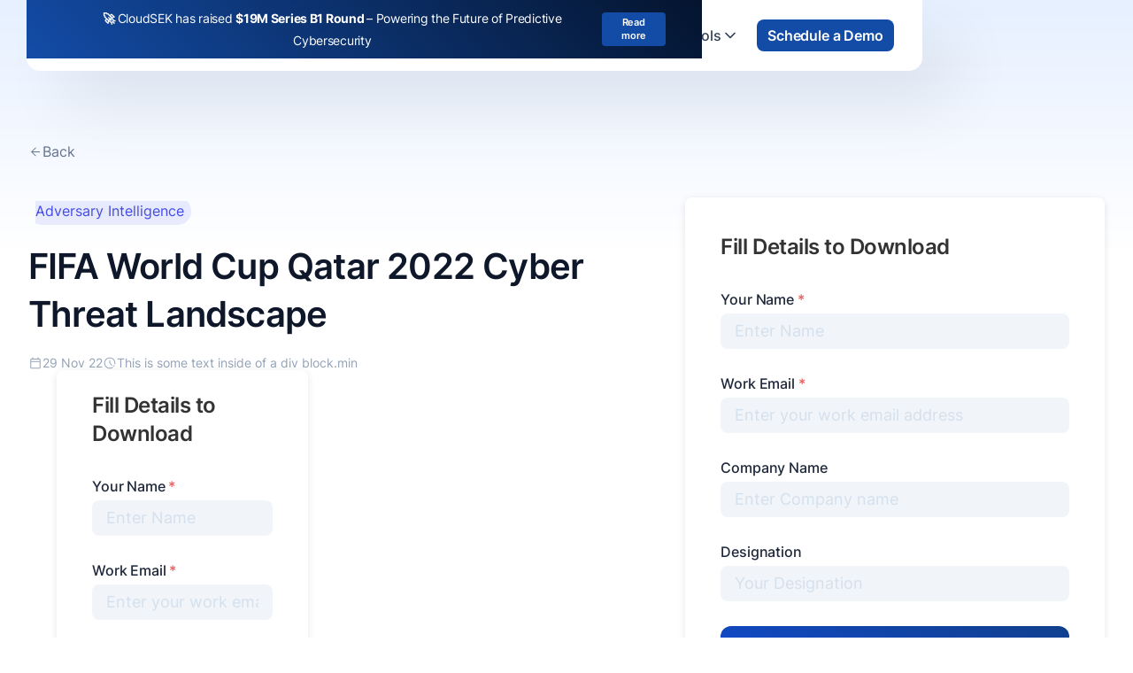

--- FILE ---
content_type: text/html
request_url: https://www.cloudsek.com/whitepapers-reports/fifa-world-cup-qatar-2022-cyber-threat-landscape
body_size: 44166
content:
<!DOCTYPE html><!-- Last Published: Wed Dec 10 2025 10:51:59 GMT+0000 (Coordinated Universal Time) --><html data-wf-domain="www.cloudsek.com" data-wf-page="643d86bee57109882fe50704" data-wf-site="634fc5026f66af518e897c77" lang="en" data-wf-collection="643d86bee57109fb42e506a6" data-wf-item-slug="fifa-world-cup-qatar-2022-cyber-threat-landscape"><head><meta charset="utf-8"/><title>FIFA World Cup Qatar 2022 Cyber Threat Landscape | CloudSEK</title><meta content="Download report on The hype and popularity of the FIFA world cup has attracted audiences from across the globe. And this in turn attracts a variety of cybercriminals, who want to exploit the varied fan following, and the organizations participating, to make a quick buck." name="description"/><meta content="FIFA World Cup Qatar 2022 Cyber Threat Landscape | CloudSEK" property="og:title"/><meta content="Download report on The hype and popularity of the FIFA world cup has attracted audiences from across the globe. And this in turn attracts a variety of cybercriminals, who want to exploit the varied fan following, and the organizations participating, to make a quick buck." property="og:description"/><meta content="https://cdn.prod.website-files.com/635e632477408d12d1811a64/63d39ff413fdce8ce690b8f2_Report-Cover-fifa-feauterd-image-1.webp" property="og:image"/><meta content="FIFA World Cup Qatar 2022 Cyber Threat Landscape | CloudSEK" property="twitter:title"/><meta content="Download report on The hype and popularity of the FIFA world cup has attracted audiences from across the globe. And this in turn attracts a variety of cybercriminals, who want to exploit the varied fan following, and the organizations participating, to make a quick buck." property="twitter:description"/><meta content="https://cdn.prod.website-files.com/635e632477408d12d1811a64/63d39ff413fdce8ce690b8f2_Report-Cover-fifa-feauterd-image-1.webp" property="twitter:image"/><meta property="og:type" content="website"/><meta content="summary_large_image" name="twitter:card"/><meta content="width=device-width, initial-scale=1" name="viewport"/><meta content="RA8J04uFx_ekOX_4m3szN0f75AAWDnipQvO1Zku9ju0" name="google-site-verification"/><link href="https://cdn.prod.website-files.com/634fc5026f66af518e897c77/css/cloudsek-website.webflow.shared.cb1034fdb.min.css" rel="stylesheet" type="text/css"/><link href="https://cdn.prod.website-files.com/634fc5026f66af518e897c77/css/cloudsek-website.webflow.643d86bee57109882fe50704-8f753e443.min.css" rel="stylesheet" type="text/css"/><script type="text/javascript">!function(o,c){var n=c.documentElement,t=" w-mod-";n.className+=t+"js",("ontouchstart"in o||o.DocumentTouch&&c instanceof DocumentTouch)&&(n.className+=t+"touch")}(window,document);</script><link href="https://cdn.prod.website-files.com/634fc5026f66af518e897c77/641377c816c6fc1eb7e44654_favicon-32x32.png" rel="shortcut icon" type="image/x-icon"/><link href="https://cdn.prod.website-files.com/634fc5026f66af518e897c77/634fc72bbb51ca5becedfe90_Logo%20Emblem%20only%20dark.png" rel="apple-touch-icon"/><link href="https://www.cloudsek.com/whitepapers-reports/fifa-world-cup-qatar-2022-cyber-threat-landscape" rel="canonical"/><link href="rss.xml" rel="alternate" title="RSS Feed" type="application/rss+xml"/><script async="" src="https://www.googletagmanager.com/gtag/js?id=UA-132848044-1"></script><script type="text/javascript">window.dataLayer = window.dataLayer || [];function gtag(){dataLayer.push(arguments);}gtag('js', new Date());gtag('config', 'UA-132848044-1', {'anonymize_ip': false, 'optimize_id': 'GTM-P8TZM5T'});</script><script async="" src="https://www.googletagmanager.com/gtag/js?id=G-CVBS2RDPRJ"></script><script type="text/javascript">window.dataLayer = window.dataLayer || [];function gtag(){dataLayer.push(arguments);}gtag('set', 'developer_id.dZGVlNj', true);gtag('js', new Date());gtag('config', 'G-CVBS2RDPRJ', {'optimize_id': 'GTM-P8TZM5T'});</script><script src="https://www.google.com/recaptcha/api.js" type="text/javascript"></script><script>
(function() {
  function applyNoindexAndCanonical() {
    var head = document.head || document.getElementsByTagName("head")[0];
    if (!head) return;

    var path = window.location.pathname;       // e.g. /tag/fortinet
    var search = window.location.search || ""; // e.g. ?27cf2ac3_page=10

    // Detect pagination URLs: ?anything_page=number
    var isPaginated = /[?&][^=]*_page=\d*/.test(search);

    // Detect tag URLs: /tag/<slug>
    var isTagUrl = /^\/tag\//.test(path);

    // If neither applies, do nothing
    if (!isPaginated && !isTagUrl) return;

    // ----------- ADD META ROBOTS: noindex,follow -----------
    var robotsMeta = head.querySelector('meta[name="robots"]');
    if (!robotsMeta) {
      robotsMeta = document.createElement("meta");
      robotsMeta.setAttribute("name", "robots");
      head.appendChild(robotsMeta);
    }
    robotsMeta.setAttribute("content", "noindex,follow");

    // ----------- CANONICAL TAG HANDLING -------------------
    var baseOrigin = window.location.origin;
    var canonicalHref;

    if (isPaginated) {
      // Pagination canonical rules
      if (path.indexOf("/ar/in-bio") === 0) {
        canonicalHref = baseOrigin + "/ar/in-bio";
      } else if (path.indexOf("/in-bio") === 0) {
        canonicalHref = baseOrigin + "/in-bio";
      } else {
        canonicalHref = baseOrigin + path;
      }
    } else if (isTagUrl) {
      // Tag canonical: canonicalize all tags to the main tag directory
      canonicalHref = baseOrigin + "/tag/";
    }

    var canonicalTag = head.querySelector('link[rel="canonical"]');
    if (!canonicalTag) {
      canonicalTag = document.createElement("link");
      canonicalTag.setAttribute("rel", "canonical");
      head.appendChild(canonicalTag);
    }
    canonicalTag.setAttribute("href", canonicalHref);

    console.log("NOINDEX applied for:", window.location.href);
  }

  if (document.readyState === "loading") {
    document.addEventListener("DOMContentLoaded", applyNoindexAndCanonical);
  } else {
    applyNoindexAndCanonical();
  }
})();
</script>

<script id="6senseWebTag" src="https://j.6sc.co/j/87c53ea3-14c2-4d5d-9193-52667e6bd7a7.js"></script>

<!-- Google Tag Manager -->
<script>(function(w,d,s,l,i){w[l]=w[l]||[];w[l].push({'gtm.start':
new Date().getTime(),event:'gtm.js'});var f=d.getElementsByTagName(s)[0],
j=d.createElement(s),dl=l!='dataLayer'?'&l='+l:'';j.async=true;j.src=
'https://www.googletagmanager.com/gtm.js?id='+i+dl;f.parentNode.insertBefore(j,f);
})(window,document,'script','dataLayer','GTM-PQDP7HJ');</script>
<!-- End Google Tag Manager -->

<!-- Start cookieyes banner --> <script id="cookieyes" type="text/javascript" src="https://cdn-cookieyes.com/client_data/0b5ffc25b5b281765d201e00/script.js"></script> <!-- End cookieyes banner -->

<script type="text/javascript">
    (function(c,l,a,r,i,t,y){
        c[a]=c[a]||function(){(c[a].q=c[a].q||[]).push(arguments)};
        t=l.createElement(r);t.async=1;t.src="https://www.clarity.ms/tag/"+i;
        y=l.getElementsByTagName(r)[0];y.parentNode.insertBefore(t,y);
    })(window, document, "clarity", "script", "frgg3qg64j");
</script>

<meta name="msvalidate.01" content="29FDD6466C5CF7F88B7192FFA8D8922E" />
<meta name="yandex-verification" content="61d5c297e7855473" />

<style>
  
table, th, td {
    border-collapse: collapse;
	padding: 5px;
  border: 1px solid black;
}
  
pre {
    background: #f4f4f4;
    border: 1px solid #ddd;
    border-left: 3px solid #0000FF;
    color: #666;
    page-break-inside: avoid;
    font-family: monospace;
    font-size: 15px;
    line-height: 1.6;
    margin-bottom: 1.6em;
    max-width: 100%;
    overflow: auto;
    padding: 1em 1.5em;
    display: block;
    word-wrap: break-word;
}
  
</style>
<script type="text/Javascript" src="https://pxl.sprouts.ai/latest/pixelV3.js?id=de4742baf9ae0326740152eb49dea10c" async></script>
<!-- Finsweet Attributes -->
<script async type="module"
src="https://cdn.jsdelivr.net/npm/@finsweet/attributes@2/attributes.js"
fs-readtime
></script>

<script src="https://cdn.prod.website-files.com/634fc5026f66af518e897c77%2F6544eda5f000985a163a8687%2F6937c7a6a031b3a440a17b1e%2Ffinsweetcomponentsconfig-1.0.4.js" type="module" async="" siteId="634fc5026f66af518e897c77" finsweet="components"></script></head><body><div class="linear-abs"></div><a href="https://www.cloudsek.com/blog/cloudsek-raises-19-million-in-series-b1-funding-to-scale-predictive-cybersecurity-platform" target="_blank" class="link-block-8 w-inline-block"><article id="top-banner" class="f-banner"><div class="f-banner-flex-row"><div class="f-paragraph-regular-2"><strong>🚀 </strong>CloudSEK has raised <strong>$19M Series B1 Round </strong>– Powering the Future of Predictive Cybersecurity</div><div class="primary-button-wp no-link banner"><div data-w-id="7a751007-9558-d964-c996-20aeb20ab2de" class="primary-btn no-link less-padding"><div class="hover-grad"></div><div class="btn-text light banner">Read more</div></div></div></div></article></a><div data-animation="default" class="uui-navbar01_component w-nav" data-easing2="ease" data-easing="ease" data-collapse="medium" data-w-id="473fcea6-94c1-5972-4949-87198f13f655" role="banner" data-duration="400" id="menu"><div class="uui-navbar01_container"><a href="/?r=0" class="uui-navbar01_logo-link w-nav-brand"><div class="uui-logo_component"><img width="180" height="100" alt="CloudSEK Logo" src="https://cdn.prod.website-files.com/634fc5026f66af518e897c77/634fc9354ba9486197b82cef_CloudSEK%20Logo.svg" loading="lazy" class="uui-logo_logotype"/></div></a><nav role="navigation" class="uui-navbar01_menu w-nav-menu"><div class="w-embed"><style>
.uui-navbar07_dropdown-toggle.w--open .menu-flex {
  background-color: rgba(235, 242, 255, 0.6);
}
.uui-navbar01_dropdown-toggle.w--open .menu-flex {
  background-color: rgba(235, 242, 255, 0.6);
}
</style></div><div class="uui-navbar01_menu-left"><div data-delay="300" data-hover="true" data-w-id="473fcea6-94c1-5972-4949-87198f13f65f" class="uui-navbar07_menu-dropdown w-dropdown"><div class="uui-navbar07_dropdown-toggle w-dropdown-toggle"><div class="menu-flex"><div class="menu-block">Products</div><div class="uui-dropdown-icon w-embed"><svg width="20" height="20" viewBox="0 0 20 20" fill="none" xmlns="http://www.w3.org/2000/svg">
<path d="M5 7.5L10 12.5L15 7.5" stroke="currentColor" stroke-width="1.67" stroke-linecap="round" stroke-linejoin="round"/>
</svg></div></div></div><nav class="uui-navbar07_dropdown-list w-dropdown-list"><div class="uui-navbar07_dropdown-link-list"><a href="/nexus" class="uui-navbar07_dropdown-link w-inline-block"><div class="uui-navbar07_icon-wrapper"><svg xmlns="http://www.w3.org/2000/svg" width="100%" viewBox="0 0 24 24" fill="none" class="uui-icon-1x1-xsmall-6"><path d="M12.2501 6.74975C11.3855 5.88478 10.7936 4.37432 10.4999 3C10.2058 4.3746 9.61458 5.88537 8.74961 6.75034C7.88496 7.61472 6.37405 8.20654 5 8.50084C6.37461 8.79453 7.88525 9.38601 8.7499 10.251C9.61455 11.1157 10.2064 12.6264 10.5005 14.0007C10.7942 12.6262 11.3859 11.1154 12.2504 10.2504C13.115 9.38576 14.626 8.79422 16 8.49992C14.6257 8.20622 13.115 7.61443 12.2501 6.74975Z" fill="currentColor"></path><path d="M17.6137 13.3863C17.064 12.8362 16.6867 11.8745 16.4999 11C16.3126 11.8745 15.9366 12.8362 15.3863 13.3866C14.8359 13.9364 13.8743 14.3132 13 14.5005C13.8746 14.6877 14.8359 15.064 15.3863 15.6144C15.9366 16.1645 16.3133 17.1261 16.5005 18.0006C16.6873 17.1259 17.064 16.1645 17.6141 15.6141C18.1641 15.064 19.1258 14.6873 20 14.4999C19.1258 14.313 18.1642 13.9364 17.6137 13.3863Z" fill="currentColor"></path><path d="M7.99975 14C7.83926 14.7496 7.51697 15.5742 7.0453 16.0458C6.5737 16.5171 5.74943 16.84 5 17.0006C5.74943 17.1614 6.5737 17.4834 7.0453 17.9553C7.51697 18.4269 7.8399 19.2509 8.0004 20.0009C8.16074 19.2509 8.48318 18.4269 8.95501 17.955C9.4263 17.4834 10.2507 17.1607 11 17C10.2508 16.8397 9.4263 16.5171 8.9547 16.0455C8.48318 15.5742 8.1601 14.7496 7.99975 14Z" fill="currentColor"></path></svg></div><div class="uui-navbar07_item-right"><div class="uui-navbar07_item-heading">Nexus AI</div><div class="uui-text-size-small-5">AI Command center &amp; Cyber Risk Quantification</div></div></a><a href="/xvigil" class="uui-navbar07_dropdown-link w-inline-block"><div class="uui-navbar07_icon-wrapper"><svg xmlns="http://www.w3.org/2000/svg" width="100%" viewBox="0 0 20 20" fill="none" class="uui-icon-1x1-xsmall-6"><mask id="mask0_580_1481" STYLE="mask-type:alpha" maskUnits="userSpaceOnUse" x="0" y="0" width="20" height="20"><rect width="20" height="20" fill="#134CA7"></rect></mask><g mask="url(#mask0_580_1481)"><path d="M10 17.9004C8.19764 17.4089 6.70542 16.348 5.52333 14.7177C4.34111 13.0875 3.75 11.2648 3.75 9.24982V4.45503L10 2.11523L16.25 4.45503V9.24982C16.25 11.2648 15.6589 13.0875 14.4767 14.7177C13.2946 16.348 11.8024 17.4089 10 17.9004ZM10 16.5831C11.4444 16.1248 12.6389 15.2081 13.5833 13.8331C14.5278 12.4581 15 10.9304 15 9.24982V5.31232L10 3.44523L5 5.31232V9.24982C5 10.9304 5.47222 12.4581 6.41667 13.8331C7.36111 15.2081 8.55556 16.1248 10 16.5831Z" fill="currentColor"></path><path d="M10 16.5831C11.4444 16.1248 12.6389 15.2081 13.5833 13.8331C14.5278 12.4581 15 10.9304 15 9.24982V5.31232L10 3.44523V16.5831Z" fill="currentColor"></path></g></svg></div><div class="uui-navbar07_item-right"><div class="uui-navbar07_item-heading">XVigil</div><div class="uui-text-size-small-5">Digital Risk protection</div></div></a><a href="/bevigil-enterprise" class="uui-navbar07_dropdown-link w-inline-block"><div class="uui-navbar07_icon-wrapper"><svg xmlns="http://www.w3.org/2000/svg" width="100%" viewBox="0 0 24 24" fill="none" class="uui-icon-1x1-xsmall-6"><mask id="mask0_580_1488" STYLE="mask-type:alpha" maskUnits="userSpaceOnUse" x="2" y="2" width="25" height="25"><rect x="2" y="2" width="25" height="25" fill="#D9D9D9"></rect></mask><g mask="url(#mask0_580_1488)"><path d="M4.52148 17.8125C4.81315 18.1042 5.16947 18.25 5.59044 18.25H11.1673L12.0006 17H5.59044C5.52628 17 5.46753 16.9733 5.41419 16.9198C5.36072 16.8665 5.33398 16.8077 5.33398 16.7435V8.66667H18.6673V11.0384V11.1667L19.9173 13.25V7.25646C19.9173 6.83549 19.7715 6.47917 19.4798 6.1875C19.1881 5.89583 18.8318 5.75 18.4109 5.75H5.59044C5.16947 5.75 4.81315 5.89583 4.52148 6.1875C4.22982 6.47917 4.08398 6.83549 4.08398 7.25646V16.7435C4.08398 17.1645 4.22982 17.5208 4.52148 17.8125Z" fill="currentColor"></path></g><mask id="mask1_580_1488" STYLE="mask-type:alpha" maskUnits="userSpaceOnUse" x="12" y="11" width="15" height="15"><path d="M12.209 11.168H26.7923V25.7513H12.209V11.168Z" fill="#D9D9D9"></path></mask><g mask="url(#mask1_580_1488)"><path d="M12.0742 20.2999L17.0007 11.793L21.9272 20.2999H12.0742ZM17.0007 18.9912C17.1119 18.9912 17.2052 18.9535 17.2805 18.8783C17.3557 18.803 17.3934 18.7098 17.3934 18.5985C17.3934 18.4873 17.3557 18.394 17.2805 18.3188C17.2052 18.2435 17.1119 18.2059 17.0007 18.2059C16.8895 18.2059 16.7962 18.2435 16.721 18.3188C16.6457 18.394 16.6081 18.4873 16.6081 18.5985C16.6081 18.7098 16.6457 18.803 16.721 18.8783C16.7962 18.9535 16.8895 18.9912 17.0007 18.9912ZM16.6361 17.7198H17.3653V15.2892H16.6361V17.7198Z" fill="currentColor"></path></g></svg></div><div class="uui-navbar07_item-right"><div class="uui-navbar07_item-heading">BeVigil</div><div class="uui-text-size-small-5">Attack Surface monitoring</div></div></a><a href="/svigil" class="uui-navbar07_dropdown-link w-inline-block"><div class="uui-navbar07_icon-wrapper"><svg xmlns="http://www.w3.org/2000/svg" width="100%" viewBox="0 0 20 20" fill="none" class="uui-icon-1x1-xsmall-6"><mask id="mask0_580_1500" STYLE="mask-type:alpha" maskUnits="userSpaceOnUse" x="0" y="0" width="20" height="20"><rect width="20" height="20" fill="#D9D9D9"></rect></mask><g mask="url(#mask0_580_1500)"><path d="M0.416016 14.8238V13.8078C0.416016 13.2533 0.70553 12.7979 1.28456 12.4415C1.86372 12.0853 2.61859 11.9071 3.54914 11.9071C3.70289 11.9071 3.85775 11.9119 4.01372 11.9215C4.1697 11.9311 4.32678 11.9498 4.48497 11.9776C4.32261 12.2373 4.20213 12.5068 4.12352 12.7861C4.04504 13.0655 4.00581 13.3521 4.00581 13.6459V14.8238H0.416016ZM5.41602 14.8238V13.678C5.41602 13.2878 5.52553 12.9312 5.74456 12.6082C5.96358 12.285 6.27928 12.0032 6.69164 11.763C7.104 11.5226 7.59122 11.3423 8.15331 11.2221C8.71525 11.1019 9.32956 11.0417 9.99622 11.0417C10.6757 11.0417 11.2964 11.1019 11.8583 11.2221C12.4203 11.3423 12.9074 11.5226 13.3198 11.763C13.7323 12.0032 14.0459 12.285 14.2606 12.6082C14.4753 12.9312 14.5827 13.2878 14.5827 13.678V14.8238H5.41602ZM15.9929 14.8238V13.6484C15.9929 13.3349 15.9558 13.0395 15.8816 12.7621C15.8073 12.4849 15.6959 12.2234 15.5475 11.9776C15.7109 11.9498 15.8672 11.9311 16.0162 11.9215C16.1653 11.9119 16.3124 11.9071 16.4577 11.9071C17.3882 11.9071 18.1417 12.0832 18.7181 12.4353C19.2945 12.7872 19.5827 13.2447 19.5827 13.8078V14.8238H15.9929ZM6.73018 13.5738H13.2814V13.4857C13.196 13.1491 12.8413 12.866 12.2173 12.6363C11.5934 12.4066 10.8541 12.2917 9.99935 12.2917C9.14463 12.2917 8.40532 12.4066 7.78143 12.6363C7.1574 12.866 6.80699 13.1491 6.73018 13.4857V13.5738ZM3.54685 11.0978C3.15407 11.0978 2.81852 10.9581 2.54018 10.6788C2.26185 10.3995 2.12268 10.0637 2.12268 9.67151C2.12268 9.27415 2.2624 8.93846 2.54185 8.66443C2.82115 8.3904 3.15692 8.25339 3.54914 8.25339C3.9465 8.25339 4.28352 8.3904 4.56018 8.66443C4.83699 8.93846 4.97539 9.27498 4.97539 9.67401C4.97539 10.0612 4.83845 10.3953 4.56456 10.6763C4.29081 10.9573 3.95157 11.0978 3.54685 11.0978ZM16.4577 11.0978C16.0688 11.0978 15.7339 10.9573 15.4529 10.6763C15.1719 10.3953 15.0314 10.0612 15.0314 9.67401C15.0314 9.27498 15.1719 8.93846 15.4529 8.66443C15.7339 8.3904 16.0693 8.25339 16.4591 8.25339C16.8609 8.25339 17.1989 8.3904 17.4729 8.66443C17.7469 8.93846 17.8839 9.27415 17.8839 9.67151C17.8839 10.0637 17.7473 10.3995 17.4739 10.6788C17.2006 10.9581 16.8618 11.0978 16.4577 11.0978ZM10.0023 10.4167C9.40199 10.4167 8.89088 10.2064 8.46893 9.78568C8.04699 9.36512 7.83602 8.85436 7.83602 8.25339C7.83602 7.64033 8.04629 7.12651 8.46685 6.71193C8.88754 6.2972 9.39838 6.08984 9.99935 6.08984C10.6123 6.08984 11.1261 6.29693 11.5408 6.71109C11.9554 7.12512 12.1627 7.63825 12.1627 8.25047C12.1627 8.85061 11.9557 9.36172 11.5416 9.7838C11.1275 10.2057 10.6143 10.4167 10.0023 10.4167ZM10.0033 9.16672C10.2582 9.16672 10.4734 9.07755 10.6491 8.89922C10.825 8.72075 10.9129 8.50408 10.9129 8.24922C10.9129 7.9945 10.8253 7.77922 10.6502 7.60339C10.475 7.42769 10.2581 7.33984 9.99935 7.33984C9.74727 7.33984 9.53199 7.42741 9.35352 7.60255C9.17504 7.77755 9.08581 7.9945 9.08581 8.25339C9.08581 8.50547 9.17504 8.72075 9.35352 8.89922C9.53199 9.07755 9.74858 9.16672 10.0033 9.16672Z" fill="currentColor"></path></g></svg></div><div class="uui-navbar07_item-right"><div class="uui-navbar07_item-heading">SVigil</div><div class="uui-text-size-small-5">Third party Risk Monitoring</div></div></a><a href="/threat-intelligence" class="uui-navbar07_dropdown-link w-inline-block"><div class="uui-navbar07_icon-wrapper"><svg xmlns="http://www.w3.org/2000/svg" width="100%" viewBox="0 0 20 20" fill="none" class="uui-icon-1x1-xsmall-6"><mask id="mask0_633_786" STYLE="mask-type:alpha" maskUnits="userSpaceOnUse" x="0" y="0" width="20" height="20"><rect width="20" height="20" fill="#D9D9D9"></rect></mask><g mask="url(#mask0_633_786)"><path d="M6.91391 16.25C6.7771 16.25 6.64939 16.2172 6.53078 16.1515C6.41217 16.0858 6.32085 15.9888 6.25682 15.8606L4.71203 13.0929H5.84016L6.64141 14.6633H8.43787V13.9262H7.08536L6.28411 12.3558H4.30161L3.17828 10.3767C3.1505 10.3125 3.12752 10.2497 3.10932 10.1883C3.09113 10.1269 3.08203 10.0642 3.08203 10C3.08203 9.95514 3.11411 9.82958 3.17828 9.62333L4.30161 7.64417H6.28411L7.08536 6.07375H8.43787V5.33667H6.64141L5.84016 6.90708H4.71203L6.25682 4.13938C6.32085 4.01118 6.41217 3.91424 6.53078 3.84854C6.64939 3.78285 6.7771 3.75 6.91391 3.75H8.87849C9.09335 3.75 9.27259 3.82187 9.4162 3.96562C9.55995 4.10924 9.63182 4.28847 9.63182 4.50333V7.67625H8.3737L7.63661 8.41354H9.63182V10.8012H7.89453L7.10932 9.23875H5.37703L4.63974 9.97604H6.66537L7.45078 11.5385H9.63182V15.4967C9.63182 15.7115 9.55995 15.8908 9.4162 16.0344C9.27259 16.1781 9.09335 16.25 8.87849 16.25H6.91391ZM11.667 16.25C11.2622 16.25 10.9179 16.1082 10.6341 15.8246C10.3505 15.5408 10.2087 15.1965 10.2087 14.7917C10.2087 14.4936 10.2864 14.2324 10.4418 14.0079C10.5974 13.7836 10.7974 13.6111 11.042 13.4904V6.50958C10.7974 6.38889 10.5974 6.21639 10.4418 5.99208C10.2864 5.76764 10.2087 5.50639 10.2087 5.20833C10.2087 4.80347 10.3505 4.45917 10.6341 4.17542C10.9179 3.89181 11.2622 3.75 11.667 3.75C12.0719 3.75 12.4162 3.89181 12.6999 4.17542C12.9836 4.45917 13.1254 4.80347 13.1254 5.20833C13.1254 5.50639 13.0477 5.76764 12.8922 5.99208C12.7367 6.21639 12.5366 6.38889 12.292 6.50958V8.76604L14.1831 7.62979C14.1403 7.20035 14.2634 6.82694 14.5524 6.50958C14.8415 6.19236 15.1991 6.03375 15.6254 6.03375C16.0302 6.03375 16.3745 6.17555 16.6583 6.45917C16.9419 6.74278 17.0837 7.08708 17.0837 7.49208C17.0837 7.89694 16.9419 8.24118 16.6583 8.52479C16.3745 8.8084 16.0302 8.95021 15.6254 8.95021C15.4726 8.95021 15.3315 8.92757 15.2022 8.88229C15.0729 8.83687 14.9485 8.7741 14.8289 8.69396L12.7647 9.94396L14.9972 11.7148C15.0945 11.6624 15.1943 11.6253 15.2968 11.6033C15.3993 11.5814 15.5088 11.5704 15.6254 11.5704C16.0302 11.5704 16.3745 11.7123 16.6583 11.996C16.9419 12.2797 17.0837 12.6239 17.0837 13.0288C17.0837 13.4338 16.9419 13.7781 16.6583 14.0617C16.3745 14.3453 16.0302 14.4871 15.6254 14.4871C15.1488 14.4871 14.7688 14.3007 14.4852 13.9279C14.2015 13.555 14.1104 13.1453 14.2118 12.6988L12.292 11.1602V13.5112C12.5366 13.6319 12.7332 13.8031 12.8818 14.0248C13.0303 14.2465 13.1045 14.5021 13.1045 14.7917C13.1045 15.1965 12.9662 15.5408 12.6895 15.8246C12.4127 16.1082 12.0719 16.25 11.667 16.25Z" fill="currentColor"></path></g></svg></div><div class="uui-navbar07_item-right"><div class="uui-navbar07_item-heading">Threat Intelligence</div><div class="uui-text-size-small-5">Cyber Threat Intel, IAVs &amp; More</div></div></a><a href="https://bevigil.com/?Ref=cloudsek.com" target="_blank" class="uui-navbar07_dropdown-link hide---but-don-t-delete w-inline-block"><div class="uui-navbar07_icon-wrapper"><div class="uui-icon-1x1-xsmall-6 w-embed"><svg width="24" height="25" viewBox="0 0 24 25" fill="none" xmlns="http://www.w3.org/2000/svg">
<path d="M9.13626 9.63628L4.92893 5.42896M4.92893 19.5711L9.16797 15.3321M14.8611 15.3638L19.0684 19.5711M19.0684 5.42896L14.8287 9.66862M22 12.5C22 18.0228 17.5228 22.5 12 22.5C6.47715 22.5 2 18.0228 2 12.5C2 6.97715 6.47715 2.5 12 2.5C17.5228 2.5 22 6.97715 22 12.5ZM16 12.5C16 14.7091 14.2091 16.5 12 16.5C9.79086 16.5 8 14.7091 8 12.5C8 10.2909 9.79086 8.5 12 8.5C14.2091 8.5 16 10.2909 16 12.5Z" stroke="currentColor" stroke-width="2" stroke-linecap="round" stroke-linejoin="round"/>
</svg></div></div><div class="uui-navbar07_item-right"><div class="uui-navbar07_item-heading">BeVigil <span class="highlighted-gradient-hero">Community</span></div><div class="uui-text-size-small-5">Application Scanner</div></div></a><a href="https://exposure.cloudsek.com/?Ref=cloudsek.com" target="_blank" class="uui-navbar07_dropdown-link hide---but-don-t-delete w-inline-block"><div class="uui-navbar07_icon-wrapper"><div class="uui-icon-1x1-xsmall-6 w-embed"><svg width="24" height="24" viewBox="0 0 24 24" fill="none" xmlns="http://www.w3.org/2000/svg">
<path d="M4.5 22V17M4.5 7V2M2 4.5H7M2 19.5H7M13 3L11.2658 7.50886C10.9838 8.24209 10.8428 8.60871 10.6235 8.91709C10.4292 9.1904 10.1904 9.42919 9.91709 9.62353C9.60871 9.8428 9.24209 9.98381 8.50886 10.2658L4 12L8.50886 13.7342C9.24209 14.0162 9.60871 14.1572 9.91709 14.3765C10.1904 14.5708 10.4292 14.8096 10.6235 15.0829C10.8428 15.3913 10.9838 15.7579 11.2658 16.4911L13 21L14.7342 16.4911C15.0162 15.7579 15.1572 15.3913 15.3765 15.0829C15.5708 14.8096 15.8096 14.5708 16.0829 14.3765C16.3913 14.1572 16.7579 14.0162 17.4911 13.7342L22 12L17.4911 10.2658C16.7579 9.98381 16.3913 9.8428 16.0829 9.62353C15.8096 9.42919 15.5708 9.1904 15.3765 8.91709C15.1572 8.60871 15.0162 8.24209 14.7342 7.50886L13 3Z" stroke="currentColor" stroke-width="2" stroke-linecap="round" stroke-linejoin="round"/>
</svg></div></div><div class="uui-navbar07_item-right"><div class="uui-navbar07_item-heading"><span class="highlighted-gradient-hero">Exposure</span></div><div class="uui-text-size-small-5">Check if your organisation&#x27;s data is in a data breach</div></div></a></div></nav></div><div data-delay="300" data-hover="true" data-w-id="473fcea6-94c1-5972-4949-87198f13f680" class="uui-navbar07_menu-dropdown w-dropdown"><div class="uui-navbar07_dropdown-toggle w-dropdown-toggle"><div class="menu-flex"><div class="menu-block">Solutions</div><div class="uui-dropdown-icon w-embed"><svg width="20" height="20" viewBox="0 0 20 20" fill="none" xmlns="http://www.w3.org/2000/svg">
<path d="M5 7.5L10 12.5L15 7.5" stroke="currentColor" stroke-width="1.67" stroke-linecap="round" stroke-linejoin="round"/>
</svg></div></div></div><nav class="uui-navbar07_dropdown-list w-dropdown-list"><div class="uui-navbar07_dropdown-link-list"><a href="/cyber-threats" class="uui-navbar07_dropdown-link w-inline-block"><div class="uui-navbar07_icon-wrapper"><svg xmlns="http://www.w3.org/2000/svg" width="100%" viewBox="0 0 24 24" fill="none" class="uui-icon-1x1-xsmall-6"><mask id="mask0_580_1004" STYLE="mask-type:alpha" maskUnits="userSpaceOnUse" x="2" y="2" width="20" height="20"><rect x="2" y="2" width="20" height="20" fill="#D9D9D9"></rect></mask><g mask="url(#mask0_580_1004)"><path d="M12 19.9004C10.1976 19.4089 8.70542 18.348 7.52333 16.7177C6.34111 15.0875 5.75 13.2648 5.75 11.2498V6.45503L12 4.11523L18.25 6.45503V11.2498C18.25 11.3487 18.2478 11.4475 18.2435 11.5463C18.2392 11.6452 18.2328 11.744 18.2244 11.8427C18.1101 11.8204 17.9948 11.8036 17.8785 11.7923C17.7624 11.7811 17.6432 11.7754 17.5208 11.7754C17.4254 11.7754 17.3343 11.7797 17.2475 11.7884C17.1608 11.7968 17.0698 11.8096 16.9744 11.8267C16.9828 11.7306 16.9892 11.6368 16.9935 11.5454C16.9978 11.4542 17 11.3557 17 11.2498V7.31232L12 5.44524L7 7.31232V11.2498C7 12.9304 7.47222 14.4582 8.41667 15.8332C9.36111 17.2082 10.5556 18.1248 12 18.5832C12.2365 18.5068 12.4674 18.4139 12.6925 18.3046C12.9178 18.1954 13.1383 18.072 13.3542 17.9342V19.3875C13.1397 19.5016 12.9197 19.6013 12.694 19.6867C12.4683 19.7723 12.2369 19.8435 12 19.9004ZM15.8413 19.9165C15.6468 19.9165 15.4775 19.8443 15.3333 19.7C15.189 19.5559 15.1169 19.3866 15.1169 19.1921V16.6504C15.1169 16.456 15.189 16.2893 15.3333 16.1504C15.4775 16.0116 15.6468 15.9421 15.8413 15.9421H15.9502V15.1088C15.9502 14.6718 16.1028 14.3009 16.4079 13.9959C16.7129 13.6909 17.0839 13.5384 17.5208 13.5384C17.9578 13.5384 18.3288 13.6909 18.6337 13.9959C18.9388 14.3009 19.0913 14.6718 19.0913 15.1088V15.9421H19.2002C19.3969 15.9421 19.5655 16.0116 19.706 16.1504C19.8465 16.2893 19.9167 16.456 19.9167 16.6504V19.1921C19.9167 19.3866 19.8465 19.5559 19.706 19.7C19.5655 19.8443 19.3969 19.9165 19.2002 19.9165H15.8413ZM16.6875 15.9421H18.3542V15.1088C18.3542 14.8727 18.2743 14.6747 18.1146 14.515C17.9549 14.3553 17.7569 14.2754 17.5208 14.2754C17.2847 14.2754 17.0868 14.3553 16.9271 14.515C16.7674 14.6747 16.6875 14.8727 16.6875 15.1088V15.9421Z" fill="currentColor"></path></g></svg></div><div class="uui-navbar07_item-right"><div class="uui-navbar07_item-heading">Cyber Threats Monitoring</div><div class="uui-text-size-small-5">Surface, Deep, and Dark Web Monitoring</div></div></a><a href="/cyber-threats/dark-web-monitoring" class="uui-navbar07_dropdown-link w-inline-block"><div class="uui-navbar07_icon-wrapper"><svg xmlns="http://www.w3.org/2000/svg" width="100%" viewBox="0 0 20 20" fill="none" class="uui-icon-1x1-xsmall-6"><rect x="4.79102" y="3.95898" width="10.4167" height="5.41667" rx="1.04167" stroke="currentColor" stroke-width="1.25"></rect><line x1="1.66602" y1="9.375" x2="18.3327" y2="9.375" stroke="currentColor" stroke-width="1.25"></line><path d="M3.33203 14.168C3.33203 14.4963 3.3967 14.8214 3.52233 15.1247C3.64797 15.428 3.83212 15.7036 4.06426 15.9357C4.29641 16.1679 4.57201 16.352 4.87532 16.4777C5.17864 16.6033 5.50373 16.668 5.83203 16.668C6.16034 16.668 6.48543 16.6033 6.78874 16.4777C7.09205 16.352 7.36765 16.1679 7.5998 15.9357C7.83194 15.7036 8.01609 15.428 8.14173 15.1247C8.26737 14.8214 8.33203 14.4963 8.33203 14.168C8.33203 13.8397 8.26737 13.5146 8.14173 13.2113C8.01609 12.9079 7.83194 12.6323 7.5998 12.4002C7.36765 12.1681 7.09205 11.9839 6.78874 11.8583C6.48543 11.7326 6.16034 11.668 5.83203 11.668C5.50373 11.668 5.17864 11.7326 4.87532 11.8583C4.57201 11.9839 4.29641 12.1681 4.06426 12.4002C3.83212 12.6323 3.64797 12.9079 3.52233 13.2113C3.3967 13.5146 3.33203 13.8397 3.33203 14.168Z" stroke="currentColor" stroke-width="1.25" stroke-linecap="round" stroke-linejoin="round"></path><path d="M11.666 14.168C11.666 14.831 11.9294 15.4669 12.3982 15.9357C12.8671 16.4046 13.503 16.668 14.166 16.668C14.8291 16.668 15.4649 16.4046 15.9338 15.9357C16.4026 15.4669 16.666 14.831 16.666 14.168C16.666 13.5049 16.4026 12.869 15.9338 12.4002C15.4649 11.9314 14.8291 11.668 14.166 11.668C13.503 11.668 12.8671 11.9314 12.3982 12.4002C11.9294 12.869 11.666 13.5049 11.666 14.168Z" stroke="currentColor" stroke-width="1.25" stroke-linecap="round" stroke-linejoin="round"></path><path d="M8.33203 14.168H11.6654" stroke="currentColor" stroke-width="1.25" stroke-linecap="round" stroke-linejoin="round"></path></svg></div><div class="uui-navbar07_item-right"><div class="uui-navbar07_item-heading">Deep and Dark Web Monitoring</div><div class="uui-text-size-small-5">Threat Monitoring Across the Hidden Web</div></div></a><a href="/brand-monitor" class="uui-navbar07_dropdown-link w-inline-block"><div id="w-node-_473fcea6-94c1-5972-4949-87198f13f694-8f13f655" class="uui-navbar07_icon-wrapper"><svg xmlns="http://www.w3.org/2000/svg" width="100%" viewBox="0 0 24 24" fill="none" class="uui-icon-1x1-xsmall-6"><mask id="mask0_580_1029" STYLE="mask-type:alpha" maskUnits="userSpaceOnUse" x="2" y="2" width="20" height="20"><rect x="2" y="2" width="20" height="20" fill="#D9D9D9"></rect></mask><g mask="url(#mask0_580_1029)"><path d="M11.2302 19.9173C11.0419 19.9173 10.8532 19.8797 10.664 19.8044C10.4747 19.729 10.3043 19.616 10.1529 19.4654L4.52315 13.8357C4.37037 13.6834 4.25898 13.5153 4.18898 13.3313C4.11898 13.1474 4.08398 12.9603 4.08398 12.77C4.08398 12.5797 4.11898 12.39 4.18898 12.2007C4.25898 12.0115 4.37037 11.8412 4.52315 11.6898L11.6642 4.53586C11.8025 4.3978 11.966 4.28801 12.1546 4.20648C12.3432 4.12482 12.5382 4.08398 12.7394 4.08398H18.39C18.811 4.08398 19.1686 4.23225 19.4629 4.52878C19.7572 4.82544 19.9044 5.18197 19.9044 5.59836V11.249C19.9044 11.4523 19.8668 11.6461 19.7915 11.8302C19.7162 12.0144 19.6075 12.1748 19.4654 12.3115L12.3036 19.4654C12.1529 19.616 11.9834 19.729 11.795 19.8044C11.6068 19.8797 11.4186 19.9173 11.2302 19.9173ZM11.044 18.5871C11.0973 18.6406 11.1601 18.6673 11.2323 18.6673C11.3044 18.6673 11.3671 18.6406 11.4204 18.5871L18.5823 11.4204C18.6091 11.3938 18.6279 11.3644 18.6386 11.3323C18.6491 11.3004 18.6544 11.2684 18.6544 11.2363V5.59836C18.6544 5.52364 18.6291 5.46225 18.5784 5.41419C18.5277 5.366 18.4649 5.3419 18.39 5.3419H12.6482L5.41419 12.5809C5.36072 12.6342 5.33398 12.6969 5.33398 12.769C5.33398 12.8412 5.36072 12.904 5.41419 12.9573L11.044 18.5871ZM16.5471 8.48294C16.8386 8.48294 17.0865 8.38169 17.2907 8.17919C17.4947 7.97669 17.5967 7.73072 17.5967 7.44128C17.5967 7.14975 17.495 6.90197 17.2917 6.69794C17.0882 6.49378 16.8411 6.39169 16.5504 6.39169C16.2597 6.39169 16.0129 6.49343 15.81 6.6969C15.607 6.90037 15.5054 7.14746 15.5054 7.43815C15.5054 7.72871 15.6067 7.97551 15.8092 8.17857C16.0118 8.38148 16.2578 8.48294 16.5471 8.48294Z" fill="currentColor"></path></g></svg></div><div class="uui-navbar07_item-right"><div class="uui-navbar07_item-heading">Brand Threats Monitoring</div><div class="uui-text-size-small-5">Proactive Brand Protection</div></div></a><a href="/bevigil-enterprise" class="uui-navbar07_dropdown-link w-inline-block"><div class="uui-navbar07_icon-wrapper"><svg xmlns="http://www.w3.org/2000/svg" width="100%" viewBox="0 0 20 20" fill="none" class="uui-icon-1x1-xsmall-6"><mask id="mask0_580_1038" STYLE="mask-type:alpha" maskUnits="userSpaceOnUse" x="0" y="0" width="20" height="20"><rect width="20" height="20" fill="#3A474E"></rect></mask><g mask="url(#mask0_580_1038)"><path d="M9.9994 17.0915C9.14787 17.0915 8.3928 16.8624 7.73419 16.404C7.07558 15.9457 6.54808 15.3496 6.15169 14.6157L4.30065 15.6686L3.67565 14.5836L5.65336 13.4378C5.601 13.269 5.55954 13.0941 5.52898 12.913C5.49857 12.7319 5.46947 12.5516 5.44169 12.3722H3.06836V11.1222H5.43378C5.45086 10.9074 5.47732 10.6961 5.51315 10.4882C5.54885 10.2804 5.59558 10.0788 5.65336 9.8832L3.66773 8.72945L4.29273 7.65258L6.13086 8.72633C6.23655 8.52647 6.35697 8.33279 6.49211 8.14529C6.62739 7.95779 6.76871 7.78501 6.91607 7.62695C6.89371 7.54043 6.88114 7.4539 6.87836 7.36737C6.87572 7.28084 6.8744 7.19431 6.8744 7.10779C6.8744 6.76376 6.92836 6.43626 7.03628 6.12529C7.14419 5.81445 7.29218 5.52973 7.48023 5.27112L6.2894 4.08049L7.15961 3.18945L8.42565 4.41383C8.66176 4.27272 8.911 4.16563 9.17336 4.09258C9.43558 4.01938 9.71093 3.98279 9.9994 3.98279C10.2879 3.98279 10.5667 4.02286 10.8359 4.10299C11.1052 4.18299 11.3579 4.29355 11.594 4.43466L12.8392 3.18945L13.7094 4.08049L12.5107 5.27925C12.6987 5.53772 12.8445 5.82105 12.9482 6.12925C13.0518 6.43758 13.1036 6.76376 13.1036 7.10779V7.35695C13.1036 7.43654 13.0923 7.51959 13.0698 7.60612C13.2173 7.76418 13.3573 7.93911 13.4898 8.13091C13.6223 8.32272 13.7414 8.51848 13.8471 8.7182L15.69 7.66529L16.315 8.74237L14.3246 9.87529C14.3824 10.0601 14.4313 10.2498 14.4713 10.4442C14.5114 10.6387 14.5427 10.8379 14.565 11.042H16.9304V12.292H14.565C14.5427 12.496 14.5136 12.6939 14.4777 12.8857C14.4419 13.0775 14.3978 13.2658 14.3454 13.4507L16.3311 14.6045L15.7061 15.6813L13.8552 14.6076C13.4588 15.3416 12.93 15.9391 12.2686 16.4001C11.6073 16.8611 10.8509 17.0915 9.9994 17.0915ZM8.17565 6.72633C8.43843 6.57036 8.72398 6.4507 9.03232 6.36737C9.34051 6.28404 9.66287 6.24237 9.9994 6.24237C10.3307 6.24237 10.6461 6.28188 10.9457 6.36091C11.2454 6.43994 11.5266 6.5548 11.7894 6.70549C11.7104 6.28452 11.5039 5.93383 11.17 5.65341C10.8361 5.37286 10.4459 5.23258 9.9994 5.23258C9.54746 5.23258 9.1503 5.37633 8.80794 5.66383C8.46544 5.95119 8.25468 6.30536 8.17565 6.72633ZM9.9994 15.8415C11.0133 15.8415 11.8236 15.4166 12.4304 14.5667C13.0372 13.7169 13.3407 12.7503 13.3407 11.667C13.3407 10.6947 13.0581 9.75591 12.4929 8.8505C11.9278 7.94508 11.0966 7.49237 9.9994 7.49237C8.91079 7.49237 8.08176 7.94161 7.51232 8.84008C6.94287 9.73855 6.65815 10.6808 6.65815 11.667C6.65815 12.7503 6.96155 13.7169 7.56836 14.5667C8.17516 15.4166 8.98551 15.8415 9.9994 15.8415ZM9.3744 13.9586V9.5757H10.6244V13.9586H9.3744Z" fill="currentColor"></path></g></svg></div><div class="uui-navbar07_item-right"><div class="uui-navbar07_item-heading">Infrastructure Monitoring</div><div class="uui-text-size-small-5">Catch Risks Before Attacks</div></div></a><a href="https://bevigil.com/bevigil-secrets-scanning-partner-program" target="_blank" class="uui-navbar07_dropdown-link w-inline-block"><div class="uui-navbar07_icon-wrapper"><svg xmlns="http://www.w3.org/2000/svg" width="100%" viewBox="0 0 20 20" fill="none" class="uui-icon-1x1-xsmall-6"><mask id="mask0_580_1046" STYLE="mask-type:alpha" maskUnits="userSpaceOnUse" x="0" y="0" width="20" height="20"><rect width="20" height="20" fill="#D9D9D9"></rect></mask><g mask="url(#mask0_580_1046)"><path d="M8.0768 17.9173L7.75951 15.3788C7.53631 15.3041 7.30742 15.1994 7.07284 15.0648C6.83839 14.9301 6.62874 14.7859 6.44388 14.6321L4.09284 15.6257L2.16992 12.2923L4.20346 10.7554C4.1843 10.6316 4.17069 10.5071 4.16263 10.3821C4.15457 10.2571 4.15055 10.1326 4.15055 10.0086C4.15055 9.8901 4.15457 9.76968 4.16263 9.64732C4.17069 9.52496 4.1843 9.39114 4.20346 9.24586L2.16992 7.70898L4.09284 4.39169L6.43576 5.37732C6.63673 5.21815 6.85124 5.0726 7.0793 4.94065C7.30735 4.80871 7.53145 4.70266 7.75159 4.62253L8.0768 2.08398H11.923L12.2403 4.63044C12.4903 4.72128 12.7165 4.82732 12.9189 4.94857C13.1214 5.06982 13.3258 5.21273 13.532 5.37732L15.907 4.39169L17.8299 7.70898L15.7643 9.26982C15.7942 9.4044 15.8105 9.53023 15.8133 9.64732C15.8159 9.76426 15.8172 9.88204 15.8172 10.0007V10.3132C15.8172 10.4147 15.8087 10.5188 15.7916 10.6257H14.4999C14.517 10.5188 14.5299 10.4147 14.5385 10.3132C14.5469 10.2116 14.5512 10.1075 14.5512 10.0007C14.5427 9.74746 14.5246 9.52419 14.4968 9.33086C14.469 9.13739 14.4274 8.94503 14.3718 8.75378L16.1953 7.37565L15.3749 5.95898L13.2803 6.8419C13.0015 6.54385 12.6674 6.28051 12.278 6.0519C11.8886 5.82329 11.4946 5.66142 11.0962 5.56628L10.8333 3.33398H9.1795L8.90367 5.55836C8.47853 5.65878 8.08596 5.8126 7.72596 6.01982C7.36582 6.22718 7.02228 6.49426 6.69534 6.82107L4.62492 5.95898L3.8045 7.37565L5.60409 8.7169C5.53464 8.91468 5.48603 9.12037 5.45826 9.33398C5.43048 9.5476 5.41659 9.77246 5.41659 10.0086C5.41659 10.2255 5.43048 10.4382 5.45826 10.6465C5.48603 10.8548 5.532 11.0605 5.59617 11.2636L3.8045 12.6257L4.62492 14.0423L6.68742 13.1673C7.02076 13.5093 7.39707 13.7943 7.81638 14.0223C8.23569 14.2504 8.68575 14.4072 9.16659 14.4927V17.9173H8.0768ZM9.16659 12.3596V10.9286C9.04478 10.8175 8.94652 10.6815 8.8718 10.5207C8.79694 10.3598 8.7595 10.1865 8.7595 10.0007C8.7595 9.65343 8.88103 9.35829 9.12409 9.11523C9.36714 8.87218 9.66228 8.75065 10.0095 8.75065C10.3567 8.75065 10.6519 8.87218 10.8949 9.11523C11.138 9.35829 11.2595 9.65343 11.2595 10.0007C11.2595 10.1161 11.2433 10.2279 11.2108 10.3363C11.1781 10.4447 11.1249 10.5412 11.0512 10.6257H12.4245C12.4555 10.5188 12.4774 10.4168 12.4903 10.3196C12.5031 10.2224 12.5095 10.1161 12.5095 10.0007C12.5095 9.30732 12.2662 8.71732 11.7795 8.23065C11.2928 7.74398 10.7028 7.50065 10.0095 7.50065C9.30756 7.50065 8.71541 7.74398 8.23305 8.23065C7.75069 8.71732 7.5095 9.30732 7.5095 10.0007C7.5095 10.5498 7.66312 11.0357 7.97034 11.4582C8.27742 11.8807 8.67617 12.1811 9.16659 12.3596Z" fill="currentColor"></path><path d="M13.5895 17.0325L12.7114 17.9236L9.99992 15.2121L12.7035 12.5086L13.5816 13.3996L11.7691 15.2121L13.5895 17.0325Z" fill="currentColor"></path><path d="M19.4228 15.2121L16.7114 17.9236L15.8333 17.0325L17.6537 15.2121L15.8333 13.3917L16.7114 12.5007L19.4228 15.2121Z" fill="currentColor"></path></g></svg></div><div class="uui-navbar07_item-right"><div class="uui-navbar07_item-heading">Partner Secret Scanning</div><div class="uui-text-size-small-5">API/secret Exposure Detection</div></div></a><a href="https://plugins.jenkins.io/bevigil-ci/" target="_blank" class="uui-navbar07_dropdown-link w-inline-block"><div class="uui-navbar07_icon-wrapper"><svg xmlns="http://www.w3.org/2000/svg" width="100%" viewBox="0 0 20 20" fill="none" class="uui-icon-1x1-xsmall-6"><mask id="mask0_580_1053" STYLE="mask-type:alpha" maskUnits="userSpaceOnUse" x="0" y="0" width="20" height="20"><rect width="20" height="20" fill="#D9D9D9"></rect></mask><g mask="url(#mask0_580_1053)"><path d="M6.23396 15.5134H13.766C13.7158 14.897 13.5288 14.3321 13.205 13.8188C12.8814 13.3054 12.4546 12.8982 11.9246 12.5969L12.6362 11.3163C12.664 11.2661 12.6697 11.2104 12.6531 11.149C12.6365 11.0875 12.5987 11.0428 12.54 11.015C12.4899 10.9872 12.4375 10.9803 12.3829 10.9942C12.3285 11.0081 12.2874 11.0402 12.2596 11.0904L11.5273 12.4044C11.2815 12.304 11.0317 12.2266 10.7781 12.1721C10.5244 12.1177 10.265 12.0904 10 12.0904C9.735 12.0904 9.47701 12.1177 9.22604 12.1721C8.97493 12.2266 8.72382 12.304 8.47271 12.4044L7.74042 11.0904C7.71264 11.0317 7.67014 10.9996 7.61292 10.9942C7.55583 10.9889 7.49792 11.0002 7.43917 11.0279C7.43375 11.0279 7.40861 11.1241 7.36375 11.3163L8.08333 12.5969C7.55347 12.8982 7.12535 13.3054 6.79896 13.8188C6.47257 14.3321 6.28424 14.897 6.23396 15.5134ZM8.30937 14.3836C8.20896 14.3836 8.12104 14.3459 8.04563 14.2707C7.97035 14.1954 7.93271 14.1075 7.93271 14.0071C7.93271 13.9067 7.97035 13.8188 8.04563 13.7434C8.12104 13.6681 8.20896 13.6304 8.30937 13.6304C8.40979 13.6304 8.49632 13.6681 8.56896 13.7434C8.6416 13.8188 8.67792 13.9067 8.67792 14.0071C8.67792 14.1075 8.6416 14.1954 8.56896 14.2707C8.49632 14.3459 8.40979 14.3836 8.30937 14.3836ZM11.6987 14.3836C11.5983 14.3836 11.5104 14.3459 11.435 14.2707C11.3597 14.1954 11.3221 14.1075 11.3221 14.0071C11.3221 13.9067 11.3597 13.8188 11.435 13.7434C11.5104 13.6681 11.5983 13.6304 11.6987 13.6304C11.7992 13.6304 11.887 13.6681 11.9623 13.7434C12.0376 13.8188 12.0752 13.9067 12.0752 14.0071C12.0752 14.1075 12.0376 14.1954 11.9623 14.2707C11.887 14.3459 11.7992 14.3836 11.6987 14.3836ZM5.25646 17.9173C4.83549 17.9173 4.47917 17.7715 4.1875 17.4798C3.89583 17.1882 3.75 16.8318 3.75 16.4109V3.59044C3.75 3.16947 3.89583 2.81315 4.1875 2.52148C4.47917 2.22982 4.83549 2.08398 5.25646 2.08398H11.875L16.25 6.45898V16.4109C16.25 16.8318 16.1042 17.1882 15.8125 17.4798C15.5208 17.7715 15.1645 17.9173 14.7435 17.9173H5.25646ZM11.25 7.08398V3.33398H5.25646C5.19229 3.33398 5.13354 3.36072 5.08021 3.41419C5.02674 3.46753 5 3.52628 5 3.59044V16.4109C5 16.475 5.02674 16.5338 5.08021 16.5871C5.13354 16.6406 5.19229 16.6673 5.25646 16.6673H14.7435C14.8077 16.6673 14.8665 16.6406 14.9198 16.5871C14.9733 16.5338 15 16.475 15 16.4109V7.08398H11.25Z" fill="currentColor"></path></g></svg></div><div class="uui-navbar07_item-right"><div class="uui-navbar07_item-heading">BeVigil Jenkins CI</div><div class="uui-text-size-small-5">BeVigil-CI secures your mobile app builds</div></div></a><a href="https://github.com/Bevigil/BeVigil-OSINT-CLI" target="_blank" class="uui-navbar07_dropdown-link w-inline-block"><div class="uui-navbar07_icon-wrapper"><svg xmlns="http://www.w3.org/2000/svg" width="100%" viewBox="0 0 20 20" fill="none" class="uui-icon-1x1-xsmall-6"><mask id="mask0_580_1060" STYLE="mask-type:alpha" maskUnits="userSpaceOnUse" x="0" y="0" width="20" height="20"><rect width="20" height="20" fill="#D9D9D9"></rect></mask><g mask="url(#mask0_580_1060)"><path d="M3.59044 16.25C3.16947 16.25 2.81315 16.1042 2.52148 15.8125C2.22982 15.5208 2.08398 15.1645 2.08398 14.7435V5.25646C2.08398 4.83549 2.22982 4.47917 2.52148 4.1875C2.81315 3.89583 3.16947 3.75 3.59044 3.75H8.16565L9.83232 5.41667H16.4109C16.8318 5.41667 17.1882 5.5625 17.4798 5.85417C17.7715 6.14583 17.9173 6.50215 17.9173 6.92313V10.8894H16.6673V6.92313C16.6673 6.84826 16.6433 6.78681 16.5952 6.73875C16.5472 6.69069 16.4857 6.66667 16.4109 6.66667H9.32107L7.6544 5H3.59044C3.51558 5 3.45412 5.02403 3.40607 5.07208C3.35801 5.12014 3.33398 5.1816 3.33398 5.25646V14.7435C3.33398 14.8184 3.35801 14.8799 3.40607 14.9279C3.45412 14.976 3.51558 15 3.59044 15H7.9494V16.25H3.59044ZM12.4798 18.3285L9.77628 15.625L12.4798 12.9215L13.35 13.8125L11.5375 15.625L13.35 17.4375L12.4798 18.3285ZM16.0471 18.3285L15.1769 17.4375L16.9894 15.625L15.1769 13.8125L16.0471 12.9215L18.7507 15.625L16.0471 18.3285Z" fill="currentColor"></path></g></svg></div><div class="uui-navbar07_item-right"><div class="uui-navbar07_item-heading">BeVigil OSINT CLI</div><div class="uui-text-size-small-5">Unified CLI/Python for BeVigil OSINT</div></div></a><a href="https://bevigil.com/osint-api" target="_blank" class="uui-navbar07_dropdown-link hide---but-don-t-delete w-inline-block"><div class="uui-navbar07_icon-wrapper"><img src="https://cdn.prod.website-files.com/634fc5026f66af518e897c77/65a39c6759c55f9a7f741e12_link.webp" loading="lazy" width="20" alt=""/></div><div class="uui-navbar07_item-right"><div class="uui-navbar07_item-heading">BeVigil Asset Explorer</div><div class="uui-text-size-small-5">Threat Monitoring Across the Hidden Web</div></div></a></div></nav></div><div data-delay="300" data-hover="true" data-w-id="473fcea6-94c1-5972-4949-87198f13f69f" class="uui-navbar01_menu-dropdown w-dropdown"><div class="uui-navbar01_dropdown-toggle w-dropdown-toggle"><div class="menu-flex"><div class="menu-block">Resources</div><div class="uui-dropdown-icon w-embed"><svg width="20" height="20" viewBox="0 0 20 20" fill="none" xmlns="http://www.w3.org/2000/svg">
<path d="M5 7.5L10 12.5L15 7.5" stroke="currentColor" stroke-width="1.67" stroke-linecap="round" stroke-linejoin="round"/>
</svg></div></div></div><nav class="uui-navbar01_dropdown-list w-dropdown-list"><div class="uui-dropdown-main-wp"><div class="uui-navbar01_dropdown-content"><div class="uui-navbar01_dropdown-content-left"><div class="uui-navbar01_dropdown-link-list"><h4 id="w-node-_473fcea6-94c1-5972-4949-87198f13f6a9-8f13f655" class="uui-navbar01_heading">Resources</h4><a href="/blog" class="uui-navbar07_dropdown-link w-inline-block"><div class="uui-navbar07_icon-wrapper"><svg xmlns="http://www.w3.org/2000/svg" width="100%" viewBox="0 0 20 20" fill="none" class="uui-icon-1x1-xsmall-6"><mask id="mask0_580_1272" STYLE="mask-type:alpha" maskUnits="userSpaceOnUse" x="0" y="0" width="20" height="20"><rect width="20" height="20" fill="#0552CD"></rect></mask><g mask="url(#mask0_580_1272)"><path d="M3.58849 17.0827C3.16752 17.0827 2.8112 16.9368 2.51953 16.6452C2.22786 16.3535 2.08203 15.9972 2.08203 15.5762V4.42247C2.08203 4.0015 2.22786 3.64518 2.51953 3.35352C2.8112 3.06185 3.16752 2.91602 3.58849 2.91602H16.4089C16.8299 2.91602 17.1862 3.06185 17.4779 3.35352C17.7695 3.64518 17.9154 4.0015 17.9154 4.42247V15.5762C17.9154 15.9972 17.7695 16.3535 17.4779 16.6452C17.1862 16.9368 16.8299 17.0827 16.4089 17.0827H3.58849ZM3.58849 15.8327H16.4089C16.4731 15.8327 16.5318 15.8059 16.5852 15.7525C16.6386 15.6991 16.6654 15.6404 16.6654 15.5762V4.42247C16.6654 4.35831 16.6386 4.29956 16.5852 4.24622C16.5318 4.19275 16.4731 4.16602 16.4089 4.16602H3.58849C3.52432 4.16602 3.46557 4.19275 3.41224 4.24622C3.35877 4.29956 3.33203 4.35831 3.33203 4.42247V15.5762C3.33203 15.6404 3.35877 15.6991 3.41224 15.7525C3.46557 15.8059 3.52432 15.8327 3.58849 15.8327ZM5.31932 13.8454H14.6781V12.5956H5.31932V13.8454ZM5.31932 10.6243H8.3962V6.15331H5.31932V10.6243ZM10.2231 10.6243H14.6781V9.37435H10.2231V10.6243ZM10.2231 7.4031H14.6781V6.15331H10.2231V7.4031Z" fill="currentColor"></path></g></svg></div><div class="uui-navbar01_item-right"><div class="uui-navbar07_item-heading">Blog</div><div class="uui-text-size-small hide-mobile-landscape">Stay updated with the latest cybersecurity news, insights, and industry trends</div></div></a><a href="/threatintelligence" class="uui-navbar07_dropdown-link w-inline-block"><div class="uui-navbar07_icon-wrapper"><svg xmlns="http://www.w3.org/2000/svg" width="100%" viewBox="0 0 20 20" fill="none" class="uui-icon-1x1-xsmall-6"><mask id="mask0_580_1284" STYLE="mask-type:alpha" maskUnits="userSpaceOnUse" x="0" y="0" width="20" height="20"><rect width="20" height="20" fill="#D9D9D9"></rect></mask><g mask="url(#mask0_580_1284)"><path d="M6.91391 16.25C6.7771 16.25 6.64939 16.2172 6.53078 16.1515C6.41217 16.0858 6.32085 15.9888 6.25682 15.8606L4.71203 13.0929H5.84016L6.64141 14.6633H8.43787V13.9262H7.08536L6.28411 12.3558H4.30161L3.17828 10.3767C3.1505 10.3125 3.12752 10.2497 3.10932 10.1883C3.09113 10.1269 3.08203 10.0642 3.08203 10C3.08203 9.95514 3.11411 9.82958 3.17828 9.62333L4.30161 7.64417H6.28411L7.08536 6.07375H8.43787V5.33667H6.64141L5.84016 6.90708H4.71203L6.25682 4.13938C6.32085 4.01118 6.41217 3.91424 6.53078 3.84854C6.64939 3.78285 6.7771 3.75 6.91391 3.75H8.87849C9.09335 3.75 9.27259 3.82187 9.4162 3.96562C9.55995 4.10924 9.63182 4.28847 9.63182 4.50333V7.67625H8.3737L7.63661 8.41354H9.63182V10.8012H7.89453L7.10932 9.23875H5.37703L4.63974 9.97604H6.66537L7.45078 11.5385H9.63182V15.4967C9.63182 15.7115 9.55995 15.8908 9.4162 16.0344C9.27259 16.1781 9.09335 16.25 8.87849 16.25H6.91391ZM11.667 16.25C11.2622 16.25 10.9179 16.1082 10.6341 15.8246C10.3505 15.5408 10.2087 15.1965 10.2087 14.7917C10.2087 14.4936 10.2864 14.2324 10.4418 14.0079C10.5974 13.7836 10.7974 13.6111 11.042 13.4904V6.50958C10.7974 6.38889 10.5974 6.21639 10.4418 5.99208C10.2864 5.76764 10.2087 5.50639 10.2087 5.20833C10.2087 4.80347 10.3505 4.45917 10.6341 4.17542C10.9179 3.89181 11.2622 3.75 11.667 3.75C12.0719 3.75 12.4162 3.89181 12.6999 4.17542C12.9836 4.45917 13.1254 4.80347 13.1254 5.20833C13.1254 5.50639 13.0477 5.76764 12.8922 5.99208C12.7367 6.21639 12.5366 6.38889 12.292 6.50958V8.76604L14.1831 7.62979C14.1403 7.20035 14.2634 6.82694 14.5524 6.50958C14.8415 6.19236 15.1991 6.03375 15.6254 6.03375C16.0302 6.03375 16.3745 6.17555 16.6583 6.45917C16.9419 6.74278 17.0837 7.08708 17.0837 7.49208C17.0837 7.89694 16.9419 8.24118 16.6583 8.52479C16.3745 8.8084 16.0302 8.95021 15.6254 8.95021C15.4726 8.95021 15.3315 8.92757 15.2022 8.88229C15.0729 8.83687 14.9485 8.7741 14.8289 8.69396L12.7647 9.94396L14.9972 11.7148C15.0945 11.6624 15.1943 11.6253 15.2968 11.6033C15.3993 11.5814 15.5088 11.5704 15.6254 11.5704C16.0302 11.5704 16.3745 11.7123 16.6583 11.996C16.9419 12.2797 17.0837 12.6239 17.0837 13.0288C17.0837 13.4338 16.9419 13.7781 16.6583 14.0617C16.3745 14.3453 16.0302 14.4871 15.6254 14.4871C15.1488 14.4871 14.7688 14.3007 14.4852 13.9279C14.2015 13.555 14.1104 13.1453 14.2118 12.6988L12.292 11.1602V13.5112C12.5366 13.6319 12.7332 13.8031 12.8818 14.0248C13.0303 14.2465 13.1045 14.5021 13.1045 14.7917C13.1045 15.1965 12.9662 15.5408 12.6895 15.8246C12.4127 16.1082 12.0719 16.25 11.667 16.25Z" fill="currentColor"></path></g></svg></div><div class="uui-navbar01_item-right"><div class="uui-navbar07_item-heading">Threat Intelligence</div><div class="uui-text-size-small hide-mobile-landscape">Get up and running on new threat reports and techniques</div></div></a><a href="/knowledgebase" class="uui-navbar07_dropdown-link w-inline-block"><div class="uui-navbar07_icon-wrapper"><svg xmlns="http://www.w3.org/2000/svg" width="100%" viewBox="0 0 20 20" fill="none" class="uui-icon-1x1-xsmall-6"><mask id="mask0_580_1292" STYLE="mask-type:alpha" maskUnits="userSpaceOnUse" x="0" y="0" width="20" height="20"><rect width="20" height="20" fill="#D9D9D9"></rect></mask><g mask="url(#mask0_580_1292)"><path d="M6.29813 17.9173C5.5941 17.9173 4.9934 17.6686 4.49604 17.1713C3.99868 16.6739 3.75 16.0732 3.75 15.3692V4.79232C3.75 4.04023 4.01333 3.40079 4.54 2.87398C5.06681 2.34732 5.70625 2.08398 6.45833 2.08398H16.25V14.0711C15.8921 14.0711 15.5863 14.1979 15.3325 14.4517C15.0788 14.7054 14.9519 15.0113 14.9519 15.3692C14.9519 15.7271 15.0788 16.0329 15.3325 16.2867C15.5863 16.5404 15.8921 16.6673 16.25 16.6673V17.9173H6.29813ZM5 13.2042C5.18917 13.0749 5.39188 12.9787 5.60813 12.9157C5.82451 12.8527 6.05451 12.8213 6.29813 12.8213H6.82687V3.33398H6.45833C6.05764 3.33398 5.71444 3.4769 5.42875 3.76273C5.14292 4.04843 5 4.39162 5 4.79232V13.2042ZM8.07688 12.8213H15V3.33398H8.07688V12.8213ZM6.29813 16.6673H14.085C13.9642 16.4782 13.8701 16.2776 13.8029 16.0657C13.7356 15.8536 13.7019 15.6214 13.7019 15.3692C13.7019 15.131 13.7334 14.9024 13.7965 14.6834C13.8595 14.4643 13.9557 14.2602 14.085 14.0711H6.29813C5.92632 14.0711 5.61701 14.1979 5.37021 14.4517C5.1234 14.7054 5 15.0113 5 15.3692C5 15.741 5.1234 16.0503 5.37021 16.2971C5.61701 16.5439 5.92632 16.6673 6.29813 16.6673Z" fill="currentColor"></path></g></svg></div><div class="uui-navbar01_item-right"><div class="uui-navbar07_item-heading">Knowledge Base</div><div class="uui-text-size-small hide-mobile-landscape">Basics of Cybersecurity and see more definitions</div></div></a><a href="/whitepapers-reports" class="uui-navbar07_dropdown-link w-inline-block"><div class="uui-navbar07_icon-wrapper"><svg xmlns="http://www.w3.org/2000/svg" width="100%" viewBox="0 0 20 20" fill="none" class="uui-icon-1x1-xsmall-6"><mask id="mask0_580_1300" STYLE="mask-type:alpha" maskUnits="userSpaceOnUse" x="0" y="0" width="20" height="20"><rect width="20" height="20" fill="#D9D9D9"></rect></mask><g mask="url(#mask0_580_1300)"><path d="M6.82687 10.5454H13.1731V9.29544H6.82687V10.5454ZM6.82687 12.9494H13.1731V11.6994H6.82687V12.9494ZM6.82687 15.3532H10.6731V14.1032H6.82687V15.3532ZM5.25646 17.9173C4.83549 17.9173 4.47917 17.7715 4.1875 17.4798C3.89583 17.1882 3.75 16.8318 3.75 16.4109V3.59044C3.75 3.16947 3.89583 2.81315 4.1875 2.52148C4.47917 2.22982 4.83549 2.08398 5.25646 2.08398H11.875L16.25 6.45898V16.4109C16.25 16.8318 16.1042 17.1882 15.8125 17.4798C15.5208 17.7715 15.1645 17.9173 14.7435 17.9173H5.25646ZM11.25 7.08398V3.33398H5.25646C5.19229 3.33398 5.13354 3.36072 5.08021 3.41419C5.02674 3.46753 5 3.52628 5 3.59044V16.4109C5 16.475 5.02674 16.5338 5.08021 16.5871C5.13354 16.6406 5.19229 16.6673 5.25646 16.6673H14.7435C14.8077 16.6673 14.8665 16.6406 14.9198 16.5871C14.9733 16.5338 15 16.475 15 16.4109V7.08398H11.25Z" fill="currentColor"></path></g></svg></div><div class="uui-navbar01_item-right"><div class="uui-navbar07_item-heading">Whitepapers &amp; Reports</div><div class="uui-text-size-small hide-mobile-landscape">The content team broke their backs making these reports</div></div></a><a href="/customers" class="uui-navbar07_dropdown-link w-inline-block"><div class="uui-navbar07_icon-wrapper"><svg xmlns="http://www.w3.org/2000/svg" width="100%" viewBox="0 0 20 20" fill="none" class="uui-icon-1x1-xsmall-6"><mask id="mask0_580_1308" STYLE="mask-type:alpha" maskUnits="userSpaceOnUse" x="0" y="0" width="20" height="20"><rect width="20" height="20" fill="#D9D9D9"></rect></mask><g mask="url(#mask0_580_1308)"><path d="M10.0001 6.58289V11.4996L12.0001 13.0412L11.2501 10.4996L13.1251 9.16622H10.7917L10.0001 6.58289ZM5.63151 16.3937L7.27255 11.006L2.96484 7.91622H8.30464L10.0001 2.27539L11.6955 7.91622H17.0353L12.7276 11.006L14.3686 16.3937L10.0001 13.07L5.63151 16.3937Z" fill="currentColor"></path></g></svg></div><div class="uui-navbar01_item-right"><div class="uui-navbar07_item-heading">Customer stories</div><div class="uui-text-size-small hide-mobile-landscape">Learn how our customers are making big changes. You have got good company!</div></div></a><a href="/cloudsek-academy" class="uui-navbar07_dropdown-link w-inline-block"><div class="uui-navbar07_icon-wrapper"><svg xmlns="http://www.w3.org/2000/svg" width="100%" viewBox="0 0 20 20" fill="none" class="uui-icon-1x1-xsmall-6"><mask id="mask0_580_1316" STYLE="mask-type:alpha" maskUnits="userSpaceOnUse" x="0" y="0" width="20" height="20"><rect width="20" height="20" fill="#D9D9D9"></rect></mask><g mask="url(#mask0_580_1316)"><path d="M9.99949 16.538L4.58283 13.5957V9.07651L1.69824 7.49964L9.99949 2.98047L18.3007 7.49964V13.4932H17.0507V8.19193L15.4162 9.07651V13.5957L9.99949 16.538ZM9.99949 10.583L15.6999 7.49964L9.99949 4.4163L4.29908 7.49964L9.99949 10.583ZM9.99949 15.1151L14.1662 12.8651V9.74318L9.99949 12.0173L5.83283 9.74318V12.8651L9.99949 15.1151Z" fill="currentColor"></path></g></svg></div><div class="uui-navbar01_item-right"><div class="uui-navbar07_item-heading">CloudSEK Academy</div><div class="uui-text-size-small hide-mobile-landscape">Be CloudSEK certified!</div></div></a></div><div class="uui-navbar01_dropdown-link-list"><h4 class="uui-navbar01_heading">Company</h4><a href="/integrations" class="uui-navbar07_dropdown-link w-inline-block"><div class="uui-navbar07_icon-wrapper"><svg xmlns="http://www.w3.org/2000/svg" width="100%" viewBox="0 0 20 20" fill="none" class="uui-icon-1x1-xsmall-6"><mask id="mask0_580_1327" STYLE="mask-type:alpha" maskUnits="userSpaceOnUse" x="0" y="0" width="20" height="20"><rect width="20" height="20" fill="#D9D9D9"></rect></mask><g mask="url(#mask0_580_1327)"><path d="M7.39685 17.084H4.16602C3.8199 17.084 3.52504 16.9622 3.28143 16.7186C3.03782 16.475 2.91602 16.1801 2.91602 15.834V12.6032C3.48657 12.5338 3.97643 12.2966 4.3856 11.8917C4.79477 11.4867 4.99935 10.9953 4.99935 10.4174C4.99935 9.83945 4.79477 9.348 4.3856 8.943C3.97643 8.53813 3.48657 8.30098 2.91602 8.23154V5.0007C2.91602 4.65459 3.03782 4.35973 3.28143 4.11612C3.52504 3.87251 3.8199 3.7507 4.16602 3.7507H7.49935C7.57421 3.22084 7.80629 2.7839 8.1956 2.43987C8.58504 2.09584 9.04741 1.92383 9.58268 1.92383C10.118 1.92383 10.5803 2.09584 10.9698 2.43987C11.3591 2.7839 11.5912 3.22084 11.666 3.7507H14.9994C15.3455 3.7507 15.6403 3.87251 15.8839 4.11612C16.1275 4.35973 16.2494 4.65459 16.2494 5.0007V8.33404C16.7792 8.4089 17.2162 8.64098 17.5602 9.03029C17.9042 9.41973 18.0762 9.88209 18.0762 10.4174C18.0762 10.9526 17.9042 11.415 17.5602 11.8045C17.2162 12.1938 16.7792 12.4258 16.2494 12.5007V15.834C16.2494 16.1801 16.1275 16.475 15.8839 16.7186C15.6403 16.9622 15.3455 17.084 14.9994 17.084H11.7685C11.6938 16.4857 11.4497 15.9889 11.0362 15.5936C10.6228 15.1983 10.1382 15.0007 9.58268 15.0007C9.02713 15.0007 8.54261 15.1983 8.12914 15.5936C7.71567 15.9889 7.47157 16.4857 7.39685 17.084ZM4.16602 15.834H6.4256C6.71088 15.099 7.1615 14.5681 7.77747 14.2411C8.39331 13.9142 8.99504 13.7507 9.58268 13.7507C10.1703 13.7507 10.7721 13.9142 11.3879 14.2411C12.0039 14.5681 12.4545 15.099 12.7398 15.834H14.9994V11.2988H16.025C16.2803 11.2667 16.4776 11.1636 16.6171 10.9895C16.7565 10.8153 16.8262 10.6246 16.8262 10.4174C16.8262 10.2101 16.7565 10.0195 16.6171 9.84529C16.4776 9.67112 16.2803 9.568 16.025 9.53591H14.9994V5.0007H10.4641V3.97508C10.4321 3.7198 10.3289 3.52244 10.1548 3.38299C9.9806 3.24355 9.78991 3.17383 9.58268 3.17383C9.37546 3.17383 9.18477 3.24355 9.0106 3.38299C8.83643 3.52244 8.73331 3.7198 8.70122 3.97508V5.0007H4.16602V7.28279C4.79852 7.54459 5.30386 7.96043 5.68206 8.53029C6.06025 9.10029 6.24935 9.72932 6.24935 10.4174C6.24935 11.0968 6.06025 11.7215 5.68206 12.2915C5.30386 12.8615 4.79852 13.2817 4.16602 13.552V15.834Z" fill="currentColor"></path></g></svg></div><div class="uui-navbar01_item-right"><div class="uui-navbar07_item-heading">Integrations</div><div class="uui-text-size-small hide-mobile-landscape">We are more connected than you know. Explore all Integrations</div></div></a><a href="/partners" class="uui-navbar07_dropdown-link w-inline-block"><div class="uui-navbar07_icon-wrapper"><svg xmlns="http://www.w3.org/2000/svg" width="100%" viewBox="0 0 20 20" fill="none" class="uui-icon-1x1-xsmall-6"><mask id="mask0_580_1336" STYLE="mask-type:alpha" maskUnits="userSpaceOnUse" x="0" y="0" width="20" height="20"><rect width="20" height="20" fill="#D9D9D9"></rect></mask><g mask="url(#mask0_580_1336)"><path d="M9.82375 16.6435C9.90597 16.6435 9.98958 16.6242 10.0746 16.5858C10.1594 16.5473 10.2265 16.5035 10.2756 16.4543L16.9406 9.7893C17.1287 9.60124 17.2703 9.40034 17.3654 9.18659C17.4604 8.97298 17.5079 8.74867 17.5079 8.51367C17.5079 8.27006 17.4604 8.03555 17.3654 7.81013C17.2703 7.58457 17.1287 7.38207 16.9406 7.20263L13.6073 3.8693C13.4278 3.68124 13.2334 3.54367 13.024 3.45659C12.8146 3.36964 12.5882 3.32617 12.3446 3.32617C12.1096 3.32617 11.8839 3.36964 11.6675 3.45659C11.4511 3.54367 11.2516 3.68124 11.069 3.8693L10.5912 4.34701L12.1329 5.90138C12.3199 6.07985 12.458 6.28339 12.5473 6.512C12.6365 6.74062 12.681 6.97777 12.681 7.22346C12.681 7.73207 12.5112 8.15624 12.1715 8.49596C11.8317 8.83569 11.4076 9.00555 10.899 9.00555C10.6533 9.00555 10.4153 8.96492 10.185 8.88367C9.95486 8.80256 9.75055 8.67277 9.57208 8.4943L7.99354 6.92867L4.37187 10.5503C4.30881 10.6134 4.26152 10.6839 4.22999 10.762C4.19847 10.8399 4.1827 10.9201 4.1827 11.0024C4.1827 11.1562 4.23506 11.2876 4.33979 11.3966C4.44451 11.5056 4.57374 11.5601 4.72749 11.5601C4.80986 11.5601 4.89347 11.5409 4.97833 11.5024C5.06333 11.4639 5.13041 11.4201 5.17958 11.371L7.91666 8.63388L8.79479 9.51201L6.07041 12.2491C6.00749 12.3121 5.96027 12.3827 5.92874 12.4608C5.89722 12.5387 5.88145 12.6188 5.88145 12.7012C5.88145 12.8496 5.93513 12.9776 6.0425 13.0849C6.14986 13.1923 6.27777 13.246 6.42624 13.246C6.50861 13.246 6.59222 13.2267 6.67708 13.1883C6.76208 13.1498 6.82909 13.106 6.87812 13.0568L9.71145 10.2364L10.5898 11.1145L7.76916 13.9478C7.71152 13.997 7.66562 14.064 7.63145 14.1489C7.59729 14.2339 7.5802 14.3175 7.5802 14.3997C7.5802 14.5483 7.63388 14.6763 7.74124 14.7837C7.84861 14.891 7.97652 14.9447 8.12499 14.9447C8.20722 14.9447 8.28736 14.9289 8.36541 14.8974C8.44333 14.8659 8.51381 14.8186 8.57687 14.7555L11.4102 11.9351L12.2885 12.8133L9.4552 15.6466C9.39215 15.7096 9.34486 15.7828 9.31333 15.8662C9.2818 15.9495 9.26604 16.0296 9.26604 16.1066C9.26604 16.2603 9.32319 16.3883 9.43749 16.4903C9.5518 16.5924 9.68055 16.6435 9.82375 16.6435ZM9.81083 17.8933C9.33972 17.8933 8.92895 17.7299 8.57854 17.403C8.22812 17.0761 8.04493 16.669 8.02895 16.1818C7.55673 16.1497 7.16222 15.982 6.84541 15.6787C6.52861 15.3752 6.35687 14.9767 6.3302 14.483C5.83659 14.4511 5.43756 14.2786 5.13312 13.9655C4.82854 13.6525 4.66555 13.2587 4.64416 12.7843C4.14847 12.7524 3.7393 12.5726 3.41666 12.2451C3.09402 11.9176 2.9327 11.5034 2.9327 11.0024C2.9327 10.7567 2.97944 10.516 3.07291 10.2803C3.16638 10.0448 3.30236 9.83784 3.48083 9.65951L7.99354 5.15951L10.4344 7.60013C10.4834 7.65777 10.5477 7.70374 10.6273 7.73805C10.707 7.77221 10.7933 7.7893 10.8862 7.7893C11.0379 7.7893 11.1687 7.73909 11.2787 7.63867C11.3889 7.53826 11.444 7.4068 11.444 7.2443C11.444 7.15138 11.4269 7.06513 11.3927 6.98555C11.3584 6.90596 11.3124 6.84159 11.2548 6.79242L8.33166 3.8693C8.15222 3.68124 7.95645 3.54367 7.74437 3.45659C7.53229 3.36964 7.30444 3.32617 7.06083 3.32617C6.82583 3.32617 6.60284 3.36964 6.39187 3.45659C6.18076 3.54367 5.98124 3.68124 5.79333 3.8693L3.05604 6.6193C2.90437 6.77096 2.7802 6.9502 2.68354 7.15701C2.58687 7.36367 2.52999 7.57444 2.51291 7.7893C2.49569 7.96666 2.50368 8.14214 2.53687 8.31576C2.56993 8.48937 2.62812 8.65256 2.71145 8.80534L1.79166 9.72513C1.60361 9.45374 1.46208 9.14978 1.36708 8.81326C1.27194 8.47673 1.23291 8.13541 1.24999 7.7893C1.26708 7.40569 1.35361 7.0352 1.50958 6.67784C1.66555 6.32048 1.88402 6.00131 2.16499 5.72034L4.89416 2.99117C5.20624 2.6877 5.54576 2.45937 5.9127 2.30617C6.27965 2.15284 6.66506 2.07617 7.06895 2.07617C7.4727 2.07617 7.85673 2.15284 8.22104 2.30617C8.58548 2.45937 8.91937 2.6877 9.2227 2.99117L9.70041 3.46867L10.1779 2.99117C10.4899 2.6877 10.828 2.45937 11.1923 2.30617C11.5566 2.15284 11.9407 2.07617 12.3446 2.07617C12.7485 2.07617 13.1339 2.15284 13.5008 2.30617C13.8678 2.45937 14.203 2.6877 14.5065 2.99117L17.819 6.30367C18.1223 6.60714 18.3546 6.95249 18.516 7.33971C18.6773 7.72694 18.7579 8.12249 18.7579 8.52638C18.7579 8.93027 18.6773 9.31437 18.516 9.67867C18.3546 10.043 18.1223 10.3768 17.819 10.6801L11.1537 17.3324C10.97 17.5162 10.7631 17.6556 10.5329 17.7508C10.3026 17.8458 10.0619 17.8933 9.81083 17.8933Z" fill="currentColor"></path></g></svg></div><div class="uui-navbar01_item-right"><div class="uui-navbar07_item-heading">Partners</div><div class="uui-text-size-small hide-mobile-landscape">100s of partners and one Shared goal; Secure future for all us</div></div></a><a href="/about-us" class="uui-navbar07_dropdown-link w-inline-block"><div class="uui-navbar07_icon-wrapper"><svg xmlns="http://www.w3.org/2000/svg" width="100%" viewBox="0 0 24 24" fill="none" class="uui-icon-1x1-xsmall-6"><mask id="mask0_580_1343" STYLE="mask-type:alpha" maskUnits="userSpaceOnUse" x="2" y="2" width="20" height="20"><rect x="2" y="2" width="20" height="20" fill="#D9D9D9"></rect></mask><g mask="url(#mask0_580_1343)"><path d="M3.9707 19.1478V4.56445H11.8872V7.89779H20.0282V19.1478H3.9707ZM5.22049 17.8978H7.30404V15.8145H5.22049V17.8978ZM5.22049 14.5645H7.30404V12.4811H5.22049V14.5645ZM5.22049 11.2311H7.30404V9.14779H5.22049V11.2311ZM5.22049 7.89779H7.30404V5.81445H5.22049V7.89779ZM8.55383 17.8978H10.6374V15.8145H8.55383V17.8978ZM8.55383 14.5645H10.6374V12.4811H8.55383V14.5645ZM8.55383 11.2311H10.6374V9.14779H8.55383V11.2311ZM8.55383 7.89779H10.6374V5.81445H8.55383V7.89779ZM11.8872 17.8978H18.7784V9.14779H11.8872V11.2311H13.7142V12.4811H11.8872V14.5645H13.7142V15.8145H11.8872V17.8978ZM15.5411 12.4811V11.2311H16.7911V12.4811H15.5411ZM15.5411 15.8145V14.5645H16.7911V15.8145H15.5411Z" fill="currentColor"></path></g></svg></div><div class="uui-navbar01_item-right"><div class="uui-navbar07_item-heading">About us</div><div class="uui-text-size-small hide-mobile-landscape">Learn about our story and our mission statement</div></div></a><a href="/work-life" class="uui-navbar07_dropdown-link w-inline-block"><div class="uui-navbar07_icon-wrapper"><svg xmlns="http://www.w3.org/2000/svg" width="100%" viewBox="0 0 24 24" fill="none" class="uui-icon-1x1-xsmall-6"><mask id="mask0_580_1351" STYLE="mask-type:alpha" maskUnits="userSpaceOnUse" x="2" y="2" width="20" height="20"><rect x="2" y="2" width="20" height="20" fill="#D9D9D9"></rect></mask><g mask="url(#mask0_580_1351)"><path d="M2.41602 16.8238V15.8078C2.41602 15.2533 2.70553 14.7979 3.28456 14.4415C3.86372 14.0853 4.61859 13.9071 5.54914 13.9071C5.70289 13.9071 5.85775 13.9119 6.01372 13.9215C6.1697 13.9311 6.32678 13.9498 6.48497 13.9776C6.32261 14.2373 6.20213 14.5068 6.12352 14.7861C6.04504 15.0655 6.00581 15.3521 6.00581 15.6459V16.8238H2.41602ZM7.41602 16.8238V15.678C7.41602 15.2878 7.52553 14.9312 7.74456 14.6082C7.96358 14.285 8.27928 14.0032 8.69164 13.763C9.104 13.5226 9.59122 13.3423 10.1533 13.2221C10.7153 13.1019 11.3296 13.0417 11.9962 13.0417C12.6757 13.0417 13.2964 13.1019 13.8583 13.2221C14.4203 13.3423 14.9074 13.5226 15.3198 13.763C15.7323 14.0032 16.0459 14.285 16.2606 14.6082C16.4753 14.9312 16.5827 15.2878 16.5827 15.678V16.8238H7.41602ZM17.9929 16.8238V15.6484C17.9929 15.3349 17.9558 15.0395 17.8816 14.7621C17.8073 14.4849 17.6959 14.2234 17.5475 13.9776C17.7109 13.9498 17.8672 13.9311 18.0162 13.9215C18.1653 13.9119 18.3124 13.9071 18.4577 13.9071C19.3882 13.9071 20.1417 14.0832 20.7181 14.4353C21.2945 14.7872 21.5827 15.2447 21.5827 15.8078V16.8238H17.9929ZM8.73018 15.5738H15.2814V15.4857C15.196 15.1491 14.8413 14.866 14.2173 14.6363C13.5934 14.4066 12.8541 14.2917 11.9993 14.2917C11.1446 14.2917 10.4053 14.4066 9.78143 14.6363C9.1574 14.866 8.80699 15.1491 8.73018 15.4857V15.5738ZM5.54685 13.0978C5.15407 13.0978 4.81852 12.9581 4.54018 12.6788C4.26185 12.3995 4.12268 12.0637 4.12268 11.6715C4.12268 11.2741 4.2624 10.9385 4.54185 10.6644C4.82115 10.3904 5.15692 10.2534 5.54914 10.2534C5.9465 10.2534 6.28352 10.3904 6.56018 10.6644C6.83699 10.9385 6.97539 11.275 6.97539 11.674C6.97539 12.0612 6.83845 12.3953 6.56456 12.6763C6.29081 12.9573 5.95157 13.0978 5.54685 13.0978ZM18.4577 13.0978C18.0688 13.0978 17.7339 12.9573 17.4529 12.6763C17.1719 12.3953 17.0314 12.0612 17.0314 11.674C17.0314 11.275 17.1719 10.9385 17.4529 10.6644C17.7339 10.3904 18.0693 10.2534 18.4591 10.2534C18.8609 10.2534 19.1989 10.3904 19.4729 10.6644C19.7469 10.9385 19.8839 11.2741 19.8839 11.6715C19.8839 12.0637 19.7473 12.3995 19.4739 12.6788C19.2006 12.9581 18.8618 13.0978 18.4577 13.0978ZM12.0023 12.4167C11.402 12.4167 10.8909 12.2064 10.4689 11.7857C10.047 11.3651 9.83602 10.8544 9.83602 10.2534C9.83602 9.64033 10.0463 9.12651 10.4668 8.71193C10.8875 8.2972 11.3984 8.08984 11.9993 8.08984C12.6123 8.08984 13.1261 8.29693 13.5408 8.71109C13.9554 9.12512 14.1627 9.63825 14.1627 10.2505C14.1627 10.8506 13.9557 11.3617 13.5416 11.7838C13.1275 12.2057 12.6143 12.4167 12.0023 12.4167ZM12.0033 11.1667C12.2582 11.1667 12.4734 11.0776 12.6491 10.8992C12.825 10.7207 12.9129 10.5041 12.9129 10.2492C12.9129 9.9945 12.8253 9.77922 12.6502 9.60339C12.475 9.42769 12.2581 9.33984 11.9993 9.33984C11.7473 9.33984 11.532 9.42741 11.3535 9.60255C11.175 9.77755 11.0858 9.9945 11.0858 10.2534C11.0858 10.5055 11.175 10.7207 11.3535 10.8992C11.532 11.0776 11.7486 11.1667 12.0033 11.1667Z" fill="currentColor"></path></g></svg></div><div class="uui-navbar01_item-right"><div class="uui-navbar07_item-heading">Life at CloudSEK</div><div class="uui-text-size-small hide-mobile-landscape">A sneak peek at the awesome life at CloudSEK</div></div></a><a href="/openings" class="uui-navbar07_dropdown-link w-inline-block"><div class="uui-navbar07_icon-wrapper"><svg xmlns="http://www.w3.org/2000/svg" width="100%" viewBox="0 0 24 24" fill="none" class="uui-icon-1x1-xsmall-6"><mask id="mask0_580_1359" STYLE="mask-type:alpha" maskUnits="userSpaceOnUse" x="2" y="2" width="20" height="20"><rect x="2" y="2" width="20" height="20" fill="#D9D9D9"></rect></mask><g mask="url(#mask0_580_1359)"><path d="M5.59044 19.0833C5.16947 19.0833 4.81315 18.9375 4.52148 18.6458C4.22982 18.3542 4.08398 17.9978 4.08398 17.5769V8.92313C4.08398 8.50215 4.22982 8.14583 4.52148 7.85417C4.81315 7.5625 5.16947 7.41667 5.59044 7.41667H9.08398V6.00646C9.08398 5.58549 9.22982 5.22917 9.52148 4.9375C9.81315 4.64583 10.1695 4.5 10.5904 4.5H13.4109C13.8318 4.5 14.1882 4.64583 14.4798 4.9375C14.7715 5.22917 14.9173 5.58549 14.9173 6.00646V7.41667H18.4109C18.8318 7.41667 19.1882 7.5625 19.4798 7.85417C19.7715 8.14583 19.9173 8.50215 19.9173 8.92313V17.5769C19.9173 17.9978 19.7715 18.3542 19.4798 18.6458C19.1882 18.9375 18.8318 19.0833 18.4109 19.0833H5.59044ZM10.334 7.41667H13.6673V6.00646C13.6673 5.94229 13.6406 5.88354 13.5871 5.83021C13.5338 5.77674 13.475 5.75 13.4109 5.75H10.5904C10.5263 5.75 10.4675 5.77674 10.4142 5.83021C10.3607 5.88354 10.334 5.94229 10.334 6.00646V7.41667ZM18.6673 14.2917H14.084V15.75H9.91732V14.2917H5.33398V17.5769C5.33398 17.641 5.36072 17.6998 5.41419 17.7531C5.46753 17.8066 5.52628 17.8333 5.59044 17.8333H18.4109C18.475 17.8333 18.5338 17.8066 18.5871 17.7531C18.6406 17.6998 18.6673 17.641 18.6673 17.5769V14.2917ZM11.1673 14.5H12.834V12.8333H11.1673V14.5ZM5.33398 13.0417H9.91732V11.5833H14.084V13.0417H18.6673V8.92313C18.6673 8.85896 18.6406 8.80021 18.5871 8.74687C18.5338 8.6934 18.475 8.66667 18.4109 8.66667H5.59044C5.52628 8.66667 5.46753 8.6934 5.41419 8.74687C5.36072 8.80021 5.33398 8.85896 5.33398 8.92313V13.0417Z" fill="currentColor"></path></g></svg></div><div class="uui-navbar01_item-right"><div class="uui-navbar01_text-wrapper"><div class="uui-navbar07_item-heading">Careers </div><div class="uui-badge-small-success"><div>We&#x27;re hiring!</div></div></div><div class="uui-text-size-small hide-mobile-landscape">We are in love with undeniable talent. Join our team!</div></div></a><a href="/events" class="uui-navbar07_dropdown-link w-inline-block"><div class="uui-navbar07_icon-wrapper"><svg xmlns="http://www.w3.org/2000/svg" width="100%" viewBox="0 0 24 24" fill="none" class="uui-icon-1x1-xsmall-6"><mask id="mask0_580_1367" STYLE="mask-type:alpha" maskUnits="userSpaceOnUse" x="2" y="2" width="20" height="20"><rect x="2" y="2" width="20" height="20" fill="#D9D9D9"></rect></mask><g mask="url(#mask0_580_1367)"><path d="M6.16602 9.33883H17.8327V7.25549C17.8327 7.19133 17.8059 7.13258 17.7525 7.07924C17.6991 7.02577 17.6404 6.99904 17.5762 6.99904H6.42247C6.35831 6.99904 6.29956 7.02577 6.24622 7.07924C6.19275 7.13258 6.16602 7.19133 6.16602 7.25549V9.33883ZM6.42247 19.9157C6.0015 19.9157 5.64518 19.7699 5.35352 19.4782C5.06185 19.1865 4.91602 18.8302 4.91602 18.4092V7.25549C4.91602 6.83452 5.06185 6.4782 5.35352 6.18654C5.64518 5.89487 6.0015 5.74904 6.42247 5.74904H7.57622V3.98633H8.85831V5.74904H15.1725V3.98633H16.4225V5.74904H17.5762C17.9972 5.74904 18.3535 5.89487 18.6452 6.18654C18.9369 6.4782 19.0827 6.83452 19.0827 7.25549V11.8084C18.8828 11.7208 18.6787 11.6499 18.4704 11.5959C18.2621 11.542 18.0495 11.4996 17.8327 11.4686V10.5888H6.16602V18.4092C6.16602 18.4734 6.19275 18.5322 6.24622 18.5855C6.29956 18.639 6.35831 18.6657 6.42247 18.6657H11.8408C11.9112 18.8964 11.9964 19.1146 12.0964 19.3203C12.1963 19.526 12.3098 19.7245 12.4368 19.9157H6.42247ZM17.1596 20.749C16.119 20.749 15.2339 20.3842 14.5041 19.6545C13.7744 18.9247 13.4096 18.0396 13.4096 16.999C13.4096 15.9585 13.7744 15.0733 14.5041 14.3436C15.2339 13.6139 16.119 13.249 17.1596 13.249C18.2003 13.249 19.0854 13.6139 19.815 14.3436C20.5447 15.0733 20.9096 15.9585 20.9096 16.999C20.9096 18.0396 20.5447 18.9247 19.815 19.6545C19.0854 20.3842 18.2003 20.749 17.1596 20.749ZM18.5475 18.9061L19.0666 18.387L17.5283 16.8484V14.5472H16.791V17.1497L18.5475 18.9061Z" fill="currentColor"></path></g></svg></div><div class="uui-navbar01_item-right"><div class="uui-navbar01_text-wrapper"><div class="uui-navbar07_item-heading">Events</div><div class="uui-badge-small-success"><div>We&#x27;re hiring!</div></div></div><div class="uui-text-size-small hide-mobile-landscape">Explore webinars, panels, and meetups powered by CloudSEKK</div></div></a><a href="/privacy-policy" class="uui-navbar01_dropdown-link hide---but-don-t-delete w-inline-block"><div class="uui-navbar01_icon-wrapper"><div class="uui-icon-1x1-xsmall-4 text-color-primary600 w-embed"><svg width="24" height="24" viewBox="0 0 24 24" fill="none" xmlns="http://www.w3.org/2000/svg">
<path d="M13 7L11.8845 4.76892C11.5634 4.1268 11.4029 3.80573 11.1634 3.57116C10.9516 3.36373 10.6963 3.20597 10.4161 3.10931C10.0992 3 9.74021 3 9.02229 3H5.2C4.0799 3 3.51984 3 3.09202 3.21799C2.71569 3.40973 2.40973 3.71569 2.21799 4.09202C2 4.51984 2 5.0799 2 6.2V7M2 7H17.2C18.8802 7 19.7202 7 20.362 7.32698C20.9265 7.6146 21.3854 8.07354 21.673 8.63803C22 9.27976 22 10.1198 22 11.8V16.2C22 17.8802 22 18.7202 21.673 19.362C21.3854 19.9265 20.9265 20.3854 20.362 20.673C19.7202 21 18.8802 21 17.2 21H6.8C5.11984 21 4.27976 21 3.63803 20.673C3.07354 20.3854 2.6146 19.9265 2.32698 19.362C2 18.7202 2 17.8802 2 16.2V7Z" stroke="currentColor" stroke-width="2" stroke-linecap="round" stroke-linejoin="round"/>
</svg></div></div><div class="uui-navbar01_item-right"><div class="uui-navbar01_item-heading">Legal</div><div class="uui-text-size-small hide-mobile-landscape">All the boring but necessary legalese that legal made us add.</div></div></a><a href="/compliance" class="uui-navbar01_dropdown-link hide---but-don-t-delete w-inline-block"><div class="uui-navbar01_icon-wrapper"><div class="uui-icon-1x1-xsmall-4 text-color-primary600 w-embed"><svg xmlns="http://www.w3.org/2000/svg" width="25" height="25" viewBox="0 0 15 19" fill="none">
  <path d="M6.45 12.6653L11.7538 7.3615L10.6845 6.29225L6.45 10.527L4.33075 8.40775L3.2615 9.477L6.45 12.6653ZM7.5 18.9423C5.33717 18.3524 3.5465 17.0793 2.128 15.123C0.709333 13.1667 0 10.9795 0 8.5615V2.80775L7.5 0L15 2.80775V8.5615C15 10.9795 14.2907 13.1667 12.872 15.123C11.4535 17.0793 9.66283 18.3524 7.5 18.9423ZM7.5 17.3615C9.23333 16.8115 10.6667 15.7115 11.8 14.0615C12.9333 12.4115 13.5 10.5782 13.5 8.5615V3.8365L7.5 1.596L1.5 3.8365V8.5615C1.5 10.5782 2.06667 12.4115 3.2 14.0615C4.33333 15.7115 5.76667 16.8115 7.5 17.3615Z" fill="#134CA7"/>
</svg></div></div><div class="uui-navbar01_item-right"><div class="uui-navbar01_item-heading">Compliance</div><div class="uui-text-size-small hide-mobile-landscape">Proven compliance with top security benchmarks.</div></div></a></div><div class="uui-navbar01_dropdown-content-right"><div class="uui-navbar01_dropdown-content-wrapper"><h4 class="uui-navbar01_heading">Latest Whitepaper</h4><div id="w-node-_473fcea6-94c1-5972-4949-87198f13f72b-8f13f655"><div class="w-dyn-list"><div role="list" class="w-dyn-items"><div role="listitem" class="w-dyn-item"><a href="/whitepapers-reports/cloudsek-threat-landscape-report-for-middle-east-2025" class="w-inline-block"><div class="uui-navbar01_blog-item"><img id="w-node-_473fcea6-94c1-5972-4949-87198f13f730-8f13f655" alt="CloudSEK: Threat Landscape Report for Middle East 2025" src="https://cdn.prod.website-files.com/635e632477408d12d1811a64/6931163513c6c08d9e25deff_Screenshot%202025-12-04%20at%2010.21.03%E2%80%AFAM.png" loading="lazy" sizes="100vw" srcset="https://cdn.prod.website-files.com/635e632477408d12d1811a64/6931163513c6c08d9e25deff_Screenshot%202025-12-04%20at%2010.21.03%E2%80%AFAM-p-500.png 500w, https://cdn.prod.website-files.com/635e632477408d12d1811a64/6931163513c6c08d9e25deff_Screenshot%202025-12-04%20at%2010.21.03%E2%80%AFAM-p-800.png 800w, https://cdn.prod.website-files.com/635e632477408d12d1811a64/6931163513c6c08d9e25deff_Screenshot%202025-12-04%20at%2010.21.03%E2%80%AFAM-p-1080.png 1080w, https://cdn.prod.website-files.com/635e632477408d12d1811a64/6931163513c6c08d9e25deff_Screenshot%202025-12-04%20at%2010.21.03%E2%80%AFAM.png 1236w" class="whitepaper-thumbnail navbar"/><div id="w-node-_473fcea6-94c1-5972-4949-87198f13f731-8f13f655" class="uui-navbar01_large-item-content"><div class="nav-date-wp"><div class="nav-wp-date"><div class="w-dyn-bind-empty"></div></div><div class="date-wp"><img src="https://cdn.prod.website-files.com/634fc5026f66af518e897c77/685d327cbe1af8775b77ba77_calendar_today.svg" loading="lazy" alt="" class="uui-icon-1rem"/><div>04 Dec 25</div></div></div><div class="wp-nav-head">CloudSEK: Threat Landscape Report for Middle East 2025</div></div></div></a></div></div></div></div></div></div></div></div></div></nav></div><div data-delay="300" data-hover="true" data-w-id="35435a02-f063-b6cc-f391-d962e80f8dee" class="uui-navbar07_menu-dropdown w-dropdown"><div class="uui-navbar07_dropdown-toggle w-dropdown-toggle"><div class="menu-flex"><div class="menu-block">Free Tools</div><div class="uui-dropdown-icon w-embed"><svg width="20" height="20" viewBox="0 0 20 20" fill="none" xmlns="http://www.w3.org/2000/svg">
<path d="M5 7.5L10 12.5L15 7.5" stroke="currentColor" stroke-width="1.67" stroke-linecap="round" stroke-linejoin="round"/>
</svg></div></div></div><nav class="uui-navbar07_dropdown-list w-dropdown-list"><div class="uui-navbar07_dropdown-link-list"><a href="/cyber-threats" class="uui-navbar07_dropdown-link hide---but-don-t-delete w-inline-block"><div class="uui-navbar07_icon-wrapper"><svg xmlns="http://www.w3.org/2000/svg" width="100%" viewBox="0 0 24 24" fill="none" class="uui-icon-1x1-xsmall-6"><g clip-path="url(#clip0_580_1139)"><path d="M9.5 14.5L14.5 9.5" stroke="currentColor" stroke-width="1.25" stroke-linecap="square" stroke-linejoin="round"></path><path d="M11.168 6.99947L11.5538 6.55281C11.9407 6.16578 12.4001 5.85877 12.9057 5.6493C13.4113 5.43984 13.9532 5.33203 14.5005 5.33203C15.0477 5.33203 15.5896 5.43984 16.0952 5.6493C16.6008 5.85877 17.0602 6.16578 17.4471 6.55281C17.8348 6.9394 18.1424 7.39869 18.3522 7.90437C18.562 8.41005 18.67 8.95216 18.6699 9.49965C18.6698 10.0471 18.5617 10.5892 18.3517 11.0948C18.1418 11.6005 17.8341 12.0597 17.4463 12.4461" stroke="currentColor" stroke-width="1.5" stroke-linecap="square" stroke-linejoin="round"></path><path d="M12.5013 17.4443C11.7105 18.2258 10.6435 18.664 9.53173 18.664C8.41996 18.664 7.35299 18.2258 6.56215 17.4443C6.17245 17.059 5.86306 16.6002 5.65191 16.0945C5.44076 15.5887 5.33203 15.0461 5.33203 14.4981C5.33203 13.9501 5.44076 13.4075 5.65191 12.9017C5.86306 12.396 6.17245 11.9372 6.56215 11.5518L6.99882 11.166" stroke="currentColor" stroke-width="1.5" stroke-linecap="square" stroke-linejoin="round"></path><path fill-rule="evenodd" clip-rule="evenodd" d="M19.6364 20.6952L14.1366 15.1954L15.1973 14.1348L20.697 19.6346L19.6364 20.6952Z" fill="currentColor"></path><path fill-rule="evenodd" clip-rule="evenodd" d="M14.137 19.6346L19.6367 14.1348L20.6974 15.1954L15.1976 20.6952L14.137 19.6346Z" fill="currentColor"></path></g></svg></div><div class="uui-navbar07_item-right"><div class="uui-navbar07_item-heading">URL Analyser</div><div class="uui-text-size-small-5">Scan for malicious links and phishing threats</div></div></a><a href="https://community.cloudsek.com/" class="uui-navbar07_dropdown-link w-inline-block"><div class="uui-navbar07_icon-wrapper"><svg xmlns="http://www.w3.org/2000/svg" width="100%" viewBox="0 0 24 24" fill="none" class="uui-icon-1x1-xsmall-6"><mask id="mask0_580_1156" STYLE="mask-type:alpha" maskUnits="userSpaceOnUse" x="2" y="2" width="20" height="20"><rect x="2" y="2" width="20" height="20" fill="#D9D9D9"></rect></mask><g mask="url(#mask0_580_1156)"><path d="M11.9987 5.75C13.7432 5.75 15.2212 6.35535 16.4327 7.56604C17.6442 8.77674 18.25 10.2543 18.25 11.9987C18.25 13.7432 17.6447 15.2212 16.434 16.4327C15.2233 17.6442 13.7457 18.25 12.0013 18.25C10.2568 18.25 8.77882 17.6447 7.56729 16.434C6.35576 15.2233 5.75 13.7457 5.75 12.0013C5.75 10.2568 6.35535 8.77882 7.56604 7.56729C8.77674 6.35576 10.2543 5.75 11.9987 5.75ZM12 17C13.3889 17 14.5694 16.5139 15.5417 15.5417C16.5139 14.5694 17 13.3889 17 12C17 10.6111 16.5139 9.43056 15.5417 8.45833C14.5694 7.48611 13.3889 7 12 7C10.6111 7 9.43056 7.48611 8.45833 8.45833C7.48611 9.43056 7 10.6111 7 12C7 13.3889 7.48611 14.5694 8.45833 15.5417C9.43056 16.5139 10.6111 17 12 17ZM12 14.7565C12.6293 14.7565 13.1972 14.5815 13.7035 14.2315C14.2099 13.8816 14.5769 13.4156 14.8044 12.8333H9.19563C9.42313 13.4156 9.79007 13.8816 10.2965 14.2315C10.8028 14.5815 11.3707 14.7565 12 14.7565ZM9.19563 10.3348C9.19563 10.5485 9.26792 10.7273 9.4125 10.871C9.55708 11.0147 9.73632 11.0865 9.95021 11.0865C10.164 11.0865 10.3427 11.0142 10.4865 10.8696C10.6301 10.725 10.7019 10.5458 10.7019 10.3319C10.7019 10.1181 10.6296 9.93937 10.485 9.79563C10.3404 9.65201 10.1612 9.58021 9.94729 9.58021C9.73354 9.58021 9.55479 9.6525 9.41104 9.79708C9.26743 9.94167 9.19563 10.1209 9.19563 10.3348ZM13.2981 10.3348C13.2981 10.5485 13.3704 10.7273 13.515 10.871C13.6596 11.0147 13.8388 11.0865 14.0527 11.0865C14.2665 11.0865 14.4452 11.0142 14.589 10.8696C14.7326 10.725 14.8044 10.5458 14.8044 10.3319C14.8044 10.1181 14.7321 9.93937 14.5875 9.79563C14.4429 9.65201 14.2637 9.58021 14.0498 9.58021C13.836 9.58021 13.6573 9.6525 13.5135 9.79708C13.3699 9.94167 13.2981 10.1209 13.2981 10.3348ZM3.25 7V4.75646C3.25 4.34215 3.3975 3.9875 3.6925 3.6925C3.9875 3.3975 4.34215 3.25 4.75646 3.25H7V4.5H4.75646C4.6816 4.5 4.62014 4.52403 4.57208 4.57208C4.52403 4.62014 4.5 4.6816 4.5 4.75646V7H3.25ZM7 20.75H4.75646C4.34215 20.75 3.9875 20.6025 3.6925 20.3075C3.3975 20.0125 3.25 19.6578 3.25 19.2435V17H4.5V19.2435C4.5 19.3184 4.52403 19.3799 4.57208 19.4279C4.62014 19.476 4.6816 19.5 4.75646 19.5H7V20.75ZM17 20.6698V19.4198H19.2435C19.3184 19.4198 19.3799 19.3958 19.4279 19.3477C19.476 19.2997 19.5 19.2382 19.5 19.1633V16.9198H20.75V19.1633C20.75 19.5776 20.6025 19.9323 20.3075 20.2273C20.0125 20.5223 19.6578 20.6698 19.2435 20.6698H17ZM19.5 7V4.75646C19.5 4.6816 19.476 4.62014 19.4279 4.57208C19.3799 4.52403 19.3184 4.5 19.2435 4.5H17V3.25H19.2435C19.6578 3.25 20.0125 3.3975 20.3075 3.6925C20.6025 3.9875 20.75 4.34215 20.75 4.75646V7H19.5Z" fill="currentColor"></path></g></svg></div><div class="uui-navbar07_item-right"><div class="uui-navbar07_item-heading">Deepfake Analyser</div><div class="uui-text-size-small-5">Spot manipulated videos and deepfake scams</div></div></a><a href="/brand-monitor" class="uui-navbar07_dropdown-link hide---but-don-t-delete w-inline-block"><div class="uui-navbar07_icon-wrapper"><svg xmlns="http://www.w3.org/2000/svg" width="100%" viewBox="0 0 20 20" fill="none" class="uui-icon-1x1-xsmall-6"><mask id="mask0_580_1165" STYLE="mask-type:alpha" maskUnits="userSpaceOnUse" x="0" y="0" width="20" height="20"><rect width="20" height="20" fill="#D9D9D9"></rect></mask><g mask="url(#mask0_580_1165)"><path d="M4.42247 17.0827C4.0015 17.0827 3.64518 16.9368 3.35352 16.6452C3.06185 16.3535 2.91602 15.9972 2.91602 15.5762V12.4993H4.16602V15.5762C4.16602 15.6404 4.19275 15.6991 4.24622 15.7525C4.29956 15.8059 4.35831 15.8327 4.42247 15.8327H7.49935V17.0827H4.42247ZM12.4993 17.0827V15.8327H15.5762C15.6404 15.8327 15.6991 15.8059 15.7525 15.7525C15.8059 15.6991 15.8327 15.6404 15.8327 15.5762V12.4993H17.0827V15.5762C17.0827 15.9972 16.9368 16.3535 16.6452 16.6452C16.3535 16.9368 15.9972 17.0827 15.5762 17.0827H12.4993ZM2.91602 7.49935V4.42247C2.91602 4.0015 3.06185 3.64518 3.35352 3.35352C3.64518 3.06185 4.0015 2.91602 4.42247 2.91602H7.49935V4.16602H4.42247C4.35831 4.16602 4.29956 4.19275 4.24622 4.24622C4.19275 4.29956 4.16602 4.35831 4.16602 4.42247V7.49935H2.91602ZM15.8327 7.49935V4.42247C15.8327 4.35831 15.8059 4.29956 15.7525 4.24622C15.6991 4.19275 15.6404 4.16602 15.5762 4.16602H12.4993V2.91602H15.5762C15.9972 2.91602 16.3535 3.06185 16.6452 3.35352C16.9368 3.64518 17.0827 4.0015 17.0827 4.42247V7.49935H15.8327ZM9.99935 13.7493C8.95879 13.7493 8.07366 13.3845 7.34393 12.6548C6.61421 11.925 6.24935 11.0399 6.24935 9.99935C6.24935 8.95879 6.61421 8.07365 7.34393 7.34393C8.07366 6.61421 8.95879 6.24935 9.99935 6.24935C11.0399 6.24935 11.925 6.61421 12.6548 7.34393C13.3845 8.07365 13.7493 8.95879 13.7493 9.99935C13.7493 11.0399 13.3845 11.925 12.6548 12.6548C11.925 13.3845 11.0399 13.7493 9.99935 13.7493ZM9.99935 12.4993C10.6938 12.4993 11.2841 12.2563 11.7702 11.7702C12.2563 11.2841 12.4993 10.6938 12.4993 9.99935C12.4993 9.3049 12.2563 8.71463 11.7702 8.22852C11.2841 7.7424 10.6938 7.49935 9.99935 7.49935C9.3049 7.49935 8.71463 7.7424 8.22852 8.22852C7.7424 8.71463 7.49935 9.3049 7.49935 9.99935C7.49935 10.6938 7.7424 11.2841 8.22852 11.7702C8.71463 12.2563 9.3049 12.4993 9.99935 12.4993Z" fill="currentColor"></path></g></svg></div><div class="uui-navbar07_item-right"><div class="uui-navbar07_item-heading">ThreatLens</div><div class="uui-text-size-small-5">A live feed of scams, phishing, and brand abuse</div></div></a><a href="https://bevigil.com/?Ref=cloudsek.com" target="_blank" class="uui-navbar07_dropdown-link w-inline-block"><div class="uui-navbar07_icon-wrapper"><svg xmlns="http://www.w3.org/2000/svg" width="100%" viewBox="0 0 24 24" fill="none" class="uui-icon-1x1-xsmall-6"><mask id="mask0_580_1172" STYLE="mask-type:alpha" maskUnits="userSpaceOnUse" x="2" y="2" width="20" height="20"><rect x="2" y="2" width="20" height="20" fill="#D9D9D9"></rect></mask><g mask="url(#mask0_580_1172)"><path d="M8.09044 20.75C7.66947 20.75 7.31315 20.6042 7.02148 20.3125C6.72982 20.0208 6.58398 19.6645 6.58398 19.2435V4.75646C6.58398 4.33549 6.72982 3.97917 7.02148 3.6875C7.31315 3.39583 7.66947 3.25 8.09044 3.25H15.9109C16.3318 3.25 16.6882 3.39583 16.9798 3.6875C17.2715 3.97917 17.4173 4.33549 17.4173 4.75646V19.2435C17.4173 19.6645 17.2715 20.0208 16.9798 20.3125C16.6882 20.6042 16.3318 20.75 15.9109 20.75H8.09044ZM7.83398 16.8077V19.2435C7.83398 19.3077 7.86072 19.3665 7.91419 19.4198C7.96753 19.4733 8.02628 19.5 8.09044 19.5H15.9109C15.975 19.5 16.0338 19.4733 16.0871 19.4198C16.1406 19.3665 16.1673 19.3077 16.1673 19.2435V16.8077H7.83398ZM12.0007 18.891C12.2047 18.891 12.3786 18.8192 12.5223 18.6754C12.6659 18.5318 12.7377 18.3579 12.7377 18.1538C12.7377 17.9497 12.6659 17.7759 12.5223 17.6323C12.3786 17.4885 12.2047 17.4167 12.0007 17.4167C11.7966 17.4167 11.6227 17.4885 11.479 17.6323C11.3354 17.7759 11.2636 17.9497 11.2636 18.1538C11.2636 18.3579 11.3354 18.5318 11.479 18.6754C11.6227 18.8192 11.7966 18.891 12.0007 18.891ZM7.83398 15.5577H16.1673V6.79167H7.83398V15.5577ZM7.83398 5.54167H16.1673V4.75646C16.1673 4.69229 16.1406 4.63354 16.0871 4.58021C16.0338 4.52674 15.975 4.5 15.9109 4.5H8.09044C8.02628 4.5 7.96753 4.52674 7.91419 4.58021C7.86072 4.63354 7.83398 4.69229 7.83398 4.75646V5.54167Z" fill="currentColor"></path></g></svg></div><div class="uui-navbar07_item-right"><div class="uui-navbar07_item-heading">Mobile App Analyser</div><div class="uui-text-size-small-5">Detect security flaws in mobile apps</div></div></a><a href="https://bevigil.com/osint-api" target="_blank" class="uui-navbar07_dropdown-link w-inline-block"><div class="uui-navbar07_icon-wrapper"><svg xmlns="http://www.w3.org/2000/svg" width="100%" viewBox="0 0 24 24" fill="none" class="uui-icon-1x1-xsmall-6"><mask id="mask0_580_1180" STYLE="mask-type:alpha" maskUnits="userSpaceOnUse" x="2" y="2" width="20" height="20"><rect x="2" y="2" width="20" height="20" fill="#D9D9D9"></rect></mask><g mask="url(#mask0_580_1180)"><path d="M5.59044 18.25C5.17614 18.25 4.82148 18.1025 4.52648 17.8075C4.23148 17.5125 4.08398 17.1578 4.08398 16.7435V7.25646C4.08398 6.84215 4.23148 6.4875 4.52648 6.1925C4.82148 5.8975 5.17614 5.75 5.59044 5.75H18.4109C18.8252 5.75 19.1798 5.8975 19.4748 6.1925C19.7698 6.4875 19.9173 6.84215 19.9173 7.25646V10.2852H13.1546V7H5.59044C5.51558 7 5.45412 7.02403 5.40607 7.07208C5.35801 7.12014 5.33398 7.1816 5.33398 7.25646V16.7435C5.33398 16.8184 5.35801 16.8799 5.40607 16.9279C5.45412 16.976 5.51558 17 5.59044 17H10.6465V18.25H5.59044ZM5.33398 17V9.82063V10.7019V7V17ZM19.8725 19.9167L17.6384 17.6906C17.3596 17.8605 17.0648 17.9962 16.754 18.0977C16.4432 18.1992 16.1194 18.25 15.7827 18.25C14.8693 18.25 14.0907 17.9281 13.4469 17.2844C12.8033 16.6408 12.4815 15.8622 12.4815 14.9488C12.4815 14.0353 12.8033 13.2567 13.4469 12.6129C14.0907 11.9693 14.8693 11.6475 15.7827 11.6475C16.6962 11.6475 17.4747 11.9693 18.1184 12.6129C18.7621 13.2567 19.084 14.0353 19.084 14.9488C19.084 15.2832 19.0359 15.6077 18.9398 15.9223C18.8436 16.2369 18.7025 16.5309 18.5167 16.8044L20.7507 19.0385L19.8725 19.9167ZM15.7809 17C16.3547 17 16.8404 16.8019 17.2377 16.4056C17.6352 16.0094 17.834 15.5244 17.834 14.9506C17.834 14.3767 17.6359 13.891 17.2396 13.4935C16.8434 13.0962 16.3584 12.8975 15.7846 12.8975C15.2107 12.8975 14.725 13.0956 14.3275 13.4919C13.9302 13.888 13.7315 14.373 13.7315 14.9469C13.7315 15.5208 13.9296 16.0064 14.3259 16.4038C14.722 16.8013 15.207 17 15.7809 17Z" fill="currentColor"></path></g></svg></div><div class="uui-navbar07_item-right"><div class="uui-navbar07_item-heading">Asset Explorer</div><div class="uui-text-size-small-5">Gain insights on digital assets and subdomains</div></div></a><a href="https://exposure.cloudsek.com/?Ref=cloudsek.com" target="_blank" class="uui-navbar07_dropdown-link w-inline-block"><div class="uui-navbar07_icon-wrapper"><svg xmlns="http://www.w3.org/2000/svg" width="100%" viewBox="0 0 20 20" fill="none" class="uui-icon-1x1-xsmall-6"><mask id="mask0_580_1189" STYLE="mask-type:alpha" maskUnits="userSpaceOnUse" x="0" y="0" width="20" height="20"><rect width="20" height="20" fill="#D9D9D9"></rect></mask><g mask="url(#mask0_580_1189)"><path d="M9.99935 7.46414C11.1778 7.46414 12.3918 7.28754 13.6412 6.93435C14.8907 6.58129 15.6132 6.21032 15.8087 5.82143C15.6184 5.41865 14.9138 5.04206 13.6948 4.69164C12.4759 4.34122 11.2441 4.16602 9.99935 4.16602C8.76754 4.16602 7.54268 4.33907 6.32477 4.68518C5.10671 5.03143 4.38977 5.41018 4.17393 5.82143C4.39296 6.22421 5.11338 6.59865 6.33518 6.94477C7.55685 7.29102 8.77824 7.46414 9.99935 7.46414ZM9.0731 15.7941C9.17463 16.0334 9.29025 16.2603 9.41997 16.4746C9.54983 16.6887 9.70074 16.8914 9.87268 17.0827C8.89088 17.0741 7.97345 16.9937 7.12039 16.8414C6.26733 16.6892 5.53095 16.4798 4.91122 16.2133C4.29164 15.9468 3.80421 15.6308 3.44893 15.2654C3.09365 14.9 2.91602 14.5068 2.91602 14.0858V5.83268C2.91602 5.44379 3.10858 5.07331 3.49372 4.72122C3.87886 4.36928 4.39706 4.05921 5.04831 3.79102C5.69942 3.52282 6.45317 3.30997 7.30956 3.15247C8.16581 2.99483 9.0624 2.91602 9.99935 2.91602C10.931 2.91602 11.825 2.99483 12.6812 3.15247C13.5375 3.30997 14.2912 3.52414 14.9425 3.79497C15.5936 4.06581 16.1131 4.37595 16.501 4.72539C16.8888 5.0747 17.0827 5.44379 17.0827 5.83268C17.0827 6.2056 16.8834 6.564 16.485 6.90789C16.0864 7.25192 15.5575 7.55803 14.8983 7.82622C14.2391 8.09442 13.4841 8.30727 12.6331 8.46477C11.7821 8.62241 10.9042 8.70122 9.99935 8.70122C8.82949 8.70122 7.73789 8.59039 6.72456 8.36872C5.71122 8.14706 4.85838 7.82949 4.16602 7.41602V10.1291C4.74824 10.6003 5.48143 10.9512 6.3656 11.1821C7.24963 11.4128 8.17671 11.5548 9.14685 11.6083C9.0624 11.7632 8.98949 11.9413 8.9281 12.1427C8.86671 12.3441 8.81942 12.5741 8.78622 12.8327C7.9315 12.7621 7.09713 12.6353 6.2831 12.4521C5.46893 12.2689 4.76324 12.0005 4.16602 11.6468V14.166C4.40852 14.572 4.98463 14.9251 5.89435 15.2254C6.80407 15.5255 7.86365 15.7151 9.0731 15.7941ZM17.8712 18.7493L15.6371 16.5233C15.3583 16.6932 15.063 16.8289 14.751 16.9304C14.4391 17.0319 14.1159 17.0827 13.7814 17.0827C12.868 17.0827 12.0893 16.7608 11.4456 16.1171C10.802 15.4734 10.4802 14.6949 10.4802 13.7814C10.4802 12.868 10.802 12.0893 11.4456 11.4456C12.0893 10.802 12.868 10.4802 13.7814 10.4802C14.6949 10.4802 15.4734 10.802 16.1171 11.4456C16.7608 12.0893 17.0827 12.868 17.0827 13.7814C17.0827 14.1159 17.0346 14.4404 16.9385 14.755C16.8423 15.0696 16.7012 15.3636 16.5154 15.6371L18.7493 17.8712L17.8712 18.7493ZM13.7814 15.8327C14.3541 15.8327 14.8391 15.6339 15.2364 15.2364C15.6339 14.8391 15.8327 14.3541 15.8327 13.7814C15.8327 13.2088 15.6339 12.7237 15.2364 12.3262C14.8391 11.9289 14.3541 11.7302 13.7814 11.7302C13.2088 11.7302 12.7237 11.9289 12.3262 12.3262C11.9289 12.7237 11.7302 13.2088 11.7302 13.7814C11.7302 14.3541 11.9289 14.8391 12.3262 15.2364C12.7237 15.6339 13.2088 15.8327 13.7814 15.8327Z" fill="currentColor"></path></g></svg></div><div class="uui-navbar07_item-right"><div class="uui-navbar07_item-heading">Data Exposure Checker</div><div class="uui-text-size-small-5">See if your organization&#x27;s data is on the Dark Web</div></div></a><a href="https://bevigil.com/osint-api" target="_blank" class="uui-navbar07_dropdown-link hide---but-don-t-delete w-inline-block"><div class="uui-navbar07_icon-wrapper"><img src="https://cdn.prod.website-files.com/634fc5026f66af518e897c77/65a39c6759c55f9a7f741e12_link.webp" loading="lazy" width="20" alt=""/></div><div class="uui-navbar07_item-right"><div class="uui-navbar07_item-heading">BeVigil Asset Explorer</div><div class="uui-text-size-small-5">Threat Monitoring Across the Hidden Web</div></div></a></div></nav></div><div class="uui-navbar01_button-wrapper hide-on-desk"><a href="#" class="uui-button-tertiary-gray hide-tablet w-inline-block"><div>Log in</div></a><a href="/request-a-demo" class="uui-button no-mg w-inline-block"><div>Schedule a Demo</div></a></div></div></nav><div class="nav-cta-wp"><div class="uui-navbar01_menu-right"><div class="nav-button-wp"><a href="/request-a-demo" class="nav-btn w-inline-block"><div class="hover-grad"></div><div class="btn-text light">Schedule a Demo</div></a></div></div><div class="uui-navbar01_menu-button w-nav-button"><div class="menu-icon_component"><div class="menu-icon_line-top-2"></div><div class="menu-icon_line-middle-2"><div class="menu-icon_line-middle-inner-2"></div></div><div class="menu-icon_line-bottom-2"></div></div></div></div></div><div class="w-embed"><style>
.uui-navbar07_icon-wrapper {color: #64748B;}
.uui-navbar07_dropdown-link:hover .uui-navbar07_icon-wrapper {color: #134CA7;}
</style></div></div><section class="section-new hero"><div class="main-wp"><a href="/whitepapers-reports" class="back-btn-wp w-inline-block"><img src="https://cdn.prod.website-files.com/634fc5026f66af518e897c77/68e38dafc403862b9dcf69c9_back%20arrow.svg" loading="lazy" alt="" class="back"/><div>Back</div></a><div class="whitepaper-main"><div fs-readtime-element="contents" class="whitepaper-main-wp"><div class="wp-head"><div class="cat-wp margin-bottom"><div style="background-color:#434ce7" class="bg-color-block">This is some text inside of a div block.</div><div style="color:#434ce7" class="text-block-80">Adversary Intelligence</div></div><h1 class="h1-blog">FIFA World Cup Qatar 2022 Cyber Threat Landscape</h1><div class="detail-wp center-align"><div class="date-wp max-size"><img src="https://cdn.prod.website-files.com/634fc5026f66af518e897c77/685d327cbe1af8775b77ba77_calendar_today.svg" loading="lazy" alt=""/><div>29 Nov 22</div></div><div class="date-wp max-size"><img src="https://cdn.prod.website-files.com/634fc5026f66af518e897c77/685d327b64c4f7469e855e46_min.svg" loading="lazy" alt=""/><div class="min-wp"><div fs-readtime-element="time">This is some text inside of a div block.</div><div>min</div></div></div></div></div><div data-wf--wp-form--variant="tab-show" class="download-form-wp w-variant-7ceb54cc-971d-72e8-6c9a-fabd2b742451"><div class="wp-form-wp remove-padding w-variant-7ceb54cc-971d-72e8-6c9a-fabd2b742451 w-form"><form id="wf-form-Whitepaper-Download" name="wf-form-Whitepaper-Download" data-name="Whitepaper Download" method="get" class="wp-form add-padding" data-wf-page-id="643d86bee57109882fe50704" data-wf-element-id="72eb97e8-d10d-9ec6-8427-8f112276f8af" data-turnstile-sitekey="0x4AAAAAAAQTptj2So4dx43e"><h2 class="h3-blog">Fill Details to Download</h2><div class="form-content"><div class="form-field-wp"><label for="name" class="form-label">Your Name <span class="red-text">*</span></label><input class="input-field w-input" maxlength="256" name="name" data-name="Name" placeholder="Enter Name" type="text" id="name" required=""/></div><div class="form-field-wp"><label for="email" class="form-label">Work Email <span class="red-text">*</span></label><input class="input-field w-input" maxlength="256" name="email" data-name="Email" placeholder="Enter your work email address" type="email" id="email" required=""/></div><div class="form-field-wp"><label for="Company-Name" class="form-label">Company Name</label><input class="input-field w-input" maxlength="256" name="Company-Name" data-name="Company Name" placeholder="Enter Company name" type="text" id="Company-Name"/></div><div class="form-field-wp"><label for="Designation" class="form-label">Designation</label><input class="input-field w-input" maxlength="256" name="Designation" data-name="Designation" placeholder="Your Designation" type="text" id="Designation"/></div></div><a href="https://cdn.prod.website-files.com/635e632477408d12d1811a64/63d39ff76e65a6946876a083_Fifa-Cyber-threat-report.pdf" class="hidden-link w-inline-block"></a><input type="submit" data-wait="Please wait..." id="download-button" data-w-id="72eb97e8-d10d-9ec6-8427-8f112276f8c8" class="form-btn w-button" value="Download"/></form><div class="success-msg is-full-width w-form-done"><div class="success-wp"><div data-w-id="72eb97e8-d10d-9ec6-8427-8f112276f8cb" data-is-ix2-target="1" class="success-lottie" data-animation-type="lottie" data-src="https://cdn.prod.website-files.com/634fc5026f66af518e897c77/68d6351af09a8757fd36a617_Sucess%20JSON.json" data-loop="0" data-direction="1" data-autoplay="0" data-renderer="svg" data-default-duration="0" data-duration="2.1666666666666665" data-ix2-initial-state="0"></div><h3 class="tq-head">Thank You!</h3><div class="tq-subtext">Your whitepaper has been downloaded.</div></div></div><div class="w-form-fail"><div>Oops! Something went wrong while submitting the form.</div></div></div></div><div class="white-paper-content"><div class="whitepaper-img"><img src="https://cdn.prod.website-files.com/635e632477408d12d1811a64/63d39ff413fdce8ce690b8f2_Report-Cover-fifa-feauterd-image-1.webp" loading="lazy" alt="" sizes="100vw" srcset="https://cdn.prod.website-files.com/635e632477408d12d1811a64/63d39ff413fdce8ce690b8f2_Report-Cover-fifa-feauterd-image-1-p-500.webp 500w, https://cdn.prod.website-files.com/635e632477408d12d1811a64/63d39ff413fdce8ce690b8f2_Report-Cover-fifa-feauterd-image-1-p-800.webp 800w, https://cdn.prod.website-files.com/635e632477408d12d1811a64/63d39ff413fdce8ce690b8f2_Report-Cover-fifa-feauterd-image-1.webp 1024w" class="wp-img"/></div><div class="whitepaper-subtext"><div class="rich-text-block-11 w-richtext"><p>The hype and popularity of the FIFA world cup has attracted audiences from across the globe. And this in turn attracts a variety of cyber criminals, who want to exploit the varied fan following, and the organizations participating, to make a quick buck.APT campaigns, phishing, credit card fraud, DDoS attacks, and identity theft are among the threats faced by organizations and audiences. </p><p>‍</p><p>Cybercriminals are motivated by financial gain, ideology, or geopolitical affiliations.This report delves into various Qatar 2022 FIFA World Cup-themed cyberattacks, their motivation, impact, and patterns.</p><p>‍</p><h2>Media Mentions</h2><ul role="list"> 	<li><strong>✨ </strong><a href="https://www.washingtonpost.com/politics/2022/11/30/great-win-us-soccer-team-now-hackers/"><strong>Washington Post</strong></a>: <a href="https://www.washingtonpost.com/politics/2022/11/30/great-win-us-soccer-team-now-hackers/">Great win, U.S. soccer team! Now, hackers</a></li> 	<li><a href="https://economictimes.indiatimes.com/news/sports/cyber-criminals-using-fake-websites-to-cash-on-fifa-wc-stealing-personal-info-cloudsek/articleshow/95836283.cms" target="_blank">Cyber criminals using fake websites to cash on FIFA World Cup, stealing personal info: ClouDSEK</a></li> 	<li><a href="https://www.siasat.com/hackers-selling-fake-permit-documents-digital-coins-for-fifa-world-cup-2468119/">Hackers selling fake permit documents, digital coins for FIFA World Cup</a></li> 	<li><a href="https://esportes.yahoo.com/noticias/hackers-vendem-documentos-falsos-na-copa-do-mundo-da-fifa-095604208.html">Hackers vendem documentos falsos na Copa do Mundo da FIFA</a></li> 	<li><a href="https://www.cnbctv18.com/technology/fifa-world-cup-several-online-scams-target-fans--here-is-how-you-can-protect-yourself-15275951.htm">FIFA World Cup: Several online scams target fans — here is how you can protect yourself</a></li></ul></div></div></div><div class="w-condition-invisible"><div class="w-dyn-list"><div class="w-dyn-empty"><div>No items found.</div></div></div></div></div><div data-wf--wp-form--variant="desk-show" class="download-form-wp"><div class="wp-form-wp remove-padding w-form"><form id="wf-form-Whitepaper-Download" name="wf-form-Whitepaper-Download" data-name="Whitepaper Download" method="get" class="wp-form add-padding" data-wf-page-id="643d86bee57109882fe50704" data-wf-element-id="72eb97e8-d10d-9ec6-8427-8f112276f8af" data-turnstile-sitekey="0x4AAAAAAAQTptj2So4dx43e"><h2 class="h3-blog">Fill Details to Download</h2><div class="form-content"><div class="form-field-wp"><label for="name" class="form-label">Your Name <span class="red-text">*</span></label><input class="input-field w-input" maxlength="256" name="name" data-name="Name" placeholder="Enter Name" type="text" id="name" required=""/></div><div class="form-field-wp"><label for="email" class="form-label">Work Email <span class="red-text">*</span></label><input class="input-field w-input" maxlength="256" name="email" data-name="Email" placeholder="Enter your work email address" type="email" id="email" required=""/></div><div class="form-field-wp"><label for="Company-Name" class="form-label">Company Name</label><input class="input-field w-input" maxlength="256" name="Company-Name" data-name="Company Name" placeholder="Enter Company name" type="text" id="Company-Name"/></div><div class="form-field-wp"><label for="Designation" class="form-label">Designation</label><input class="input-field w-input" maxlength="256" name="Designation" data-name="Designation" placeholder="Your Designation" type="text" id="Designation"/></div></div><a href="https://cdn.prod.website-files.com/635e632477408d12d1811a64/63d39ff76e65a6946876a083_Fifa-Cyber-threat-report.pdf" class="hidden-link w-inline-block"></a><input type="submit" data-wait="Please wait..." id="download-button" data-w-id="72eb97e8-d10d-9ec6-8427-8f112276f8c8" class="form-btn w-button" value="Download"/></form><div class="success-msg is-full-width w-form-done"><div class="success-wp"><div data-w-id="72eb97e8-d10d-9ec6-8427-8f112276f8cb" data-is-ix2-target="1" class="success-lottie" data-animation-type="lottie" data-src="https://cdn.prod.website-files.com/634fc5026f66af518e897c77/68d6351af09a8757fd36a617_Sucess%20JSON.json" data-loop="0" data-direction="1" data-autoplay="0" data-renderer="svg" data-default-duration="0" data-duration="2.1666666666666665" data-ix2-initial-state="0"></div><h3 class="tq-head">Thank You!</h3><div class="tq-subtext">Your whitepaper has been downloaded.</div></div></div><div class="w-form-fail"><div>Oops! Something went wrong while submitting the form.</div></div></div></div></div></div></section><section class="section-new no-top-padding hide"><div class="main-wp"><div class="subscribe-form-wp"><h2 class="h2-blog">Subscribe to our newsletter</h2><div class="text-block-79">Subscribe to the latest industry news, threats and resources.</div><div class="w-embed"><style>
  .custom-subscribe-form {
    display: flex;
    align-items: center;
    justify-content: center;
  	max-width: 500px;
    background: #F1F5F9;
    padding: 8px;
    border-radius: 12px;
  }

  .custom-subscribe-form input[type="text"] {
    flex: 1;
    padding: 8px 16px;
    border: none;
    border-radius: 8px 0 0 8px;
    font-size: 16px;
    outline: none;
    background: transparent;
    color: #1e293b;
  }

.custom-subscribe-form input::placeholder {
  color: rgba(167, 167, 167, 0.53); /* Matches #A7A7A788 */
}

.custom-subscribe-form button {
  background-color: #134CA7;
  color: white;
  border: none;
  padding: 10px 20px;
  font-size: 16px;
  font-weight: 400;
  border-radius: 8px; /* ✅ Fully rounded on all corners */
  cursor: pointer;
  transition: background-color 0.3s ease;
  margin-left: 8px; /* Optional spacing from input */
}


  .custom-subscribe-form button:hover {
    background-color: #0f3e89;
  }

  /* Remove default Brevo styles (labels, hints, errors) */
  .entry__label,
  .entry__specification,
  .entry__error {
    display: none !important;
  }
</style>

<div class="custom-subscribe-form">
  <form id="sib-form" method="POST" action="https://bc047102.sibforms.com/serve/[base64]" style="display: flex; width: 100%;">
    <input type="text" id="EMAIL" name="EMAIL" autocomplete="off" placeholder="Your Email Address" data-required="true" required />
    <button type="submit">Subscribe</button>
    <input type="text" name="email_address_check" value="" class="input--hidden" style="display: none;">
    <input type="hidden" name="locale" value="en">
    <input type="hidden" name="html_type" value="simple">
  </form>
</div></div></div></div></section><footer class="footer"><footer class="uui-footer05_component"><div class="uui-page-padding-15"><div class="uui-container-large-14"><div class="uui-padding-vertical-xlarge"><div class="uui-footer05_newsletter-wrapper"><div class="uui-footer05_newsletter-text-wrapper"><div class="uui-heading-xxsmall-3">Join our newsletter</div><div class="uui-space-xxsmall-2"></div><div class="uui-text-size-medium-7">We’ll send you a nice letter once per week. No spam.</div></div></div><div class="w-layout-grid uui-footer05_top-wrapper"><a id="w-node-_53d9835d-c979-e555-7dca-3ba0cd6f94f6-b4f9d47e" href="#" class="uui-footer05_logo-link w-inline-block"><div class="uui-logo_component-2"><img src="https://cdn.prod.website-files.com/634fc5026f66af518e897c77/634fc9354ba9486197b82cef_CloudSEK%20Logo.svg" loading="lazy" alt="Untitled UI logotext" class="uui-logo_logotype"/><img src="https://cdn.prod.website-files.com/634fc5026f66af518e897c77/63ccca15993f00c5bb4b42a7_untitled-ui-logo.webp" loading="lazy" alt="Logo" class="uui-logo_image-2"/></div></a><div class="uui-footer05_link-list"><div class="uui-footer05_link-list-heading">Product</div><a href="#" class="uui-footer05_link w-inline-block"><div>XVigil</div></a><a href="#" class="uui-footer05_link w-inline-block"><div>BeVigil</div></a><a href="/svigil" class="uui-footer05_link w-inline-block"><div>SVigil</div><div class="uui-badge-small-success-2"><div>New</div></div></a><a href="#" class="uui-footer05_link w-inline-block"><div>Tutorials</div></a><a href="#" class="uui-footer05_link w-inline-block"><div>Pricing</div></a><a href="#" class="uui-footer05_link w-inline-block"><div>Releases</div></a></div><div class="uui-footer05_link-list"><div class="uui-footer05_link-list-heading">Company</div><a href="#" class="uui-footer05_link w-inline-block"><div>About us</div></a><a href="#" class="uui-footer05_link w-inline-block"><div>Careers</div></a><a href="#" class="uui-footer05_link w-inline-block"><div>Press</div></a><a href="#" class="uui-footer05_link w-inline-block"><div>News</div></a><a href="#" class="uui-footer05_link w-inline-block"><div>Media kit</div></a><a href="#" class="uui-footer05_link w-inline-block"><div>Contact</div></a></div><div class="uui-footer05_link-list"><div class="uui-footer05_link-list-heading">Resources</div><a href="#" class="uui-footer05_link w-inline-block"><div>Blog</div></a><a href="#" class="uui-footer05_link w-inline-block"><div>Newsletter</div></a><a href="#" class="uui-footer05_link w-inline-block"><div>Events</div></a><a href="#" class="uui-footer05_link w-inline-block"><div>Help centre</div></a><a href="#" class="uui-footer05_link w-inline-block"><div>Tutorials</div></a><a href="#" class="uui-footer05_link w-inline-block"><div>Support</div></a></div><div class="uui-footer05_link-list"><div class="uui-footer05_link-list-heading">Use Cases</div><a href="#" class="uui-footer05_link w-inline-block"><div>Startups</div></a><a href="#" class="uui-footer05_link w-inline-block"><div>Enterprise</div></a><a href="#" class="uui-footer05_link w-inline-block"><div>Government</div></a><a href="#" class="uui-footer05_link w-inline-block"><div>SaaS</div></a><a href="#" class="uui-footer05_link w-inline-block"><div>Marketplaces</div></a><a href="#" class="uui-footer05_link w-inline-block"><div>Ecommerce</div></a></div><div class="uui-footer05_link-list"><div class="uui-footer05_link-list-heading">Social</div><a href="#" class="uui-footer05_link w-inline-block"><div>Twitter</div></a><a href="#" class="uui-footer05_link w-inline-block"><div>LinkedIn</div></a><a href="#" class="uui-footer05_link w-inline-block"><div>Facebook</div></a><a href="#" class="uui-footer05_link w-inline-block"><div>GitHub</div></a><a href="#" class="uui-footer05_link w-inline-block"><div>AngelList</div></a><a href="#" class="uui-footer05_link w-inline-block"><div>Dribbble</div></a></div></div><div class="uui-footer05_bottom-wrapper"><div class="uui-footer05_legal-list-wrapper"><div class="uui-text-size-small-6 text-color-gray500">© 2077 Untitled UI</div><div class="w-layout-grid uui-footer05_legal-list"><a href="#" class="uui-footer05_legal-link">Privacy</a><a href="#" class="uui-footer05_legal-link">GDPR</a><a href="#" class="uui-footer05_legal-link">Disclosure of Vulnerability</a></div></div><div class="w-layout-grid uui-footer05_social-icons"><a href="#" class="uui-footer05_social-link w-inline-block"><div class="uui-footer05_social-icon w-embed"><svg width="24" height="24" viewBox="0 0 24 24" fill="none" xmlns="http://www.w3.org/2000/svg">
<path d="M24 12C24 5.37258 18.6274 0 12 0C5.37258 0 0 5.37258 0 12C0 17.9895 4.3882 22.954 10.125 23.8542V15.4688H7.07812V12H10.125V9.35625C10.125 6.34875 11.9166 4.6875 14.6576 4.6875C15.9701 4.6875 17.3438 4.92188 17.3438 4.92188V7.875H15.8306C14.34 7.875 13.875 8.80008 13.875 9.75V12H17.2031L16.6711 15.4688H13.875V23.8542C19.6118 22.954 24 17.9895 24 12Z" fill="currentColor"/>
</svg></div></a><a href="#" class="uui-footer05_social-link w-inline-block"><div class="uui-footer05_social-icon w-embed"><svg width="24" height="24" viewBox="0 0 24 24" fill="none" xmlns="http://www.w3.org/2000/svg">
<path d="M12 2.16094C15.2063 2.16094 15.5859 2.175 16.8469 2.23125C18.0188 2.28281 18.6516 2.47969 19.0734 2.64375C19.6313 2.85938 20.0344 3.12188 20.4516 3.53906C20.8734 3.96094 21.1313 4.35938 21.3469 4.91719C21.5109 5.33906 21.7078 5.97656 21.7594 7.14375C21.8156 8.40937 21.8297 8.78906 21.8297 11.9906C21.8297 15.1969 21.8156 15.5766 21.7594 16.8375C21.7078 18.0094 21.5109 18.6422 21.3469 19.0641C21.1313 19.6219 20.8688 20.025 20.4516 20.4422C20.0297 20.8641 19.6313 21.1219 19.0734 21.3375C18.6516 21.5016 18.0141 21.6984 16.8469 21.75C15.5813 21.8063 15.2016 21.8203 12 21.8203C8.79375 21.8203 8.41406 21.8063 7.15313 21.75C5.98125 21.6984 5.34844 21.5016 4.92656 21.3375C4.36875 21.1219 3.96563 20.8594 3.54844 20.4422C3.12656 20.0203 2.86875 19.6219 2.65313 19.0641C2.48906 18.6422 2.29219 18.0047 2.24063 16.8375C2.18438 15.5719 2.17031 15.1922 2.17031 11.9906C2.17031 8.78438 2.18438 8.40469 2.24063 7.14375C2.29219 5.97187 2.48906 5.33906 2.65313 4.91719C2.86875 4.35938 3.13125 3.95625 3.54844 3.53906C3.97031 3.11719 4.36875 2.85938 4.92656 2.64375C5.34844 2.47969 5.98594 2.28281 7.15313 2.23125C8.41406 2.175 8.79375 2.16094 12 2.16094ZM12 0C8.74219 0 8.33438 0.0140625 7.05469 0.0703125C5.77969 0.126563 4.90313 0.332812 4.14375 0.628125C3.35156 0.9375 2.68125 1.34531 2.01563 2.01562C1.34531 2.68125 0.9375 3.35156 0.628125 4.13906C0.332812 4.90313 0.126563 5.775 0.0703125 7.05C0.0140625 8.33437 0 8.74219 0 12C0 15.2578 0.0140625 15.6656 0.0703125 16.9453C0.126563 18.2203 0.332812 19.0969 0.628125 19.8563C0.9375 20.6484 1.34531 21.3188 2.01563 21.9844C2.68125 22.65 3.35156 23.0625 4.13906 23.3672C4.90313 23.6625 5.775 23.8687 7.05 23.925C8.32969 23.9812 8.7375 23.9953 11.9953 23.9953C15.2531 23.9953 15.6609 23.9812 16.9406 23.925C18.2156 23.8687 19.0922 23.6625 19.8516 23.3672C20.6391 23.0625 21.3094 22.65 21.975 21.9844C22.6406 21.3188 23.0531 20.6484 23.3578 19.8609C23.6531 19.0969 23.8594 18.225 23.9156 16.95C23.9719 15.6703 23.9859 15.2625 23.9859 12.0047C23.9859 8.74688 23.9719 8.33906 23.9156 7.05938C23.8594 5.78438 23.6531 4.90781 23.3578 4.14844C23.0625 3.35156 22.6547 2.68125 21.9844 2.01562C21.3188 1.35 20.6484 0.9375 19.8609 0.632812C19.0969 0.3375 18.225 0.13125 16.95 0.075C15.6656 0.0140625 15.2578 0 12 0Z" fill="currentColor"/>
<path d="M12 5.83594C8.59688 5.83594 5.83594 8.59688 5.83594 12C5.83594 15.4031 8.59688 18.1641 12 18.1641C15.4031 18.1641 18.1641 15.4031 18.1641 12C18.1641 8.59688 15.4031 5.83594 12 5.83594ZM12 15.9984C9.79219 15.9984 8.00156 14.2078 8.00156 12C8.00156 9.79219 9.79219 8.00156 12 8.00156C14.2078 8.00156 15.9984 9.79219 15.9984 12C15.9984 14.2078 14.2078 15.9984 12 15.9984Z" fill="currentColor"/>
<path d="M19.8469 5.59214C19.8469 6.38902 19.2 7.0312 18.4078 7.0312C17.6109 7.0312 16.9688 6.38433 16.9688 5.59214C16.9688 4.79526 17.6156 4.15308 18.4078 4.15308C19.2 4.15308 19.8469 4.79995 19.8469 5.59214Z" fill="currentColor"/>
</svg></div></a><a href="#" class="uui-footer05_social-link w-inline-block"><div class="uui-footer05_social-icon w-embed"><svg width="24" height="24" viewBox="0 0 24 24" fill="none" xmlns="http://www.w3.org/2000/svg">
<path d="M7.55016 21.75C16.6045 21.75 21.5583 14.2467 21.5583 7.74186C21.5583 7.53092 21.5536 7.3153 21.5442 7.10436C22.5079 6.40746 23.3395 5.54425 24 4.5553C23.1025 4.9546 22.1496 5.21538 21.1739 5.32874C22.2013 4.71291 22.9705 3.74547 23.3391 2.60577C22.3726 3.17856 21.3156 3.58261 20.2134 3.80061C19.4708 3.01156 18.489 2.48912 17.4197 2.31405C16.3504 2.13899 15.2532 2.32105 14.2977 2.8321C13.3423 3.34314 12.5818 4.15471 12.1338 5.14131C11.6859 6.12792 11.5754 7.23462 11.8195 8.2903C9.86249 8.19209 7.94794 7.6837 6.19998 6.7981C4.45203 5.91249 2.90969 4.66944 1.67297 3.14952C1.0444 4.23324 0.852057 5.51565 1.13503 6.73609C1.418 7.95654 2.15506 9.02345 3.19641 9.71999C2.41463 9.69517 1.64998 9.48468 0.965625 9.10592V9.16686C0.964925 10.3041 1.3581 11.4066 2.07831 12.2868C2.79852 13.167 3.80132 13.7706 4.91625 13.995C4.19206 14.1931 3.43198 14.222 2.69484 14.0794C3.00945 15.0574 3.62157 15.9129 4.44577 16.5263C5.26997 17.1398 6.26512 17.4806 7.29234 17.5012C5.54842 18.8711 3.39417 19.6141 1.17656 19.6106C0.783287 19.61 0.390399 19.5859 0 19.5384C2.25286 20.9837 4.87353 21.7514 7.55016 21.75Z" fill="currentColor"/>
</svg></div></a><a href="#" class="uui-footer05_social-link w-inline-block"><div class="uui-footer05_social-icon w-embed"><svg width="24" height="24" viewBox="0 0 24 24" fill="none" xmlns="http://www.w3.org/2000/svg">
<path d="M22.2234 0H1.77187C0.792187 0 0 0.773438 0 1.72969V22.2656C0 23.2219 0.792187 24 1.77187 24H22.2234C23.2031 24 24 23.2219 24 22.2703V1.72969C24 0.773438 23.2031 0 22.2234 0ZM7.12031 20.4516H3.55781V8.99531H7.12031V20.4516ZM5.33906 7.43438C4.19531 7.43438 3.27188 6.51094 3.27188 5.37187C3.27188 4.23281 4.19531 3.30937 5.33906 3.30937C6.47813 3.30937 7.40156 4.23281 7.40156 5.37187C7.40156 6.50625 6.47813 7.43438 5.33906 7.43438ZM20.4516 20.4516H16.8937V14.8828C16.8937 13.5562 16.8703 11.8453 15.0422 11.8453C13.1906 11.8453 12.9094 13.2937 12.9094 14.7891V20.4516H9.35625V8.99531H12.7687V10.5609H12.8156C13.2891 9.66094 14.4516 8.70938 16.1813 8.70938C19.7859 8.70938 20.4516 11.0813 20.4516 14.1656V20.4516Z" fill="currentColor"/>
</svg></div></a></div></div></div></div></div></footer><section class="section-regular-8 bg-brown"><div class="container-large-8"><div class="w-layout-grid footer-grid-c"><div id="w-node-_2ea9d89e-b6c8-5dfa-9484-0f34ae39dde2-b4f9d47e" class="wrap-v-giantic"><div class="wrap-v-large"><div class="footer-title">Products</div><div class="wrap-v-regular-2"><a href="/xvigil" class="footer-link w-inline-block"><div>XVigil</div><div class="icon-regular-2 w-embed"><svg width="24" height="24" viewBox="0 0 24 24" fill="none" xmlns="http://www.w3.org/2000/svg">
<path d="M15.0021 10.0605L8.54683 16.5157L7.48633 15.4553L13.9408 9H8.25208V7.5H16.5021V15.75H15.0021V10.0605Z" fill="currentColor"/>
</svg></div></a><a href="/bevigil-enterprise" class="footer-link w-inline-block"><div>BeVigil</div><div class="icon-regular-2 w-embed"><svg width="24" height="24" viewBox="0 0 24 24" fill="none" xmlns="http://www.w3.org/2000/svg">
<path d="M15.0021 10.0605L8.54683 16.5157L7.48633 15.4553L13.9408 9H8.25208V7.5H16.5021V15.75H15.0021V10.0605Z" fill="currentColor"/>
</svg></div></a><a href="/svigil" class="footer-link w-inline-block"><div>SVigil</div><div class="icon-regular-2 w-embed"><svg width="24" height="24" viewBox="0 0 24 24" fill="none" xmlns="http://www.w3.org/2000/svg">
<path d="M15.0021 10.0605L8.54683 16.5157L7.48633 15.4553L13.9408 9H8.25208V7.5H16.5021V15.75H15.0021V10.0605Z" fill="currentColor"/>
</svg></div></a><a href="/threat-intelligence" class="footer-link w-inline-block"><div>Threat Intelligence</div><div class="icon-regular-2 w-embed"><svg width="24" height="24" viewBox="0 0 24 24" fill="none" xmlns="http://www.w3.org/2000/svg">
<path d="M15.0021 10.0605L8.54683 16.5157L7.48633 15.4553L13.9408 9H8.25208V7.5H16.5021V15.75H15.0021V10.0605Z" fill="currentColor"/>
</svg></div></a><a href="https://exposure.cloudsek.com/?ref=footer" target="_blank" class="footer-link w-inline-block"><div>CloudSEK Exposure</div><div class="icon-regular-2 w-embed"><svg width="24" height="24" viewBox="0 0 24 24" fill="none" xmlns="http://www.w3.org/2000/svg">
<path d="M15.0021 10.0605L8.54683 16.5157L7.48633 15.4553L13.9408 9H8.25208V7.5H16.5021V15.75H15.0021V10.0605Z" fill="currentColor"/>
</svg></div></a></div></div><div class="wrap-v-large"><div class="footer-title">Mobile App</div><div class="wrap-v-regular-2"><a href="https://play.google.com/store/apps/details?id=com.cloudsek.bevigil&amp;hl=cloudsekfooter&amp;gl=US&amp;pli=1" target="_blank" class="footer-link w-inline-block"><img src="https://cdn.prod.website-files.com/634fc5026f66af518e897c77/65a397910cdede4ab2583442_en_badge_web_generic.png" loading="lazy" width="157" alt="Google Play button to download App
" class="image-35"/><div class="icon-regular-2 w-embed"><svg width="24" height="24" viewBox="0 0 24 24" fill="none" xmlns="http://www.w3.org/2000/svg">
<path d="M15.0021 10.0605L8.54683 16.5157L7.48633 15.4553L13.9408 9H8.25208V7.5H16.5021V15.75H15.0021V10.0605Z" fill="currentColor"/>
</svg></div></a></div></div></div><div id="w-node-_2ea9d89e-b6c8-5dfa-9484-0f34ae39ddff-b4f9d47e" class="wrap-v-giantic"><div class="wrap-v-large"><div class="footer-title">Solutions</div><div class="wrap-v-regular-2"><a href="/cyber-threats" class="footer-link w-inline-block"><div>Cyber Threats Monitoring</div><div class="icon-regular-2 w-embed"><svg width="24" height="24" viewBox="0 0 24 24" fill="none" xmlns="http://www.w3.org/2000/svg">
<path d="M15.0021 10.0605L8.54683 16.5157L7.48633 15.4553L13.9408 9H8.25208V7.5H16.5021V15.75H15.0021V10.0605Z" fill="currentColor"/>
</svg></div></a><a href="/cyber-threats/dark-web-monitoring" class="footer-link w-inline-block"><div>Dark Web Monitoring</div><div class="icon-regular-2 w-embed"><svg width="24" height="24" viewBox="0 0 24 24" fill="none" xmlns="http://www.w3.org/2000/svg">
<path d="M15.0021 10.0605L8.54683 16.5157L7.48633 15.4553L13.9408 9H8.25208V7.5H16.5021V15.75H15.0021V10.0605Z" fill="currentColor"/>
</svg></div></a><a href="/brand-monitor" class="footer-link w-inline-block"><div>Brand Threat Monitoring</div><div class="icon-regular-2 w-embed"><svg width="24" height="24" viewBox="0 0 24 24" fill="none" xmlns="http://www.w3.org/2000/svg">
<path d="M15.0021 10.0605L8.54683 16.5157L7.48633 15.4553L13.9408 9H8.25208V7.5H16.5021V15.75H15.0021V10.0605Z" fill="currentColor"/>
</svg></div></a><a href="/infrastructure-monitor" class="footer-link w-inline-block"><div>Infra Threat Monitoring</div><div class="icon-regular-2 w-embed"><svg width="24" height="24" viewBox="0 0 24 24" fill="none" xmlns="http://www.w3.org/2000/svg">
<path d="M15.0021 10.0605L8.54683 16.5157L7.48633 15.4553L13.9408 9H8.25208V7.5H16.5021V15.75H15.0021V10.0605Z" fill="currentColor"/>
</svg></div></a><a href="https://bevigil.com/bevigil-secrets-scanning-partner-program/?Ref=Footer" target="_blank" class="footer-link w-inline-block"><div>Partners Secret Scanning </div><div class="icon-regular-2 w-embed"><svg width="24" height="24" viewBox="0 0 24 24" fill="none" xmlns="http://www.w3.org/2000/svg">
<path d="M15.0021 10.0605L8.54683 16.5157L7.48633 15.4553L13.9408 9H8.25208V7.5H16.5021V15.75H15.0021V10.0605Z" fill="currentColor"/>
</svg></div></a><a href="https://plugins.jenkins.io/bevigil-ci/?Ref=Footer" target="_blank" class="footer-link w-inline-block"><div>BeVigil Jenkins CI</div><div class="icon-regular-2 w-embed"><svg width="24" height="24" viewBox="0 0 24 24" fill="none" xmlns="http://www.w3.org/2000/svg">
<path d="M15.0021 10.0605L8.54683 16.5157L7.48633 15.4553L13.9408 9H8.25208V7.5H16.5021V15.75H15.0021V10.0605Z" fill="currentColor"/>
</svg></div></a><a href="https://github.com/Bevigil/BeVigil-OSINT-CLI/?Ref=Footer" target="_blank" class="footer-link w-inline-block"><div>BeVigil OSINT CLI</div><div class="icon-regular-2 w-embed"><svg width="24" height="24" viewBox="0 0 24 24" fill="none" xmlns="http://www.w3.org/2000/svg">
<path d="M15.0021 10.0605L8.54683 16.5157L7.48633 15.4553L13.9408 9H8.25208V7.5H16.5021V15.75H15.0021V10.0605Z" fill="currentColor"/>
</svg></div></a><a href="https://bevigil.com/osint-api/?Ref=footer" target="_blank" class="footer-link w-inline-block"><div>BeVigil Asset Explorer</div><div class="icon-regular-2 w-embed"><svg width="24" height="24" viewBox="0 0 24 24" fill="none" xmlns="http://www.w3.org/2000/svg">
<path d="M15.0021 10.0605L8.54683 16.5157L7.48633 15.4553L13.9408 9H8.25208V7.5H16.5021V15.75H15.0021V10.0605Z" fill="currentColor"/>
</svg></div></a><a href="/takedowns" class="footer-link w-inline-block"><div>Takedowns</div><div class="icon-regular-2 w-embed"><svg width="24" height="24" viewBox="0 0 24 24" fill="none" xmlns="http://www.w3.org/2000/svg">
<path d="M15.0021 10.0605L8.54683 16.5157L7.48633 15.4553L13.9408 9H8.25208V7.5H16.5021V15.75H15.0021V10.0605Z" fill="currentColor"/>
</svg></div></a></div></div></div><div id="w-node-_2ea9d89e-b6c8-5dfa-9484-0f34ae39de24-b4f9d47e" class="wrap-v-giantic"><div class="wrap-v-large"><div class="footer-title">Resources</div><div class="wrap-v-regular-2"><a href="/blog" class="footer-link w-inline-block"><div>Blogs and Articles</div><div class="icon-regular-2 w-embed"><svg width="24" height="24" viewBox="0 0 24 24" fill="none" xmlns="http://www.w3.org/2000/svg">
<path d="M15.0021 10.0605L8.54683 16.5157L7.48633 15.4553L13.9408 9H8.25208V7.5H16.5021V15.75H15.0021V10.0605Z" fill="currentColor"/>
</svg></div></a><a href="/threatintelligence" class="footer-link w-inline-block"><div>Threat Intelligence</div><div class="icon-regular-2 w-embed"><svg width="24" height="24" viewBox="0 0 24 24" fill="none" xmlns="http://www.w3.org/2000/svg">
<path d="M15.0021 10.0605L8.54683 16.5157L7.48633 15.4553L13.9408 9H8.25208V7.5H16.5021V15.75H15.0021V10.0605Z" fill="currentColor"/>
</svg></div></a><a href="/whitepapers-reports" class="footer-link w-inline-block"><div>Whitepapers and Reports</div><div class="icon-regular-2 w-embed"><svg width="24" height="24" viewBox="0 0 24 24" fill="none" xmlns="http://www.w3.org/2000/svg">
<path d="M15.0021 10.0605L8.54683 16.5157L7.48633 15.4553L13.9408 9H8.25208V7.5H16.5021V15.75H15.0021V10.0605Z" fill="currentColor"/>
</svg></div></a><a href="/knowledgebase" class="footer-link w-inline-block"><div>Knowledge Base</div><div class="icon-regular-2 w-embed"><svg width="24" height="24" viewBox="0 0 24 24" fill="none" xmlns="http://www.w3.org/2000/svg">
<path d="M15.0021 10.0605L8.54683 16.5157L7.48633 15.4553L13.9408 9H8.25208V7.5H16.5021V15.75H15.0021V10.0605Z" fill="currentColor"/>
</svg></div></a><a href="/integrations" class="footer-link w-inline-block"><div>Integrations</div><div class="icon-regular-2 w-embed"><svg width="24" height="24" viewBox="0 0 24 24" fill="none" xmlns="http://www.w3.org/2000/svg">
<path d="M15.0021 10.0605L8.54683 16.5157L7.48633 15.4553L13.9408 9H8.25208V7.5H16.5021V15.75H15.0021V10.0605Z" fill="currentColor"/>
</svg></div></a></div></div><div class="wrap-v-large"><div class="footer-title">Community</div><div class="wrap-v-regular-2"><a href="https://discord.gg/h9hgFQC3qz" target="_blank" class="footer-link w-inline-block"><div>Discord Community</div><div class="icon-regular-2 w-embed"><svg width="24" height="24" viewBox="0 0 24 24" fill="none" xmlns="http://www.w3.org/2000/svg">
<path d="M15.0021 10.0605L8.54683 16.5157L7.48633 15.4553L13.9408 9H8.25208V7.5H16.5021V15.75H15.0021V10.0605Z" fill="currentColor"/>
</svg></div></a><a href="/student-challenge" class="footer-link w-inline-block"><div>Student Challenge</div><div class="icon-regular-2 w-embed"><svg width="24" height="24" viewBox="0 0 24 24" fill="none" xmlns="http://www.w3.org/2000/svg">
<path d="M15.0021 10.0605L8.54683 16.5157L7.48633 15.4553L13.9408 9H8.25208V7.5H16.5021V15.75H15.0021V10.0605Z" fill="currentColor"/>
</svg></div></a></div></div></div><div id="w-node-_2ea9d89e-b6c8-5dfa-9484-0f34ae39de45-b4f9d47e" class="wrap-v-giantic"><div class="wrap-v-large"><div class="footer-title">Company</div><div class="wrap-v-regular-2"><a href="/about-us" class="footer-link w-inline-block"><div>About us</div><div class="icon-regular-2 w-embed"><svg width="24" height="24" viewBox="0 0 24 24" fill="none" xmlns="http://www.w3.org/2000/svg">
<path d="M15.0021 10.0605L8.54683 16.5157L7.48633 15.4553L13.9408 9H8.25208V7.5H16.5021V15.75H15.0021V10.0605Z" fill="currentColor"/>
</svg></div></a><a href="/customers" class="footer-link w-inline-block"><div>Customers</div><div class="icon-regular-2 w-embed"><svg width="24" height="24" viewBox="0 0 24 24" fill="none" xmlns="http://www.w3.org/2000/svg">
<path d="M15.0021 10.0605L8.54683 16.5157L7.48633 15.4553L13.9408 9H8.25208V7.5H16.5021V15.75H15.0021V10.0605Z" fill="currentColor"/>
</svg></div></a><a href="/partners" class="footer-link w-inline-block"><div>Partners</div><div class="icon-regular-2 w-embed"><svg width="24" height="24" viewBox="0 0 24 24" fill="none" xmlns="http://www.w3.org/2000/svg">
<path d="M15.0021 10.0605L8.54683 16.5157L7.48633 15.4553L13.9408 9H8.25208V7.5H16.5021V15.75H15.0021V10.0605Z" fill="currentColor"/>
</svg></div></a><a href="/referral-program" class="footer-link w-inline-block"><div>Referral Program</div><div class="icon-regular-2 w-embed"><svg width="24" height="24" viewBox="0 0 24 24" fill="none" xmlns="http://www.w3.org/2000/svg">
<path d="M15.0021 10.0605L8.54683 16.5157L7.48633 15.4553L13.9408 9H8.25208V7.5H16.5021V15.75H15.0021V10.0605Z" fill="currentColor"/>
</svg></div></a><a href="/work-life" class="footer-link w-inline-block"><div>Life at CloudSEK</div><div class="icon-regular-2 w-embed"><svg width="24" height="24" viewBox="0 0 24 24" fill="none" xmlns="http://www.w3.org/2000/svg">
<path d="M15.0021 10.0605L8.54683 16.5157L7.48633 15.4553L13.9408 9H8.25208V7.5H16.5021V15.75H15.0021V10.0605Z" fill="currentColor"/>
</svg></div></a><a href="https://www.cloudsek.com/work-life#securesips" class="footer-link w-inline-block"><div>Secure Sips</div><div class="icon-regular-2 w-embed"><svg width="24" height="24" viewBox="0 0 24 24" fill="none" xmlns="http://www.w3.org/2000/svg">
<path d="M15.0021 10.0605L8.54683 16.5157L7.48633 15.4553L13.9408 9H8.25208V7.5H16.5021V15.75H15.0021V10.0605Z" fill="currentColor"/>
</svg></div></a><a href="/openings" class="footer-link w-inline-block"><div>Careers</div><div class="icon-regular-2 w-embed"><svg width="24" height="24" viewBox="0 0 24 24" fill="none" xmlns="http://www.w3.org/2000/svg">
<path d="M15.0021 10.0605L8.54683 16.5157L7.48633 15.4553L13.9408 9H8.25208V7.5H16.5021V15.75H15.0021V10.0605Z" fill="currentColor"/>
</svg></div></a><a href="/announcements" class="footer-link w-inline-block"><div>Announcements</div><div class="icon-regular-2 w-embed"><svg width="24" height="24" viewBox="0 0 24 24" fill="none" xmlns="http://www.w3.org/2000/svg">
<path d="M15.0021 10.0605L8.54683 16.5157L7.48633 15.4553L13.9408 9H8.25208V7.5H16.5021V15.75H15.0021V10.0605Z" fill="currentColor"/>
</svg></div></a><a href="/press" class="footer-link w-inline-block"><div>Press</div><div class="icon-regular-2 w-embed"><svg width="24" height="24" viewBox="0 0 24 24" fill="none" xmlns="http://www.w3.org/2000/svg">
<path d="M15.0021 10.0605L8.54683 16.5157L7.48633 15.4553L13.9408 9H8.25208V7.5H16.5021V15.75H15.0021V10.0605Z" fill="currentColor"/>
</svg></div></a><a href="/contact" class="footer-link w-inline-block"><div>Contact Us</div><div class="icon-regular-2 w-embed"><svg width="24" height="24" viewBox="0 0 24 24" fill="none" xmlns="http://www.w3.org/2000/svg">
<path d="M15.0021 10.0605L8.54683 16.5157L7.48633 15.4553L13.9408 9H8.25208V7.5H16.5021V15.75H15.0021V10.0605Z" fill="currentColor"/>
</svg></div></a></div></div></div></div><div class="footer-newsletter"><div class="newsletter-content"><div class="footer-logo-wrap"><a href="#" class="footer-logo w-inline-block"><img src="https://cdn.prod.website-files.com/634fc5026f66af518e897c77/634fc9354ba9486197b82cef_CloudSEK%20Logo.svg" loading="lazy" width="134" alt="CloudSEK Logo" class="image-38"/></a><div class="footer-line"></div><div class="wrap-h-small"><a href="https://www.youtube.com/channel/UCuueHDbi46tSFrULlCTQakA" class="footer-social-link w-inline-block"><div class="icon-regular-2 w-embed"><svg width="24" height="24" viewBox="0 0 24 24" fill="none" xmlns="http://www.w3.org/2000/svg">
<path d="M19.1572 7.8735C19.5 9.21 19.5 12 19.5 12C19.5 12 19.5 14.79 19.1572 16.1265C18.9667 16.8653 18.4095 17.4465 17.7037 17.643C16.422 18 12 18 12 18C12 18 7.58025 18 6.29625 17.643C5.5875 17.4435 5.031 16.863 4.84275 16.1265C4.5 14.79 4.5 12 4.5 12C4.5 12 4.5 9.21 4.84275 7.8735C5.03325 7.13475 5.5905 6.5535 6.29625 6.357C7.58025 6 12 6 12 6C12 6 16.422 6 17.7037 6.357C18.4125 6.5565 18.969 7.137 19.1572 7.8735ZM10.5 14.625L15 12L10.5 9.375V14.625Z" fill="currentColor"/>
</svg></div></a><a href="https://twitter.com/cloudsek" class="footer-social-link w-inline-block"><div class="icon-regular-2 w-embed"><svg width="24" height="24" viewBox="0 0 24 24" fill="none" xmlns="http://www.w3.org/2000/svg">
<path d="M19.6212 7.242C19.0487 7.49527 18.4415 7.6616 17.8197 7.7355C18.475 7.34357 18.9655 6.72676 19.1997 6C18.5847 6.366 17.9105 6.6225 17.2077 6.76125C16.7357 6.25618 16.11 5.92122 15.428 5.80844C14.7459 5.69565 14.0457 5.81137 13.4362 6.13759C12.8267 6.46381 12.342 6.98226 12.0576 7.61234C11.7731 8.24242 11.7048 8.94883 11.8632 9.62175C10.6161 9.55924 9.39598 9.23514 8.2822 8.6705C7.16842 8.10585 6.18583 7.31328 5.39823 6.34425C5.11945 6.82309 4.97295 7.36742 4.97373 7.9215C4.97373 9.009 5.52723 9.96975 6.36873 10.5322C5.87074 10.5166 5.38371 10.3821 4.94823 10.14V10.179C4.94838 10.9033 5.19901 11.6052 5.65762 12.1658C6.11623 12.7264 6.7546 13.1111 7.46448 13.2547C7.0022 13.38 6.51746 13.3985 6.04698 13.3087C6.24713 13.9322 6.63724 14.4774 7.16268 14.8681C7.68812 15.2588 8.32258 15.4753 8.97723 15.4875C8.32659 15.9985 7.58162 16.3762 6.78489 16.5991C5.98817 16.822 5.15533 16.8857 4.33398 16.7865C5.76776 17.7086 7.43681 18.1981 9.14148 18.1965C14.9112 18.1965 18.0665 13.4167 18.0665 9.2715C18.0665 9.1365 18.0627 9 18.0567 8.8665C18.6709 8.42262 19.2009 7.87276 19.622 7.24275L19.6212 7.242Z" fill="currentColor"/>
</svg></div></a><a href="https://instagram.com/cloudsek" class="footer-social-link w-inline-block"><img src="https://cdn.prod.website-files.com/634fc5026f66af518e897c77/65a3899f4d2aa04c79ea33d0_instagram.webp" loading="lazy" alt="" class="image-37"/></a><a href="https://www.linkedin.com/company/cloudsek/" target="_blank" class="footer-social-link w-inline-block"><img src="https://cdn.prod.website-files.com/634fc5026f66af518e897c77/65a6d0069161d4f7729cb2e4_linkedin%20(1).webp" loading="lazy" alt="Linkedin Icon
" class="image-37"/></a><a href="https://facebook.com/cloudsek" class="footer-social-link w-inline-block"><div class="icon-regular-2 w-embed"><svg width="24" height="24" viewBox="0 0 24 24" fill="none" xmlns="http://www.w3.org/2000/svg">
<path d="M12 4.5C7.85775 4.5 4.5 7.87819 4.5 12.0457C4.5 15.8117 7.24275 18.9333 10.8285 19.5V14.2263H8.9235V12.0457H10.8285V10.3833C10.8285 8.4924 11.9475 7.44809 13.6613 7.44809C14.4818 7.44809 15.3397 7.59523 15.3397 7.59523V9.45146H14.3947C13.4625 9.45146 13.1722 10.0332 13.1722 10.6301V12.0457H15.252L14.9198 14.2263H13.1722V19.5C16.7572 18.9341 19.5 15.8109 19.5 12.0457C19.5 7.87819 16.1423 4.5 12 4.5Z" fill="currentColor"/>
</svg></div></a></div></div><p class="paragraph-small-7">At CloudSEK, we combine the power of Cyber Intelligence, Brand Monitoring, Attack Surface Monitoring, Infrastructure Monitoring and Supply Chain Intelligence to give context to our customers’ digital risks.</p><div class="newsletter-legal-wrap"><a href="/gdpr" class="legal-link w-inline-block"><div class="text-block-69">GDPR Policy</div><div class="icon-regular-2 w-embed"><svg width="24" height="24" viewBox="0 0 24 24" fill="none" xmlns="http://www.w3.org/2000/svg">
<path d="M15.0021 10.0605L8.54683 16.5157L7.48633 15.4553L13.9408 9H8.25208V7.5H16.5021V15.75H15.0021V10.0605Z" fill="currentColor"/>
</svg></div></a><a href="/privacy-policy" class="legal-link w-inline-block"><div class="text-block-70">Privacy</div><div class="icon-regular-2 w-embed"><svg width="24" height="24" viewBox="0 0 24 24" fill="none" xmlns="http://www.w3.org/2000/svg">
<path d="M15.0021 10.0605L8.54683 16.5157L7.48633 15.4553L13.9408 9H8.25208V7.5H16.5021V15.75H15.0021V10.0605Z" fill="currentColor"/>
</svg></div></a><a href="/security/vulnerability-disclosure" class="legal-link w-inline-block"><div class="text-block-71">Vulnerability Disclosure</div><div class="icon-regular-2 w-embed"><svg width="24" height="24" viewBox="0 0 24 24" fill="none" xmlns="http://www.w3.org/2000/svg">
<path d="M15.0021 10.0605L8.54683 16.5157L7.48633 15.4553L13.9408 9H8.25208V7.5H16.5021V15.75H15.0021V10.0605Z" fill="currentColor"/>
</svg></div></a><a href="/dpa" class="legal-link w-inline-block"><div class="text-block-72">DPA</div><div class="icon-regular-2 w-embed"><svg width="24" height="24" viewBox="0 0 24 24" fill="none" xmlns="http://www.w3.org/2000/svg">
<path d="M15.0021 10.0605L8.54683 16.5157L7.48633 15.4553L13.9408 9H8.25208V7.5H16.5021V15.75H15.0021V10.0605Z" fill="currentColor"/>
</svg></div></a><a href="/cookies-policy" class="legal-link w-inline-block"><div class="text-block-73">Cookies Policy</div><div class="icon-regular-2 w-embed"><svg width="24" height="24" viewBox="0 0 24 24" fill="none" xmlns="http://www.w3.org/2000/svg">
<path d="M15.0021 10.0605L8.54683 16.5157L7.48633 15.4553L13.9408 9H8.25208V7.5H16.5021V15.75H15.0021V10.0605Z" fill="currentColor"/>
</svg></div></a></div></div><div class="div-block-362"><div class="div-block-361"><div id="w-node-ed41ccfc-9489-d769-00b3-6e3b660a3c12-b4f9d47e"><img src="https://cdn.prod.website-files.com/634fc5026f66af518e897c77/68307354bdc768aff0580c37_ISO%209001.webp" loading="lazy" alt="" class="image-46"/></div><div><img src="https://cdn.prod.website-files.com/634fc5026f66af518e897c77/6830736c9dc286aea76b38d8_iso-27001%202.webp" loading="lazy" alt=""/></div><div><img src="https://cdn.prod.website-files.com/634fc5026f66af518e897c77/68307377f9be14d54c2dbc46_SOC2.webp" loading="lazy" alt=""/></div><div id="w-node-_1e95a069-e6bc-bd2f-f586-0dfd92614011-b4f9d47e"><img src="https://cdn.prod.website-files.com/634fc5026f66af518e897c77/6830737b0a686269dd7a7f1a_Ggpr.webp" loading="lazy" alt=""/></div></div></div></div></div></section></footer><script src="https://d3e54v103j8qbb.cloudfront.net/js/jquery-3.5.1.min.dc5e7f18c8.js?site=634fc5026f66af518e897c77" type="text/javascript" integrity="sha256-9/aliU8dGd2tb6OSsuzixeV4y/faTqgFtohetphbbj0=" crossorigin="anonymous"></script><script src="https://cdn.prod.website-files.com/634fc5026f66af518e897c77/js/webflow.55ad40f7.50be91bb55668f06.js" type="text/javascript"></script><script src="https://cdn.prod.website-files.com/gsap/3.13.0/gsap.min.js" type="text/javascript"></script><script src="https://cdn.prod.website-files.com/gsap/3.13.0/SplitText.min.js" type="text/javascript"></script><script type="text/javascript">gsap.registerPlugin(SplitText);</script><script>
const elements = document.querySelectorAll('[ms-code-truncate]');

elements.forEach((element) => {
  const charLimit = parseInt(element.getAttribute('ms-code-truncate'));

  // Create a helper function that will recursively traverse the DOM tree
  const traverseNodes = (node, count) => {
    for (let child of node.childNodes) {
      // If the node is a text node, truncate if necessary
      if (child.nodeType === Node.TEXT_NODE) {
        if (count + child.textContent.length > charLimit) {
          child.textContent = child.textContent.slice(0, charLimit - count) + '...';
          return count + child.textContent.length;
        }
        count += child.textContent.length;
      }
      // If the node is an element, recurse through its children
      else if (child.nodeType === Node.ELEMENT_NODE) {
        count = traverseNodes(child, count);
      }
    }
    return count;
  }

  // Create a deep clone of the element to work on. This is so that we don't modify the original element
  // until we have completely finished processing.
  const clone = element.cloneNode(true);

  // Traverse and truncate the cloned node
  traverseNodes(clone, 0);

  // Replace the original element with our modified clone
  element.parentNode.replaceChild(clone, element);
});
</script>

<!-- Start of HubSpot Embed Code -->
<script type="text/javascript" id="hs-script-loader" async defer src="//js.hs-scripts.com/7140541.js"></script>
<!-- End of HubSpot Embed Code -->

<!-- Google Tag Manager (noscript) -->
<noscript><iframe src="https://www.googletagmanager.com/ns.html?id=GTM-PQDP7HJ"
height="0" width="0" style="display:none;visibility:hidden"></iframe></noscript>
<!-- End Google Tag Manager (noscript) --><!--
<script>
document.addEventListener('DOMContentLoaded', function () {
  const form = document.getElementById('wf-form-Whitepaper-Download'); // Your form ID
  const fileLinkSelector = '.hidden-link'; // Selector for your file link inside the form
  const defaultFileName = 'whitepaper.pdf'; // Desired filename

  if (!form) return;

  const link = form.querySelector(fileLinkSelector);
  if (!link) return;

  const fileURL = link.getAttribute('href');
  const fileName = link.getAttribute('data-filename') || defaultFileName;

  // Listen for form submission
  form.addEventListener('submit', function () {
    // Delay slightly to allow form submission to complete
    setTimeout(function () {
      fetch(fileURL)
        .then(response => response.blob())
        .then(blob => {
          const url = window.URL.createObjectURL(blob);
          const a = document.createElement('a');
          a.href = url;
          a.download = fileName;
          document.body.appendChild(a);
          a.click();
          a.remove();
          window.URL.revokeObjectURL(url);
        });
    }, 300); // Adjust delay if needed
  });
});
</script>

-->

<script>
document.addEventListener("DOMContentLoaded", function () {
  const downloadButtons = document.querySelectorAll(".form-btn");

  downloadButtons.forEach(button => {
    button.addEventListener("click", function (event) {
      event.preventDefault();

      const form = button.closest(".wp-form");
      const pdfUrl = "https://cdn.prod.website-files.com/635e632477408d12d1811a64/63d39ff76e65a6946876a083_Fifa-Cyber-threat-report.pdf";

      if (!form) {
        console.warn("Could not find a parent form for the clicked button.");
        return;
      }
      if (!pdfUrl) {
        console.warn("PDF URL not found in the button's data-pdf-url attribute.");
        return;
      }

      // First, submit the form
      form.requestSubmit();

      // After a short delay, start the download process
      setTimeout(function() {
        // Use fetch to get the file data from the cross-origin URL
        fetch(pdfUrl)
          .then(response => {
            if (!response.ok) {
              throw new Error('Network response was not ok');
            }
            return response.blob(); // Convert the response to a blob
          })
          .then(blob => {
            // Create a temporary, local URL for the blob
            const blobUrl = URL.createObjectURL(blob);
            
            // Create a temporary link element
            const link = document.createElement('a');
            link.href = blobUrl;
            
            // Set the download attribute with a filename
            // This extracts the name from the original URL
            link.download = pdfUrl.split('/').pop() || 'download.pdf';

            // Trigger the download
            document.body.appendChild(link);
            link.click();
            document.body.removeChild(link);

            // Clean up by revoking the temporary URL to free up memory
            URL.revokeObjectURL(blobUrl);
          })
          .catch(error => {
            console.error('Download failed:', error);
            // As a fallback, open the PDF in a new tab if fetch fails
            window.open(pdfUrl, '_blank');
          });
      }, 300);
    });
  });
});
</script>
<script src="https://hubspotonwebflow.com/assets/js/form-124.js" type="text/javascript" integrity="sha384-bjyNIOqAKScdeQ3THsDZLGagNN56B4X2Auu9YZIGu+tA/PlggMk4jbWruG/P6zYj" crossorigin="anonymous"></script></body></html>

--- FILE ---
content_type: text/css
request_url: https://cdn.prod.website-files.com/634fc5026f66af518e897c77/css/cloudsek-website.webflow.643d86bee57109882fe50704-8f753e443.min.css
body_size: 36098
content:
:root{--_typography---h1--font-size:3rem;--_typography---h1--line-height:60px;--_typography---h1--font-weight:700;--_typography---h1--letter-spacing:-.02em;--_typography---h2--font-size:2.5rem;--_typography---h2--line-height:44px;--_typography---h2--font-weight:600;--_typography---h2--letter-spacing:-.02em;--_typography---h3--font-size:2rem;--_typography---h3--line-height:36px;--_typography---h3--font-weight:500;--_typography---h3--letter-spacing:-.01em;--_typography---h4--font-size:1.5rem;--_typography---h4--line-height:32px;--_typography---h4--font-weight:500;--_typography---h4--letter-spacing:-.01em;--_typography---body--font-size:1rem;--_typography---body--line-height:28px;--_typography---body--font-weight:400;--_typography---body--letter-spacing:-.01em;--dark-slate-blue-2:#281ca5;--blue-light:#91b6f3;--midnight-blue:#013383;--body-color:#4e5b70;--elements-webflow-library-neutral--800:#211f54;--elements-webflow-library-neutral--600:#6e7191;--spark-library-foreground-interactive:#5532fa;--spark-library-foreground-secondary:#000000c2;--spark-library-border-default:#00000029;--spark-library-white:white;--elements-webflow-library-neutral--300:#eff0f6;--elements-webflow-library-neutral--100:white;--elements-webflow-library-accent--primary-1:#4a3aff;--spark-library-black:#000;--flowui-component-library-gray-900:#5e0a2d;--flowui-component-library-gray-100:#f7f9fd;--elements-webflow-library-general--shadow-02:#14142b14;--spark-library-foreground-disabled:#98a1b3;--elements-webflow-library-general--shadow-01:#14142b0f;--relume-library-lite-rl-white:white;--untitled-ui-gray600:#475467;--dark-slate-blue:#4786eb;--untitled-ui-gray900:#101828;--untitled-ui-warning300:#fec84b;--untitled-ui-gray50:#f9fafb;--elements-webflow-library-secondary--color-1:#281ca5;--untitled-ui-white:white;--light-steel-blue:#edf3fda1;--untitled-ui-primary100:#f4ebff;--untitled-ui-primary600:#7f56d9;--untitled-ui-gray300:#d0d5dd;--untitled-ui-gray700:#344054;--untitled-ui-gray800:#1d2939;--untitled-ui-gray100:#f2f4f7;--untitled-ui-gray500:#667085;--blue:#4a3aff;--untitled-ui-primary800:#53389e;--untitled-ui-primary700:#6941c6;--untitled-ui-gray200:#eaecf0;--untitled-ui-gray400:#98a2b3;--_typography---body-blog--line-height:28px;--untitled-ui-success50:#ecfdf3;--untitled-ui-success700:#027a48;--_typography---corner-radius:15px;--flowui-component-library-gray-500:#6b7094;--elements-webflow-library-neutral--400:#dcddeb;--elements-webflow-library-neutral--700:#4a4566;--untitled-ui-primary300:#d6bbfb;--untitled-ui-primary200:#e9d7fe;--untitled-ui-primary50:#f9f5ff;--untitled-ui-pink50-501:#fdf2fa;--untitled-ui-pink700:#c11574;--untitled-ui-indigo50-501:#eef4ff;--untitled-ui-indigo700:#3538cd;--relume-library-lite-rl-black:black;--flowui-component-library-grey-600:#393b6a;--flowui-component-library-primary-base:#642eff;--flowui-component-library-grey-300:#e4e6f1;--elements-webflow-library-neutral--200:#f7f7fc;--spark-library-foreground-interactive-hover:#1e116e;--_typography---body-blog--font-size:1rem;--untitled-ui-warning500:#f79009;--untitled-ui-indigo500:#6172f3;--untitled-ui-pink500:#ee46bc;--untitled-ui-blue500:#2e90fa;--untitled-ui-orange50:#fef6ee;--untitled-ui-orange700:#b93815;--untitled-ui-blue50-501:#eff8ff;--untitled-ui-blue700:#175cd3;--untitled-ui-primary25:#fcfaff;--elements-webflow-library-general--shadow-04:#14142b24;--spark-library-background--interactive:#f0ecfd;--spark-library--lavender-at-90:#f0ecfde6;--spark-library-light-steel-purple:#a695fb;--_typography---h1-blog--font-size:2.5rem;--_typography---h1-blog--line-height:54px;--_typography---h2-blog--font-size:2rem;--_typography---h3-blog--font-size:1.5rem;--_typography---h3-blog--line-height:32px;--_typography---h5--line-height:28px;--_typography---h2-blog--line-height:42px;--_typography---h4-blog--font-size:1.25rem;--_typography---h4-blog--line-height:28px;--_typography---h5-blog--font-size:1.125rem;--_typography---h5-blog--line-height:32px;--_typography---h6-blog--font-size:.8125rem;--_typography---h6-blog--line-height:20px;--_typography---main-wp:80rem;--_typography---h5--font-size:1rem;--_typography---h5--font-weight:500;--_typography---h5--letter-spacing:-.01em;--flowui-component-library-success-lighter:#ebfff6;--flowui-component-library-success-base:#0ebc6e;--flowui-component-library-white:#f9f9f9;--flowui-component-library-gray-700:#282556;--flowui-component-library-gray-200:#f3f5fb;--relume-library-lite-rl-gray:#f4f4f4;--flowui-component-library-gray-400:#b6b9ce;--untitled-ui-success500:#12b76a;--untitled-ui-primary900:#42307d;--untitled-ui-primary500:#9e77ed;--untitled-ui-gray25:#fcfcfd;--accessible-components-dark-grey:#9b9b9b;--flowui-component-library-error-lighter:#fceff0;--flowui-component-library-error-base:#e72b3b;--elements-webflow-library-general--shadow-03:#14142b1a;--elements-webflow-library-secondary--color-2:#f2f1ff;--spark-library--foreground-tertiary:#0000008f}body{color:#333;font-family:Inter,Arial,sans-serif;font-size:16px;line-height:144%}h1{color:#333;font-size:var(--_typography---h1--font-size);line-height:var(--_typography---h1--line-height);font-weight:var(--_typography---h1--font-weight);letter-spacing:var(--_typography---h1--letter-spacing);margin-top:20px;margin-bottom:10px}h2{font-size:var(--_typography---h2--font-size);line-height:var(--_typography---h2--line-height);font-weight:var(--_typography---h2--font-weight);text-align:center;letter-spacing:var(--_typography---h2--letter-spacing);margin-top:20px;margin-bottom:10px}h3{font-size:var(--_typography---h3--font-size);line-height:var(--_typography---h3--line-height);font-weight:var(--_typography---h3--font-weight);letter-spacing:var(--_typography---h3--letter-spacing);margin-top:20px;margin-bottom:10px}h4{font-size:var(--_typography---h4--font-size);line-height:var(--_typography---h4--line-height);font-weight:var(--_typography---h4--font-weight);letter-spacing:var(--_typography---h4--letter-spacing);margin-top:10px;margin-bottom:10px}h5{color:#1e283a;margin-top:10px;margin-bottom:10px;font-size:14px;font-weight:700;line-height:20px}h6{color:#1e283a;margin-top:10px;margin-bottom:10px;font-size:12px;font-weight:700;line-height:18px}p{margin-bottom:10px;font-family:Inter,Arial,sans-serif;font-size:16px;line-height:1.6em}a{color:#000916;font-family:Inter,Arial,sans-serif;text-decoration:none;transition:border .45s cubic-bezier(.165,.84,.44,1),color .375s cubic-bezier(.23,1,.32,1)}a:hover{color:#04002c}ul{margin-top:0;margin-bottom:auto}ol{margin-top:0;margin-bottom:0;padding-left:0}img{max-width:100%;height:auto;display:inline-block}strong{font-weight:700}blockquote{border-left:5px solid #e2e2e2;margin-bottom:10px;padding:10px 20px;font-size:18px;line-height:22px}figure{margin-bottom:10px}.w-layout-grid{grid-row-gap:16px;grid-column-gap:16px;grid-template-rows:auto auto;grid-template-columns:1fr 1fr;grid-auto-columns:1fr;display:grid}.highlighted-gradient-hero{-webkit-text-fill-color:transparent;background-image:linear-gradient(92.47deg,#000dff 29.05%,#4979ff 56.28%);-webkit-background-clip:text;background-clip:text;transition:background-color .7s}.highlighted-gradient-hero:hover{-webkit-text-fill-color:transparent;background-image:linear-gradient(304deg,#000dff 37%,#4979ff 56.28%);-webkit-background-clip:text;background-clip:text}.highlighted-gradient-hero.rf-page{font-size:20px}.highlighted-gradient-hero.override{background-image:linear-gradient(87.04deg,#4a81e8 15.25%,#4d6ae5 45.04%,#c64dff 80.26%)}.highlighted-gradient-hero.override-two{background-image:linear-gradient(90deg,#4300ff,#280099)}.margin-bottom{margin-top:0;margin-left:0;margin-right:0}.margin-bottom.margin-xxlarge{margin-top:0}.text-weight-medium{margin-left:12px;font-weight:500}.uui-button{grid-column-gap:.5rem;color:var(--untitled-ui-white);text-align:center;white-space:nowrap;background-color:#134ca7;border:1px solid #134ca7;border-radius:.5rem;justify-content:center;align-items:center;padding:.625rem 1.125rem;font-family:Inter,Arial,sans-serif;font-size:1rem;font-weight:600;line-height:1.5;text-decoration:none;transition:all .3s;display:flex;box-shadow:0 1px 2px #1018280d}.uui-button:hover{background-color:var(--light-steel-blue);color:var(--elements-webflow-library-accent--primary-1);box-shadow:3px 1px 7px #1018282b}.uui-button:focus{background-color:var(--blue-light);box-shadow:0 1px 2px 0 #1018280d,0 0 0 4px var(--untitled-ui-primary100)}.uui-button-tertiary-gray{grid-column-gap:.5rem;color:var(--untitled-ui-gray600);white-space:nowrap;background-color:#0000;border:1px solid #0000;border-radius:.5rem;justify-content:center;align-items:center;padding:.625rem 1.125rem;font-family:system-ui,-apple-system,BlinkMacSystemFont,Segoe UI,Roboto,Oxygen,Ubuntu,Cantarell,Fira Sans,Droid Sans,Helvetica Neue,sans-serif;font-size:1rem;font-weight:600;line-height:1.5;text-decoration:none;transition:all .3s;display:flex}.uui-button-tertiary-gray:hover{background-color:var(--untitled-ui-gray50);color:var(--untitled-ui-gray700)}.uui-button-tertiary-gray.hide-tablet{display:none}.uui-button-secondary-gray-3{grid-column-gap:.5rem;border:1px solid var(--untitled-ui-gray300);background-color:var(--untitled-ui-white);color:var(--untitled-ui-gray700);text-align:center;white-space:nowrap;border-radius:.5rem;justify-content:center;align-items:center;padding:.625rem 1.125rem;font-family:system-ui,-apple-system,BlinkMacSystemFont,Segoe UI,Roboto,Oxygen,Ubuntu,Cantarell,Fira Sans,Droid Sans,Helvetica Neue,sans-serif;font-size:1rem;font-weight:600;line-height:1.5;text-decoration:none;transition:all .3s;display:flex;box-shadow:0 1px 2px #1018280d}.uui-button-secondary-gray-3:hover{background-color:var(--untitled-ui-gray50);color:var(--untitled-ui-gray800)}.uui-button-secondary-gray-3:focus{background-color:var(--untitled-ui-white);box-shadow:0 1px 2px 0 #1018280d,0 0 0 4px var(--untitled-ui-gray100)}.uui-button-secondary-gray-3.show-tablet,.show-tablet{display:none}.uui-text-size-small{color:var(--untitled-ui-gray600);letter-spacing:normal;object-fit:cover;font-family:system-ui,-apple-system,BlinkMacSystemFont,Segoe UI,Roboto,Oxygen,Ubuntu,Cantarell,Fira Sans,Droid Sans,Helvetica Neue,sans-serif;font-size:.875rem;line-height:1.5;overflow:hidden}.uui-badge-small-success{grid-column-gap:.25rem;background-color:var(--untitled-ui-success50);color:var(--untitled-ui-success700);white-space:nowrap;mix-blend-mode:multiply;border-radius:10rem;align-items:center;padding:.125rem .5rem;font-family:system-ui,-apple-system,BlinkMacSystemFont,Segoe UI,Roboto,Oxygen,Ubuntu,Cantarell,Fira Sans,Droid Sans,Helvetica Neue,sans-serif;font-size:.75rem;font-weight:500;display:none}.uui-icon-1x1-xsmall-4{color:#134ca7;width:1.5rem;height:1.5rem}.uui-dropdown-icon{color:inherit;justify-content:center;align-items:center;width:1.25rem;height:1.25rem;display:flex}.uui-logo_logotype{flex:none;height:42px}.uui-logo_component{flex-wrap:nowrap;width:250px;display:flex}.uui-navbar01_menu-button{padding:0}.uui-navbar01_button-wrapper{grid-column-gap:.75rem;grid-row-gap:.75rem;align-items:center;display:flex}.uui-navbar01_button-wrapper.hide-on-tab{display:flex}.uui-navbar01_button-wrapper.hide-on-desk{display:none}.uui-navbar01_menu-right{grid-template-rows:auto;grid-template-columns:1fr 1fr;grid-auto-columns:1fr;align-items:center;margin-left:auto;display:flex}.uui-navbar01_item-heading{color:#334155;margin-bottom:.25rem;font-family:system-ui,-apple-system,BlinkMacSystemFont,Segoe UI,Roboto,Oxygen,Ubuntu,Cantarell,Fira Sans,Droid Sans,Helvetica Neue,sans-serif;font-weight:500}.uui-navbar01_item-heading.margin-bottom-0{margin-bottom:0}.uui-navbar01_large-item-content{flex-direction:column;justify-content:flex-start;font-weight:400;display:flex}.uui-navbar01_blog-item{grid-column-gap:1.5rem;grid-row-gap:0px;background-image:linear-gradient(#cce0ff,#f2f6fa);border-radius:.5rem;grid-template:"."/1fr;grid-auto-columns:1fr;align-items:start;padding:1rem;text-decoration:none;transition:all .3s;display:grid}.uui-navbar01_blog-item:hover{background-color:var(--untitled-ui-white)}.uui-navbar01_dropdown-content-wrapper{z-index:1;grid-row-gap:.5rem;background-color:#f1f6fb;border-radius:.5rem;grid-template-rows:min-content;grid-template-columns:1fr;grid-auto-rows:min-content;grid-auto-columns:1fr;padding:.5rem;display:grid;position:relative}.uui-navbar01_dropdown-content-right{flex:1;padding:0;display:flex;position:relative}.uui-navbar01_item-right{flex-direction:column;justify-content:center;align-items:flex-start;font-weight:400;display:flex}.uui-navbar01_icon-wrapper{color:var(--untitled-ui-primary600);flex:none}.uui-navbar01_dropdown-link{grid-column-gap:1rem;grid-row-gap:0px;border-radius:.5rem;grid-template-rows:auto;grid-template-columns:max-content 1fr;grid-auto-columns:1fr;align-items:flex-start;padding:.5rem;text-decoration:none;transition:all .3s;display:grid}.uui-navbar01_dropdown-link:hover{color:#134ca7;background-color:#ebf2ff99}.uui-navbar01_text-wrapper{grid-column-gap:.5rem;grid-row-gap:0px;align-items:center;display:flex}.uui-navbar01_heading{color:#334155;letter-spacing:normal;margin-top:0;margin-bottom:0;padding:.5rem;font-family:system-ui,-apple-system,BlinkMacSystemFont,Segoe UI,Roboto,Oxygen,Ubuntu,Cantarell,Fira Sans,Droid Sans,Helvetica Neue,sans-serif;font-size:1rem;font-weight:500;line-height:150%}.uui-navbar01_dropdown-link-list{grid-column-gap:0px;grid-row-gap:.25rem;grid-template-rows:max-content;grid-template-columns:1fr;grid-auto-rows:max-content;grid-auto-columns:1fr;width:100%;display:grid}.uui-navbar01_dropdown-content-left{grid-column-gap:.5rem;grid-row-gap:0px;flex:1;grid-template-rows:1fr;grid-template-columns:1fr 1fr .85fr;grid-auto-columns:1fr;width:100%;height:100%;display:grid}.uui-navbar01_container{background-color:#fff;justify-content:space-between;align-items:center;width:100%;max-width:80rem;height:100%;display:flex}.uui-navbar01_container.csk{margin-left:auto;margin-right:auto}.uui-navbar01_dropdown-list{box-shadow:0 12px 16px -4px #00000014,0 4px 6px -2px #10182808}.uui-navbar01_dropdown-list.w--open{z-index:4;box-shadow:none;background-color:#0000;justify-content:center;align-items:flex-start;padding-bottom:.75rem;padding-left:.75rem;padding-right:.75rem;display:flex;position:absolute;inset:4.3rem 0% auto}.uui-navbar01_dropdown-toggle{color:#334155;align-items:center;height:100%;padding:.75rem .5rem;font-family:system-ui,-apple-system,BlinkMacSystemFont,Segoe UI,Roboto,Oxygen,Ubuntu,Cantarell,Fira Sans,Droid Sans,Helvetica Neue,sans-serif;font-size:1rem;font-weight:500;transition:all .3s;display:flex}.uui-navbar01_dropdown-toggle:hover{color:var(--untitled-ui-gray700)}.uui-navbar01_dropdown-toggle.w--open{color:#134ca7}.uui-navbar01_menu-dropdown{height:100%;position:static}.uui-navbar01_menu-left{background-color:#0000;justify-content:center;align-items:center;height:100%;padding-right:0;display:flex}.uui-navbar01_menu{background-color:#0000;flex:none;justify-content:space-between;align-items:center;height:100%;display:flex;position:static}.uui-navbar01_logo-link{padding-left:0}.uui-navbar01_component{z-index:1000;border-bottom:1px solid var(--untitled-ui-gray100);background-color:#fff;border-radius:0 0 15px 15px;justify-content:space-between;align-items:center;height:5rem;margin-left:30px;margin-right:30px;padding-left:2rem;padding-right:2rem;display:flex;position:fixed;inset:2.5rem 0% auto;box-shadow:38px 38px 74px -3px #00000014}.uui-navbar01_component.csk{height:4.25rem;margin-left:0;margin-right:0;position:sticky;top:0}.uui-text-size-small-5{color:#64748b;letter-spacing:normal;font-family:system-ui,-apple-system,BlinkMacSystemFont,Segoe UI,Roboto,Oxygen,Ubuntu,Cantarell,Fira Sans,Droid Sans,Helvetica Neue,sans-serif;font-size:.8125rem;line-height:123%}.uui-icon-1x1-xsmall-6{color:inherit;width:1.5rem;height:1.5rem}.menu-block{font-family:Inter,Arial,sans-serif}.uui-navbar07_item-heading{letter-spacing:-.00875em;color:inherit;margin-top:0;font-family:system-ui,-apple-system,BlinkMacSystemFont,Segoe UI,Roboto,Oxygen,Ubuntu,Cantarell,Fira Sans,Droid Sans,Helvetica Neue,sans-serif;font-size:.875rem;font-weight:600;display:flex}.uui-navbar07_item-right{flex-direction:column;justify-content:center;align-items:flex-start;font-weight:400;display:flex}.uui-navbar07_icon-wrapper{color:#64748b;flex:none}.uui-navbar07_dropdown-link{grid-column-gap:.75rem;grid-row-gap:0px;color:#334155;border-radius:.5rem;grid-template-rows:auto;grid-template-columns:max-content 1fr;grid-auto-columns:1fr;align-items:flex-start;padding:.5rem;text-decoration:none;transition:all .3s;display:grid}.uui-navbar07_dropdown-link:hover{color:#134ca7;background-color:#ebf2ff99}.uui-navbar07_dropdown-link-list{grid-column-gap:0px;grid-row-gap:.25rem;grid-template-rows:auto auto;grid-template-columns:1fr;grid-auto-rows:max-content;grid-auto-columns:1fr;display:grid}.uui-navbar07_dropdown-list{box-shadow:0 12px 16px -4px #00000014,0 4px 6px -2px #10182808}.uui-navbar07_dropdown-list.w--open{z-index:13;border:1px solid var(--untitled-ui-gray200);background-color:var(--untitled-ui-white);border-radius:.75rem;width:23rem;padding:.5rem;inset:4.4rem 0% auto}.uui-navbar07_dropdown-toggle{color:#334155;align-items:center;height:100%;padding:0 .5rem;font-family:system-ui,-apple-system,BlinkMacSystemFont,Segoe UI,Roboto,Oxygen,Ubuntu,Cantarell,Fira Sans,Droid Sans,Helvetica Neue,sans-serif;font-size:1rem;font-weight:500;transition:all .3s;display:flex}.uui-navbar07_dropdown-toggle:hover{color:var(--untitled-ui-gray700)}.uui-navbar07_dropdown-toggle.w--open{color:#134ca7;font-weight:500}.uui-navbar07_menu-dropdown{height:100%}.uui-footer05_social-icon{width:1.5rem;height:1.5rem}.uui-footer05_social-link{color:var(--untitled-ui-gray400);align-items:center;text-decoration:none;transition:all .3s;display:flex}.uui-footer05_social-link:hover{color:var(--untitled-ui-gray500)}.uui-footer05_social-icons{grid-column-gap:1.5rem;grid-row-gap:0rem;white-space:normal;grid-template-rows:auto;grid-template-columns:max-content;grid-auto-columns:max-content;grid-auto-flow:column;place-items:start;display:grid}.uui-footer05_legal-link{color:var(--untitled-ui-gray500);font-family:system-ui,-apple-system,BlinkMacSystemFont,Segoe UI,Roboto,Oxygen,Ubuntu,Cantarell,Fira Sans,Droid Sans,Helvetica Neue,sans-serif;font-size:.875rem;text-decoration:none;transition:all .3s}.uui-footer05_legal-link:hover{color:var(--untitled-ui-gray600)}.uui-footer05_legal-list{grid-column-gap:1rem;grid-row-gap:0rem;white-space:normal;grid-template-rows:auto;grid-template-columns:max-content;grid-auto-columns:max-content;grid-auto-flow:column;justify-content:center;display:grid}.uui-text-size-small-6{color:var(--untitled-ui-gray600);letter-spacing:normal;font-family:system-ui,-apple-system,BlinkMacSystemFont,Segoe UI,Roboto,Oxygen,Ubuntu,Cantarell,Fira Sans,Droid Sans,Helvetica Neue,sans-serif;font-size:.875rem;line-height:1.5}.uui-text-size-small-6.text-color-gray500{color:var(--untitled-ui-gray500)}.uui-footer05_legal-list-wrapper{grid-column-gap:1.5rem;display:flex}.uui-footer05_bottom-wrapper{border-top:1px solid var(--untitled-ui-gray200);justify-content:space-between;align-items:center;margin-top:4rem;padding-top:2rem;display:flex}.uui-footer05_link{grid-column-gap:.5rem;color:var(--untitled-ui-gray600);flex-wrap:nowrap;align-items:center;padding-top:.5rem;padding-bottom:.5rem;font-family:system-ui,-apple-system,BlinkMacSystemFont,Segoe UI,Roboto,Oxygen,Ubuntu,Cantarell,Fira Sans,Droid Sans,Helvetica Neue,sans-serif;font-size:1rem;font-weight:600;text-decoration:none;transition:all .3s;display:flex}.uui-footer05_link:hover{color:var(--untitled-ui-gray700)}.uui-footer05_link-list-heading{color:var(--untitled-ui-gray500);letter-spacing:normal;margin-bottom:1rem;font-family:system-ui,-apple-system,BlinkMacSystemFont,Segoe UI,Roboto,Oxygen,Ubuntu,Cantarell,Fira Sans,Droid Sans,Helvetica Neue,sans-serif;font-size:.875rem;font-weight:600}.uui-footer05_link-list{flex-direction:column;grid-template-rows:auto;grid-template-columns:100%;grid-auto-columns:100%;place-items:flex-start start;display:flex}.uui-badge-small-success-2{grid-column-gap:.25rem;background-color:var(--untitled-ui-success50);color:var(--untitled-ui-success700);white-space:nowrap;mix-blend-mode:multiply;border-radius:10rem;align-items:center;padding:.125rem .5rem;font-family:system-ui,-apple-system,BlinkMacSystemFont,Segoe UI,Roboto,Oxygen,Ubuntu,Cantarell,Fira Sans,Droid Sans,Helvetica Neue,sans-serif;font-size:.75rem;font-weight:500;display:flex}.uui-logo_image-2{flex:none;width:auto;height:100%;display:none}.uui-logo_component-2{flex-wrap:nowrap;width:auto;height:2rem;display:flex}.uui-footer05_top-wrapper{grid-column-gap:2rem;grid-row-gap:1rem;grid-template-rows:auto;grid-template-columns:2fr 1fr 1fr 1fr 1fr 1fr;place-items:start}.uui-text-size-medium-7{color:var(--untitled-ui-gray600);letter-spacing:normal;font-family:system-ui,-apple-system,BlinkMacSystemFont,Segoe UI,Roboto,Oxygen,Ubuntu,Cantarell,Fira Sans,Droid Sans,Helvetica Neue,sans-serif;font-size:1rem;line-height:1.5}.uui-space-xxsmall-2{width:100%;min-height:.5rem}.uui-heading-xxsmall-3{color:var(--untitled-ui-gray900);letter-spacing:normal;margin-top:0;margin-bottom:0;font-family:system-ui,-apple-system,BlinkMacSystemFont,Segoe UI,Roboto,Oxygen,Ubuntu,Cantarell,Fira Sans,Droid Sans,Helvetica Neue,sans-serif;font-size:1.25rem;font-weight:600;line-height:1.5}.uui-footer05_newsletter-wrapper{flex-direction:row;justify-content:space-between;align-items:flex-start;margin-bottom:4rem;display:flex}.uui-padding-vertical-xlarge{padding-top:4rem;padding-bottom:4rem;display:none}.uui-container-large-14{width:100%;max-width:80rem;margin-left:auto;margin-right:auto}.uui-page-padding-15{padding-left:2rem;padding-right:2rem}.hide---but-don-t-delete{display:none}.wrap-v-tiny{grid-column-gap:4px;grid-row-gap:4px;flex-direction:column;display:flex}.paragraph-regular-3{letter-spacing:-.25px;margin-bottom:0;font-size:16px;line-height:20px}.paragraph-regular-3.text-weight-medium{margin-left:0;padding-top:10px;padding-bottom:10px;font-size:1.25rem}.wrap-v-large{grid-column-gap:24px;grid-row-gap:24px;flex-direction:column;display:flex}.wrap-v-large.author{flex:none;margin-bottom:14px}.wrap-v-large.author.no-mg{margin-bottom:0}.wrap-v-large.author.wp{aspect-ratio:1;flex:none;width:140px;margin-bottom:0}.paragraph-small-7{max-width:520px;margin-bottom:0;font-size:14px;line-height:20px}.paragraph-small-7.text-color-gray-600{color:#94a2b8;font-size:16px;line-height:144%}.paragraph-small-7.author-para{color:#94a2b8;margin-top:.75rem;font-size:16px;line-height:144%}.hide{display:none}.legal-link{grid-column-gap:2px;color:#737373;align-items:center;padding-right:0;font-size:16px;line-height:24px;text-decoration:none;transition:all .3s;display:flex}.legal-link:hover{color:#0a0a0a}.section-regular-8{padding:80px 5%;position:relative;overflow:hidden}.section-regular-8.bg-brown{background-color:#eefaff6b;padding-bottom:10px}.newsletter-legal-wrap{grid-column-gap:7px;grid-row-gap:7px;justify-content:flex-start;align-items:center;width:100%;max-width:720px;display:flex}.wrap-v-regular-2{grid-column-gap:16px;grid-row-gap:16px;flex-direction:column;display:flex}.wrap-v-giantic{grid-row-gap:40px;flex-direction:column;display:flex}.footer-title{color:#262626;letter-spacing:-.02em;margin-bottom:0;font-size:18px;font-weight:500;line-height:24px}.newsletter-content{grid-row-gap:30px;color:#0a0a0a;flex-direction:column;align-items:flex-start;width:100%;display:flex}.footer-social-link{color:#262626;flex:none;justify-content:center;align-items:center;width:24px;height:24px;display:flex}.footer-logo{height:32px}.footer-logo-wrap{grid-column-gap:24px;grid-row-gap:24px;align-items:center;display:flex}.wrap-h-small{grid-column-gap:8px;grid-row-gap:8px;flex-direction:row;display:flex}.icon-regular-2{flex:none;justify-content:center;align-items:center;width:24px;height:24px;transition:color .2s;display:flex}.footer-line{background-color:#d4d4d4;width:1px;height:16px}.footer-newsletter{grid-column-gap:32px;grid-row-gap:32px;background-color:#fff;border-radius:12px;justify-content:space-between;align-items:center;margin-top:64px;margin-bottom:64px;padding:48px;display:flex;box-shadow:0 5px 20px -7px #0003}.footer-grid-c{grid-column-gap:32px;grid-row-gap:32px;grid-template-rows:auto;grid-template-columns:1fr 1fr 1fr 1fr}.footer-link{grid-column-gap:2px;color:#404040;align-items:center;font-size:16px;line-height:24px;text-decoration:none;transition:all .3s;display:flex}.footer-link:hover{color:#0a0a0a}.container-large-8{z-index:5;width:100%;max-width:1216px;margin-left:auto;margin-right:auto;position:relative}.f-paragraph-regular-2{letter-spacing:-.02em;margin-bottom:0;font-size:14px;line-height:1.8}.f-paragraph-regular-2.csk{color:#fff}.f-banner-flex-row{grid-column-gap:13px;grid-row-gap:8px;text-align:center;flex-flow:row;justify-content:center;align-items:center;display:flex;position:relative}.f-banner{grid-column-gap:8px;grid-row-gap:8px;color:#fff;background-image:linear-gradient(225deg,#04142e,#134ca7);justify-content:center;align-items:center;min-height:auto;margin-left:30px;margin-right:30px;padding:8px 5%;display:flex;overflow:visible}.f-banner.flex.gradient-bg-wraper{background-image:linear-gradient(225deg,var(--untitled-ui-gray900),var(--midnight-blue)37%,#2a1441 81%,var(--flowui-component-library-gray-900));margin-left:0;margin-right:0;padding-top:8px;padding-bottom:8px}.f-banner.flex.grad-csk{background-image:linear-gradient(90deg,#134aa3,#041530);margin-left:0;margin-right:0}.f-banner.gradient-bg-wraper{background-image:linear-gradient(225deg,var(--flowui-component-library-primary-base),var(--midnight-blue)37%,#3a0e65 81%,var(--flowui-component-library-gray-900))}.link-block-8{z-index:9999;position:fixed;inset:0% 0% auto}.image-35{height:auto}.image-37{width:1rem;height:auto}.image-38{height:auto}.div-block-361{grid-column-gap:30px;grid-row-gap:30px;grid-template-rows:auto;grid-template-columns:.5fr .5fr .5fr .75fr;grid-auto-columns:1fr;max-width:420px;display:grid}.footer{margin-top:0}.text-block-69,.text-block-70,.text-block-71,.text-block-72,.text-block-73{font-size:15px}.main-wp{width:95%;max-width:80rem;margin-left:auto;margin-right:auto}.h1-blog{color:#0f172a;font-family:Inter,Arial,sans-serif;font-size:var(--_typography---h1-blog--font-size);line-height:var(--_typography---h1-blog--line-height);letter-spacing:-.02em;margin-top:0;margin-bottom:0;font-weight:600}.h1-blog.align-center{color:#1e283a;line-height:var(--_typography---h1-blog--line-height);text-align:center}.h2-blog{color:#1e283a;font-family:Inter,Arial,sans-serif;font-size:var(--_typography---h2-blog--font-size);text-align:left;letter-spacing:-.02em;margin-top:0;margin-bottom:0;font-weight:600}.h2-blog.align-center{text-align:center}.h3-blog{font-family:Inter,Arial,sans-serif;font-size:var(--_typography---h3-blog--font-size);line-height:var(--_typography---h3-blog--line-height);text-align:left;letter-spacing:-.02em;margin-top:0;margin-bottom:0;font-weight:600}.h3-blog.align-center{text-align:center}.h3-blog.top-mg{color:#0f172a;margin-top:1.25rem}.date-wp{grid-column-gap:.3125rem;grid-row-gap:.3125rem;color:#94a3b8;justify-content:flex-start;align-items:center;font-size:.75rem;display:flex}.date-wp.max-size{font-size:.875rem}.detail-wp{grid-column-gap:.625rem;grid-row-gap:.625rem;justify-content:space-between;margin-top:1.25rem;line-height:100%;display:flex}.detail-wp.left-align{justify-content:flex-start;margin-top:1rem;font-family:Inter,Arial,sans-serif}.detail-wp.center-align{justify-content:center;align-items:flex-start;margin-top:1.25rem}.min-wp{grid-column-gap:.1rem;grid-row-gap:.1rem;font-family:Inter,Arial,sans-serif;display:flex}.cat-wp{border-radius:2.5rem;padding:.25rem .5rem;position:relative;overflow:hidden}.cat-wp.center-align{justify-content:center;align-items:flex-start;margin-bottom:1.25rem;display:flex}.cat-wp.margin-bottom{margin-bottom:1.25rem}.bg-color-block{opacity:.1;position:absolute;inset:0%}.section-new{padding-top:7.5rem;padding-bottom:7.5rem;font-family:Inter,Arial,sans-serif}.section-new.cc-links{padding-top:60px;padding-bottom:10px}.section-new.inner-hero{padding-top:8.75rem;padding-bottom:3.75rem;position:relative}.section-new.no-top-padding{padding-top:0}.section-new.hero{background-image:linear-gradient(#e6f0ff,#fff 3%);padding-top:10rem;padding-bottom:3.75rem}.subscribe-form-wp{grid-column-gap:1.25rem;grid-row-gap:1.25rem;background-image:linear-gradient(#f1f5f9,#fff);border-radius:.5rem;flex-flow:column;justify-content:flex-start;align-items:center;padding-top:4.5rem;padding-bottom:0;display:flex}.whitepaper-thumbnail{aspect-ratio:226/250;outline-offset:0px;object-fit:cover;object-position:50% 0%;border-radius:.5rem .5rem 0 0;outline:4px solid #fff}.whitepaper-thumbnail.mg-top{margin-top:2.9375rem}.whitepaper-thumbnail.navbar{width:100%}.author-wp{grid-column-gap:2rem;grid-row-gap:2rem;background-color:#f9fafc;border:1px solid #e2e8f0;border-radius:.75rem;justify-content:flex-start;align-items:flex-start;margin-top:2rem;margin-left:auto;margin-right:auto;padding:1.25rem;display:flex}.author-avatar{aspect-ratio:1;border-radius:.75rem;flex:none;width:140px;height:140px}.author-title-wp{grid-column-gap:.1875rem;grid-row-gap:.1875rem;flex-flow:column;justify-content:space-between;min-height:100%;font-family:Inter,Arial,sans-serif;font-size:1.25rem;display:flex}.author-design{color:#334155;font-size:.875rem}.author-name-wp{grid-column-gap:1.25rem;grid-row-gap:1.25rem;justify-content:flex-start;align-items:center;display:flex}.social-links{grid-column-gap:.875rem;grid-row-gap:.875rem;justify-content:flex-start;align-items:center;display:flex}.whitepaper-main-wp{flex-flow:column;justify-content:flex-start;align-items:flex-start;width:60%;display:flex;position:relative}.whitepaper-img{background-color:#f2f6fa;background-image:linear-gradient(#e3edfc,#f2f6fa);border-radius:.75rem;width:100%;margin-top:3rem;padding-top:2.5rem;padding-left:9.375rem;padding-right:9.375rem}.wp-img{outline-offset:0px;border-radius:.75rem .75rem 0 0;outline:6px solid #fff;width:100%;height:100%}.whitepaper-subtext{width:100%;margin-top:2rem}.download-form-wp{width:40%;margin-left:2rem}.download-form-wp:where(.w-variant-7ceb54cc-971d-72e8-6c9a-fabd2b742451){display:none}.whitepaper-main{justify-content:space-between;padding-top:1.25rem;display:flex}.primary-btn{color:#fff;letter-spacing:-.01em;background-color:#134ca7;border-radius:.5rem;padding:.75rem 2rem;font-family:Inter,Arial,sans-serif;font-weight:600;line-height:24px;position:relative;overflow:hidden}.primary-btn.rf-form,.primary-btn.rf-form-cta,.primary-btn.referral-from{width:100%}.primary-btn.no-link.less-padding{border-radius:.25rem;padding:.25rem .5rem}.primary-button-wp{display:flex}.primary-button-wp.rf-page{margin-top:24px;display:none}.hover-grad{background-image:linear-gradient(#134ca7,#2167f3);position:absolute;inset:0%}.hover-grad.secondary{background-image:linear-gradient(#f3f8fd,#e9f0ff)}.hover-grad.tertiary{background-image:linear-gradient(#f3f6fb,#edf1f8)}.btn-text{position:relative}.btn-text.dark{color:#334155}.btn-text.light{color:#fff;text-align:center}.btn-text.light.banner{font-size:.6875rem;line-height:15px}.nav-button-wp{display:flex}.nav-btn{color:#fff;letter-spacing:-.01em;background-color:#134ca7;border-radius:.5rem;padding:.375rem .75rem;font-family:Inter,Arial,sans-serif;font-weight:600;line-height:24px;position:relative;overflow:hidden}.social-lnks{flex:none;width:43%}.rich-text-block-11{color:#334155}.text-block-79{color:#94a2b8}.text-block-80{position:relative}.wp-form-wp{background-color:var(--untitled-ui-white);border-radius:.5rem;justify-content:center;align-items:center;margin-bottom:0;padding:2.5rem;display:flex;position:sticky;top:2.5rem;overflow:hidden;box-shadow:0 2px 8px #0000001a}.wp-form-wp.remove-padding{height:35.25rem;padding:0}.wp-form{width:100%}.wp-form.add-padding{padding:2.5rem}.form-content{margin-top:2rem}.form-label{color:#1e283a;letter-spacing:-.01em;margin-bottom:4px;font-weight:500}.input-field{background-color:#f1f5f9;border:1px #000;border-radius:.5rem;min-height:2.5rem;margin-bottom:1.75rem;padding:.5rem 1rem}.input-field::placeholder{color:#d4e0ed;font-size:1.125rem}.form-btn{background-image:linear-gradient(10deg,#134cd9,#103f89);border-radius:.75rem;width:100%;padding:.5rem 1rem;font-weight:600;line-height:150%}.form-btn:hover{background-image:linear-gradient(10deg,#2167f3,#103f89)}.red-text{color:#ea5a59}.hidden-link{display:none}.linear-abs{z-index:0;pointer-events:none;background-image:linear-gradient(#e6f0ff,#fff);width:100%;height:280px;position:absolute;inset:0% 0% auto}.success-msg{background-color:#eef2ed}.success-msg.is-full-width{flex:1;height:100%}.tq-subtext{color:#1e283a;letter-spacing:-.01em}.tq-head{color:#1e283a;font-size:var(--_typography---h4--font-size);line-height:var(--_typography---h4--line-height)}.success-lottie{width:88px;margin-left:auto;margin-right:auto}.success-wp{flex-flow:column;justify-content:center;align-items:center;height:100%;display:flex}.back-btn-wp{grid-column-gap:.3125rem;grid-row-gap:.3125rem;color:#64748b;justify-content:flex-start;align-items:center;margin-bottom:1.25rem;display:flex;position:relative}.back-btn-wp:hover{color:#134ca7}.back{aspect-ratio:1;flex:none;width:1rem}.wp-nav-head{color:#1e293b;margin-top:1rem;font-weight:600}.nav-date-wp{justify-content:space-between;align-items:center;margin-top:1.5rem;display:flex}.nav-wp-date{color:#434ce7;padding:.25rem .5rem;font-size:12px;font-weight:500;line-height:130%}.uui-icon-1rem{aspect-ratio:1;width:1rem}.uui-dropdown-main-wp{background-color:#fff;border:.5px solid #e2e8f0;border-radius:.5rem;justify-content:center;align-items:center;width:100%;max-width:70rem;padding:.5rem;display:flex;box-shadow:0 12px 28px 4px #00000014}.menu-flex{grid-column-gap:.75rem;grid-row-gap:.75rem;border-radius:.5rem;justify-content:space-between;align-items:center;padding:.5rem .75rem;display:flex}.wp-head{flex-flow:column;justify-content:flex-start;align-items:flex-start;display:flex}.banner.two{display:none}@media screen and (min-width:1280px){.highlighted-gradient-hero.subtitle-centre{text-align:center;text-align:center;justify-content:center;display:flex}.spark-section{padding-left:115px}.uui-padding-vertical-xhuge{margin:1rem 4rem;padding-top:2rem;padding-bottom:2rem}.uui-page-padding{margin-top:1rem}.uui-text-size-large{margin-top:2rem;margin-bottom:2rem}.html-embed{margin-top:4rem}.uui-button-icon,.uui-blogpost06_subheading{color:#134ca7}.uui-blogpost06_header{grid-template-columns:.5fr 1fr}.uui-career03_heading{margin-top:1rem;margin-bottom:1rem;font-family:Inter,Arial,sans-serif;font-size:2rem;font-weight:700}.uui-heading-xsmall{font-family:Inter,Arial,sans-serif}.text-block-24{color:#134ca7}.tag---product{margin-top:3px;margin-bottom:6px;padding-left:10px;padding-right:10px}.uui-blogpost04_author-subheading{letter-spacing:0}.uui-blogpost04_author-wrapper{margin-left:0}.uui-blogpost04_title-wrapper{margin-left:auto}.container-2{max-width:1080px}.uui-space-small-5{flex:1;line-height:30px}.uui-padding-vertical-xhuge-8{margin-left:80px}.uui-navbar01_menu-left,.uui-navbar01_menu{padding-right:0}.uui-navbar01_component{border:1px #000}.fs-toc_link-wrapper{display:block}.uui-badge-2.is-blue{transition:all .2s cubic-bezier(.6,.04,.98,.335)}.uui-badge-2.is-blue:hover{background-color:#dfffe5}.accordion-col-2{padding-left:40px;padding-right:40px}.uui-padding-vertical-xhuge-32{margin-left:85px}.uui-navbar07_menu{margin-right:97px}.uui-logo_component-4{margin-left:52px}.uui-text-size-large-27{margin-top:2rem;margin-bottom:2rem}.uui-padding-vertical-xhuge-61{margin:1rem 4rem;padding-top:2rem;padding-bottom:2rem}.copy-me-blog_layout-wrapper{margin-left:41px;margin-right:42px}.div-block-330{max-width:1260px;margin-left:90px}.content-statistics-wrapper{margin-left:51px;margin-right:68px}.f-banner-badge{border-radius:4px}.f-banner{background-image:linear-gradient(225deg,#04142e,#134ca7)}.section-23{display:block;position:relative}.hero-stack{text-align:center;background-color:#fff;display:none}.hero-without-image{background-color:#fff;padding-bottom:40px}.event-featured-holder{justify-content:center;align-items:center}.event-card-section{max-width:1080px}.rich-text-block-9{padding-left:0;padding-right:0}.complience-page-collection-list{grid-column-gap:20px;grid-row-gap:20px}.rich-text-block-10{text-align:justify}.rich-text-wrapper{max-width:1080px}.grid-18{grid-column-gap:70px;grid-row-gap:70px}.section-hero{background-color:#fff}.fs-toc_rich-text{width:100%}.blog-success-state{border-radius:100px}.error-wp{grid-column-gap:.25rem;grid-row-gap:.25rem;justify-content:flex-start;align-items:center;display:flex}.error-message-2{color:#fff;background-color:#ffdede00;font-size:.875rem}.blog-succ{color:#001523;justify-content:center;align-items:center;font-size:1rem;line-height:100%}.toc_rich-text{width:100%}}@media screen and (min-width:1440px){.highlighted-gradient-hero{background-image:linear-gradient(92.47deg,#000dff 29.05%,#428eff 56.28%)}.hero-title-main.tools-title{max-width:100%;margin-left:auto;margin-right:auto;font-size:48px;font-weight:800}.hero-title-main.text-align-center{margin-top:50px}.hero-title-main.text-align-center.no-mg{margin-top:0}.image-dashboard-wrap{background-image:linear-gradient(360deg,#e4f2f1,#fff);padding-bottom:2rem}.max-width-large{width:auto}.padding-global{display:flex}.spark-button.spark-dark-button{background-color:#134ca7;border-color:#134ca7}.spark-section{padding-left:140px}.image-8.xvigil{object-fit:fill;object-fit:fill;overflow:clip}.brix---floating-image-hero-v7{max-width:400px}.request-module{grid-column-gap:40px;grid-template-columns:1fr 1fr}.cloudsek-button-round.csek-light:hover{opacity:.72;outline-offset:0px;opacity:.72;outline-offset:0px;outline:5px solid #afcdff}.spark-section-3,.brix---z-index-1,.brix---z-index-2{margin-left:auto;margin-right:auto}.brix---grid-footer-v1{grid-column-gap:91px;grid-template-columns:minmax(340px,1fr) auto auto auto auto}.brix---grid-hero-v1-2{grid-column-gap:90px}.brix---grid-1-column-gap-row-24px{display:flex}.brix---blog-card-content-inside-v8-small{padding-left:32px}.rl-padding-global{margin-right:91px}.uui-text-size-xlarge.subtext{font-family:Inter,Arial,sans-serif;font-size:1rem}.uui-page-padding{margin-top:0}.brix---grid-hero-v16{grid-column-gap:90px}.uui-heading-medium{margin-left:48px}.uui-layout74_component.mg-top{margin-top:0}.uui-heading-large.ti-heading{color:var(--spark-library-black)}.tag---product{background-color:#fff}.uui-blogpost04_author-text{font-family:Inter,Arial,sans-serif}.uui-blogpost04_author-subheading{color:var(--body-color);font-size:1rem;font-weight:500}.uui-blogpost04_title-wrapper,.container-2{max-width:1280px}.uui-navbar01_item-heading{font-family:Inter,Arial,sans-serif}.uui-navbar01_dropdown-content-wrapper{grid-template-columns:minmax(400px,1fr)}.uui-navbar01_menu-left{padding-left:0;padding-right:0}.uui-navbar01_component{border-bottom-style:none}.uui-heading-xlarge.subhead{margin-top:1rem;font-size:1.5rem}.uui-heading-xlarge.altern{letter-spacing:-1px;font-size:3rem}.section-10{margin-left:30px;margin-right:20px}.announcement-collection-item{margin-top:-4px;margin-bottom:22px}.published-date{font-size:12px;font-style:italic}.announcement-collection{width:1200px;margin-left:113px;margin-right:116px;display:block}.fs-toc_link-wrapper{display:block}.uui-blogpost04_newsletter{width:300px;max-width:40vw;padding-right:2rem}.uui-blogpost04_content-wrapper-2{grid-template-columns:minmax(auto,1fr) .5fr}.uui-blogpost04_header{margin-left:155px}.spark-section-8 h1{font-size:2.6rem}.recent-article{font-size:17px}.recent-article.title{font-size:23px}.uui-page-padding-26{background-image:url(https://cdn.prod.website-files.com/634fc5026f66af518e897c77/646201c1f956dc30c6e0df3e_Ellipse%20258%20\(1\).webp);background-position:50% 100%;background-repeat:repeat-x;background-size:auto;background-attachment:fixed}.uui-section_layout46{margin-left:auto;margin-right:auto}.uui-navbar07_menu{margin-right:118px}.uui-logo_component-4{margin-left:71px}.uui-heroheader21_image-wrapper{background-color:var(--light-steel-blue);margin-left:60px}.uui-heroheader21_content{padding-top:2rem}.uui-heroheader21_component{margin-top:8rem;margin-bottom:3rem}.uui-section_heroheader21{margin-top:40px}.uui-page-padding-41{margin-bottom:21px;padding-bottom:0}.uui-section_header01{margin-left:auto;margin-right:auto;padding:40px 40px 40px 127px}.brix---grid-hero-v7{grid-column-gap:40px;grid-template-columns:1fr 1fr}.brix---grid-logo-strip-v4{grid-column-gap:64px}.wrap-v-x-small{margin-left:0}.account-section{padding-bottom:20px}.copy-me-blog_layout-wrapper{margin-left:auto;margin-right:auto}.header{max-width:1260px}.authorbox{margin-top:40px;margin-bottom:40px}.paragraph-large-bg.text-weight-bold{font-size:18px;line-height:29px}.logo{margin-left:73px}.div-block-330{margin-left:214px;margin-right:227px}.content-statistics-wrapper{padding-left:70px;padding-right:66px}.container-regular-8{position:relative;inset:0% 0% auto}.section-large-15{margin-left:auto;margin-right:auto;position:relative}.h3-heading-5{font-family:Inter,Arial,sans-serif}.section-regular-19{background-color:#f8fdff;border-bottom:1px solid #98daf5}.section-large-17{margin-right:auto}.case-study-holder-box{background-image:linear-gradient(180deg,var(--light-steel-blue),#fff6),url(https://cdn.prod.website-files.com/634fc5026f66af518e897c77/664f99fe1aff8e76c2a2c0d1_cloudsek-faded-patterns.webp);background-position:0 0,100% 100%;background-repeat:repeat,no-repeat;background-size:auto,contain;border-radius:13px;padding-bottom:60px}.f-paragraph-regular-2{color:#f9f9f9;font-family:Inter,Arial,sans-serif}.section-23{display:block}.hero-stack{padding-left:10px;padding-right:10px;display:none}.team-member-image{width:270px;height:270px;max-height:none}.hero-without-image{background-color:#fff}.event-card-section{max-width:1300px}.rich-text-block-9{margin-left:0;padding-left:0;padding-right:0}.div-block-355{margin-left:auto;margin-right:auto;padding-left:60px;padding-right:60px}.items{max-width:1300px}.complience-page-collection-list{grid-column-gap:20px;grid-row-gap:20px}.container-27{max-width:1300px}.text-block-68{font-size:18px}.div-block-361{max-width:500px}.rich-text-wrapper{max-width:1280px}.grid-18{grid-column-gap:80px;grid-row-gap:80px}.section-hero{background-color:#fff}.blog-main-wp{grid-column-gap:4rem;grid-row-gap:4rem}.blog-collections-wp{width:67%}.blog-left-wp{width:26%}.hidden-text,.article-rt{flex-flow:column}.image-59{filter:grayscale();width:75px}.fs-marquee_wrapper{grid-column-gap:1rem;grid-row-gap:1rem;grid-template-rows:auto;grid-template-columns:.5fr auto;grid-auto-columns:1fr;display:flex}}@media screen and (min-width:1920px){.body{font-size:1vw;line-height:1.5vh}.hero-title-main.tools-title{font-size:3.6rem}.image-dashboard-wrap{mix-blend-mode:normal;background-color:#edf3fd;background-image:linear-gradient(360deg,#edf3fd,#fff);padding-top:125px}.button{font-size:1.5vh;line-height:1vh}.padding-section-large{font-size:28px}.spark-container.spark-light-secondary{max-width:1280px;margin-top:1rem;padding-top:1rem;padding-bottom:1rem}.spark-section{margin-top:0}.header26_component{grid-column-gap:0px;grid-row-gap:0px;justify-content:flex-start;align-items:center;margin-top:49px}.image-8{max-width:1260px}.brix---container-default{min-width:60vw;padding-left:0}.navbar-header-wrapper{justify-content:center;align-items:center;display:flex}.cloudsek---descr---para---center{margin-top:1rem;margin-bottom:2rem}.brix---text-200{color:#134ca7;font-family:Roboto,Verdana,sans-serif}.brix---heading-h4-size{font-family:Roboto,Verdana,sans-serif}.brix---card-testimonial-v13{flex-wrap:nowrap;align-content:center;overflow:auto}.brix---section-bg-image{background-image:url(https://cdn.prod.website-files.com/634fc5026f66af518e897c77/63bb22acd99068e84c2df8a0_trianglify-lowres.webp);background-position:0 0;background-size:contain;font-family:Inter,Arial,sans-serif}.spark-section-3{margin-left:auto;margin-right:auto}.brix---container-default-6{padding:30px}.brix---container-default-8{padding-left:0}.brix---blog-card-content-inside-v8-small{grid-column-gap:16px;grid-row-gap:16px;grid-template-rows:auto;grid-template-columns:1fr;grid-auto-columns:1fr;padding-left:10px;padding-right:20px;display:grid}.uui-text-size-xlarge{max-width:770px}.uui-padding-vertical-xhuge{margin-top:0;margin-bottom:1rem;margin-left:auto;padding-top:1rem}.uui-page-padding{margin-top:0}.uui-heading-medium{margin-left:3rem}.uui-heading-xsmall{overflow:hidden}.uui-blogpost04_content{max-width:60vw}.uui-blogpost04_title-wrapper,.container-2{max-width:1800px}.uui-padding-vertical-xhuge-6{margin-left:4rem;margin-right:4rem;padding-top:4rem}.uui-page-padding-5{justify-content:flex-start;margin-left:313px}.uui-logo_component{width:240px}.uui-navbar01_item-heading{line-height:2.5vh}.uui-navbar01_blog-item:hover{justify-items:start;padding:1rem;box-shadow:0 2px 16px #0000000f}.uui-navbar01_container{flex:1;order:-1}.uui-navbar01_dropdown-list.w--open{z-index:9999;box-shadow:0 12px 16px -4px #00000014,0 4px 17px 11px #1018281a}.uui-navbar01_menu-left{margin-right:10px;padding-left:0;padding-right:0}.uui-navbar01_component{justify-content:center;align-items:center;padding-left:1rem;padding-right:1rem}.columns{max-width:1256px;margin-left:auto;margin-right:auto;padding-left:0;font-size:18px}.uui-heading-xlarge{font-size:2rem}.sub-box{align-items:start}.sub-wrapper{justify-content:center}.uui-navbar07_item-heading{line-height:2vh}.search-link{color:var(--elements-webflow-library-accent--primary-1)}.uui-button-row-7.button-row-center.is-reverse-mobile-landscape{width:100%;min-width:100%;max-width:100%}.search{width:100%}.tag-section{grid-column-gap:16px;grid-row-gap:16px;grid-template-rows:auto auto;grid-template-columns:1fr 1fr;grid-auto-columns:1fr;justify-content:center;align-items:flex-start;display:block}.collection-list-3{display:flex}.uui-text-align-center-7{margin-top:30px}.announcement-collection{margin-left:86px;margin-right:100px}.collection-list-wrapper-5{max-width:1240px;margin-top:100px;margin-left:auto;margin-right:auto;padding-left:20px;padding-right:20px}.fs-toc_link-wrapper{display:block}.body-text{max-width:880px;font-size:20px}.grid-16{margin-left:85px}.uui-blogpost04_newsletter{min-width:20vw}.uui-blogpost04_header{margin-left:0}.spark-flex-row.spark-5-spacing{grid-column-gap:1%;grid-column-gap:1%;justify-content:flex-start;margin-left:0}.spark-max-width-730{max-width:730px}.spark-container-8{max-width:1224px}.spark-section-8.spark-dark-hero-background-image{padding-left:0}.flex-wrapper-kb{margin-left:auto}.recent-article{font-size:1rem;line-height:2vh}.uui-button-link-7{justify-content:flex-end}.collection-item-13{min-height:500px}.uui-text-size-medium-16{font-size:.9rem}.uui-heading-large-11{letter-spacing:-2px;font-family:Inter,Arial,sans-serif;font-weight:700}.uui-navbar07_menu{margin-top:12px;margin-right:-200px}.uui-navbar07_component{display:block}.uui-heroheader21_image-wrapper{background-color:#0000}.uui-heroheader21_component{margin-top:2rem;display:flex}.uui-section_heroheader21{text-align:left;margin-top:0;display:block}.uui-text-size-medium-21{max-width:400px}.uui-page-padding-40{overflow:hidden}.uui-section_header01{padding-left:20px}.uui-section_layout08{margin-left:auto;margin-right:auto}.brix---heading-h1-size-9{line-height:54px}.brix---hero-v7-left-col-2{margin-top:20px}.brix---section-16{padding-bottom:20px}.brix---heading-h3-size-12{z-index:1;color:var(--untitled-ui-primary25);margin-left:40px;position:relative;top:581px}.brix---image-wrapper-br-24px-shadow-2{overflow:visible}.brix---link-content-text-center{overflow:hidden}.blog-heading.margin-bottom-24{letter-spacing:-1px;letter-spacing:-1px;font-weight:700}.blog-sub-heading{font-weight:700}.blog-thumbnail-2{object-fit:contain}.heading-content{font-weight:700}.container-7{-webkit-text-fill-color:inherit;mix-blend-mode:normal;background-color:#030303;background-image:linear-gradient(#fff,#000);background-clip:border-box}.blog-collection-list{grid-template-columns:1fr 1fr}.h1-heading{font-family:Inter,Arial,sans-serif}.uui-padding-vertical-xhuge-61{margin-top:0;margin-bottom:1rem;margin-left:auto;padding-top:1rem}.account-section{padding-bottom:20px}.account-block-a{margin-bottom:10px}.account-divider{margin-bottom:27px}.collection-list-wrapper-13{grid-column-gap:16px;grid-row-gap:16px;grid-template-rows:auto auto;grid-template-columns:1fr 1fr 1fr;grid-auto-columns:1fr;display:block}.collection-item-20{display:block}.subheading-small.text-weight-medium{margin-left:auto;font-family:Inter,Arial,sans-serif}.card-detail{justify-content:flex-end;align-items:baseline}.image-19{object-fit:cover}.copy-me-blog_layout-wrapper{grid-template-columns:1fr 3.5fr;margin-left:auto;margin-right:auto}.author-container{margin-top:20px}.title-blog-template{margin-bottom:18px}.paragraph-8{color:#e9e9e9;padding-bottom:0}.h2-heading-2.text-color-white{font-family:Inter,Arial,sans-serif;font-size:3rem;font-weight:400;line-height:60px}.section-13{max-width:1256px;margin-left:auto;margin-right:auto}.event-page-wraper{max-width:1480px;height:auto}.paragraph-large-bg.text-weight-bold{font-family:Inter,Arial,sans-serif;font-size:20px;font-weight:700;line-height:26px}.button-primary-l-3:hover{color:#f6f7ff}.heading-14{font-family:Inter,Arial,sans-serif}.logo{margin-left:71px}.div-block-330{margin-left:auto;margin-right:auto}.content-statistics-wrapper{margin-left:280px;margin-right:280px}.heading-grid{margin-left:81px;margin-right:18px}.section-large-13{margin-left:350px;margin-right:293px}.section-large-15,.xvigil-feautre-1{margin-left:auto;margin-right:auto}.section-regular-19{max-width:1280px;margin-left:auto;margin-right:auto;padding:20px}.grid-three-column-7{margin-left:auto;margin-right:auto;padding:20px 104px}.section-regular-20{padding:40px}.section-large-21{max-width:1260px;margin-left:auto;margin-right:auto;padding-bottom:60px}.section-22{max-width:1260px;margin-left:auto;margin-right:auto}.event-date-location-wrapper{justify-content:space-between}.paragraph-15{max-width:620px}.text-block-58{font-size:16px}.event-featured-holder{width:100%;height:auto}.event-card-section{max-width:1700px}.rich-text-block-9{width:auto;max-width:none;padding-left:0;padding-right:0;font-size:18px;line-height:160%}.div-block-355{margin-left:auto;margin-right:auto;padding-left:130px;padding-right:130px}.card-wrapper{margin-top:60px}.items{max-width:1800px}.complience-page-collection-list{grid-column-gap:30px;grid-row-gap:30px}.paragraph-17{max-width:500px;font-size:18px}.heading-24{max-width:400px;font-size:20px}.container-27{max-width:1800px}.text-block-68{font-size:20px}.div-block-361{max-width:540px}.rich-text-wrapper{max-width:1800px}.grid-18{grid-column-gap:180px;grid-row-gap:180px;padding-left:70px;padding-right:70px}.div-block-366{grid-column-gap:60px;grid-row-gap:60px;justify-content:flex-start;align-items:center}.heading-25{font-size:30px;line-height:128%}.uui-dropdown-main-wp{flex:1;order:-1}.slider{justify-content:center;align-items:center}.section-nexus{background-position:50% 100%}}@media screen and (max-width:991px){body{--_typography---h1--font-size:3rem;--_typography---h1--line-height:60px;--_typography---h1--font-weight:700;--_typography---h1--letter-spacing:-.02em;--_typography---h2--font-size:2.5rem;--_typography---h2--line-height:44px;--_typography---h2--font-weight:600;--_typography---h2--letter-spacing:-.02em;--_typography---h3--font-size:2rem;--_typography---h3--line-height:36px;--_typography---h3--font-weight:500;--_typography---h3--letter-spacing:-.01em;--_typography---h4--font-size:1.5rem;--_typography---h4--line-height:32px;--_typography---h4--font-weight:500;--_typography---h4--letter-spacing:-.01em;--_typography---body--font-size:1rem;--_typography---body--line-height:28px;--_typography---body--font-weight:400;--_typography---body--letter-spacing:-.01em;--_typography---body-blog--line-height:28px;--_typography---corner-radius:15px;--_typography---body-blog--font-size:1rem;--_typography---h1-blog--font-size:2.5rem;--_typography---h1-blog--line-height:54px;--_typography---h2-blog--font-size:2rem;--_typography---h3-blog--font-size:1.5rem;--_typography---h3-blog--line-height:32px;--_typography---h5--line-height:28px;--_typography---h2-blog--line-height:42px;--_typography---h4-blog--font-size:1rem;--_typography---h4-blog--line-height:28px;--_typography---h5-blog--font-size:1.125rem;--_typography---h5-blog--line-height:32px;--_typography---h6-blog--font-size:.8125rem;--_typography---h6-blog--line-height:20px;--_typography---main-wp:80rem;--_typography---h5--font-size:1rem;--_typography---h5--font-weight:500;--_typography---h5--letter-spacing:-.01em}.hero-title-main{font-size:38px}.hero-title-main.tools-title{text-align:center;margin-left:auto;margin-right:auto;font-size:2.5rem}.hero-title-main.text-align-center{margin-bottom:15px}.image-dashboard-wrap{padding-bottom:48px;overflow:hidden}.margin-bottom{margin-top:0;margin-left:0;margin-right:0}.padding-section-medium{padding-top:4rem;padding-bottom:4rem}.navbar5_menu-dropdown{width:100%;position:relative}.navbar5_dropdown-toggle{align-items:center;padding-top:.75rem;padding-bottom:.75rem;padding-left:0;font-size:1.125rem;display:flex}.menu-icon_line-top,.menu-icon_line-bottom{background-color:#0000;width:24px;height:2px;padding-bottom:0;padding-right:0}.navbar5_dropdown-list{position:relative;overflow:hidden}.navbar5_dropdown-list.w--open{border-style:none;align-items:flex-start;min-width:auto;margin-bottom:1.5rem;padding:0 0 0;position:relative;top:0;left:0;right:0}.margin-top{margin-bottom:0;margin-left:0;margin-right:0}.navbar5_menu-button.w--open{background-color:#0000}.navbar5_large-item-content{width:100%}.menu-icon_line-middle{background-color:#0000;justify-content:center;align-items:center;width:24px;height:2px;margin-top:6px;margin-bottom:6px;padding-bottom:0;padding-right:0;display:flex}.navbar5_dropdown-content-left{align-content:start;align-items:start;padding-left:0;padding-right:0}.navbar5_blog-list,.navbar5_dropdown-content-wrapper{width:100%}.dropdown-icon{margin-top:0;margin-bottom:0;margin-right:0;inset:auto 0% auto auto}.navbar5_menu-right{flex-direction:column;grid-template-rows:auto auto;grid-template-columns:1fr;align-items:stretch;margin-top:1.5rem}.menu-icon{border:1px solid #000;flex-direction:column;justify-content:center;align-items:center;width:48px;height:48px;margin-right:-.5rem;padding-bottom:0;padding-right:0;display:flex}.navbar5_dropdown-background-layer{min-width:100%}.navbar5_dropdown-content{flex-direction:column}.navbar5_dropdown-content-right{align-items:flex-start;max-width:none}.navbar5_link{width:auto;padding:.75rem 0;font-size:1.125rem}.menu-icon_line-middle-inner{width:4px;height:0;padding-bottom:0;padding-right:0}.navbar5_blog-item{width:100%}.navbar5_menu{-webkit-text-fill-color:inherit;background-color:#0000;background-clip:border-box;border-bottom:1px solid #000;align-items:flex-start;height:100vh;margin-left:0;padding:1rem 5% 15rem;position:absolute;overflow:auto}.padding-section-large{object-fit:contain;padding-top:1rem;padding-bottom:1rem}.secondary-big-button{margin-right:20px}.spark-container.spark-light-secondary{padding:32px}.spark-container.spark-light-secondary.container-lottie.fx-wd{max-width:90%}.spark-section{padding-top:19px;padding-left:20px;padding-right:20px}.hero-section-integrations-template{padding-top:76px;padding-bottom:60px;overflow:hidden}.integrations-blog-content{max-width:820px;padding-top:68px}.toc-wrap{width:35%;padding-right:0}.content-container{width:65%;padding-left:20px;padding-right:20px}.integration-template-content.first{padding-bottom:20px}.title-of-post{margin-top:-20px;padding-top:20px}.rich-text-block,.button-install-wrap{padding-top:20px}.arrow-indicator-wrap{display:none}.similar-integrations-innerwrap{max-width:820px}.wrap-similar-integrations-text{align-items:center}.cms-integrations{max-width:820px;margin-left:auto;margin-right:auto}.integration-item-card.integrations-template{background-color:#fff}.body-01---20px{font-size:18px}.logos-wrapper{flex-wrap:wrap}.logo-container{margin:10px}.section-3{padding-top:8rem;padding-bottom:3.75rem}.image-8{width:100%;max-width:none}.brix---top-bar-right-col{margin-bottom:24px;margin-right:0}.brix---hamburger-menu-bar-bottom{width:44px;height:3px;margin-top:12px;margin-bottom:12px}.brix---hamburger-menu-bar-top{width:44px;height:3px}.brix---hamburger-menu-wrapper{order:-1;transition:transform .3s}.brix---hamburger-menu-wrapper:hover{transform:scale(.96)}.brix---hamburger-menu-wrapper.w--open{background-color:#0000}.brix---header-nav-list-item-show-in-mbl{margin-bottom:16px;padding-left:0}.brix---header-nav-list-item-middle{margin-bottom:16px;padding-left:0;padding-right:0}.brix---dropdown-pd{padding:20px 0 14px}.brix---dropdown-card{box-shadow:none;background-color:#0000;border-width:0;border-radius:0;min-width:auto}.brix---dropdown-card.w--open{position:static}.brix---dropdown-column-wrapper{padding-top:0;position:static}.brix---dropdown-column-wrapper.w--open{transform:none}.header-nav-menu-list{flex-direction:column;align-items:flex-start}.brix---header-menu-wrapper{background-color:#fff;border-top:1px solid #eff0f6;border-bottom:1px solid #eff0f6;padding:24px}.cloudsek-header-logo{max-width:232px}.navbar-header-wrapper{padding-top:24px;padding-bottom:24px}.brix---header-nav-list-item-middle-2{margin-bottom:16px;padding-left:0;padding-right:0}.brix---header-nav-menu-list{flex-direction:column;align-items:flex-start}.brix---header-logo{max-width:232px}.brix---header-wrapper{padding-top:24px;padding-bottom:24px}.brix---text-left---t-center{text-align:center}.brix---top-bar-flex-h-sb{flex-direction:column}.brix---top-bar-padding{padding-top:26px;padding-bottom:26px}.brix---top-bar-wrapper-2{padding-left:56px;padding-right:56px}.h4-new{font-size:22px;line-height:32px}.heading-h1-size{font-size:48px;line-height:60px}.clients-image-three{margin-bottom:30px}.brix---hamburger-menu-bar-bottom-2{width:44px;height:3px;margin-top:12px;margin-bottom:12px}.brix---hamburger-menu-bar-top-2{width:44px;height:3px}.brix---hamburger-menu-wrapper-2{order:-1;transition:transform .3s}.brix---hamburger-menu-wrapper-2:hover{transform:scale(.96)}.brix---hamburger-menu-wrapper-2.w--open{background-color:#0000}.brix---header-logo-2{max-width:232px}.brix---header-wrapper-2{padding-top:24px;padding-bottom:24px}.brix---grid-3-columns-2{grid-template-columns:1fr 1fr}.brix---mg-bottom-48px-2{margin-bottom:40px}.solutions-module---section{padding-top:118px;padding-bottom:118px}.solutions-module---section.mx-bt-50{padding-bottom:20px}.brix---floating-image-hero-v7{top:24%;right:-30%}.brix---heading-h3-size-3{font-size:22px;line-height:32px}.brix---btn-primary-inactive{padding-top:24px;padding-bottom:24px}.brix---card-form{padding:54px 32px}.brix---mg-bottom-32px-2{margin-bottom:24px}.brix---heading-h1-size{font-size:48px;line-height:60px}.brix---hero-v7-left-col{margin-top:0}.request-module{grid-row-gap:48px;grid-template-columns:1fr}.request-a-demo-inpage-module{padding-top:100px;padding-bottom:100px}.brix---heading-h4-size{font-size:22px;line-height:32px}.brix---slider-mask-width-390px{position:static}.button-new-rows---2-buttons{justify-content:flex-start}.brix---heading-h2-size-3{font-size:30px;line-height:46px}.brix---grid-top---text-2-buttons{grid-row-gap:24px;grid-template-columns:.7fr}.cloudsek-reviews-module{padding-top:118px;padding-bottom:118px}.cloudsek-button-round{padding-top:24px;padding-bottom:24px}.brix---card-over-bg-image{margin-bottom:34px;padding:56px 48px;position:static}.brix---grid-card-light{grid-template-columns:1.35fr}.brix---section-bg-image,.feauters-section{padding-top:118px;padding-bottom:118px}.spark-hero-section-image{width:100%;max-width:100%}.spark-hero-section-left-side{width:100%}.spark-flex-row-3.spark-5-spacing{grid-row-gap:2rem;flex-direction:column-reverse;align-items:flex-start}.spark-flex-row-3.spark-5-spacing.spark-flipped-row{flex-flow:column}.spark-section-3{padding-top:104px;padding-left:32px;padding-right:32px}.spark-2-column-flex-2{flex-direction:column}.spark-section-4{padding-top:104px;padding-left:32px;padding-right:32px}.brix---display-4{font-size:22px;line-height:38px}.brix---grid-2-columns-text-left{grid-row-gap:48px;grid-template-columns:1fr}.brix---heading-h2-size-4{font-size:30px;line-height:46px}.brix---section-5{padding-top:118px;padding-bottom:118px}.brix---cta-v12-floating-item-01{inset:0% 0% auto auto}.brix---cta-v12-half-bg-right{width:100%;height:50%;inset:auto 0% 0%}.brix---btn-primary-4,.brix---btn-primary-white{padding-top:24px;padding-bottom:24px}.brix---grid-cta-v11{grid-column-gap:28px;grid-row-gap:180px;grid-template-columns:.6fr}.brix---cta-v12-section{padding-top:146px;padding-bottom:146px;display:block}.know-more---light{padding-top:24px;padding-bottom:24px}.brix---mg-bottom-32px-3{margin-bottom:24px}.heading-h2{font-size:30px;line-height:46px}.brix---cta-v13-link-card-white{padding:52px 32px}.know-more---dark{padding-top:24px;padding-bottom:24px}.brix---ctav-13-link-card{padding:52px 32px}.brix---section-small{padding-top:80px;padding-bottom:80px}.brix---cta-v12-floating-item-2{inset:0% 0% auto auto}.brix---cta-v12-half-bg-right-2{width:100%;height:50%;inset:auto 0% 0%}.brix---btn-primary-6,.brix---btn-primary-white-2{padding-top:24px;padding-bottom:24px}.brix---grid-cta-v11-2{grid-column-gap:28px;grid-row-gap:180px;grid-template-columns:.6fr}.brix---cta-v12--whitepapers{padding-top:146px;padding-bottom:146px;display:block}.brix---card-link-content-center.px-py-16{width:100%}.brix---3-columns-1-col-tablet{grid-template-columns:1fr}.brix---mg-bottom-48px-3{margin-bottom:40px}.brix---section-6{padding-top:118px;padding-bottom:118px}.cloudsek---footer-bottom{padding-top:24px;padding-bottom:24px}.brix---footer-col-title{margin-bottom:24px}.brix---grid-footer-v1{grid-row-gap:40px;grid-template-columns:1fr 1fr 1fr}.brix---footer-top{padding-top:94px;padding-bottom:94px}.brix---floating-image-hero-v6---1{top:24%;right:-30%}.brix---grid-3-icon-list{grid-row-gap:16px;grid-template-columns:auto}.h2-global{font-size:48px;line-height:60px}.cloudsek-integration-section{padding-top:100px;padding-bottom:100px}.spark-section-5{padding-top:104px;padding-left:32px;padding-right:32px}.spark-features-included{padding-left:64px;padding-right:64px}.spark-pricing-info-block{width:100%}.spark-flex-row-pricing{flex-wrap:wrap;justify-content:center}.spark-hold-circles{top:66%}.padding-section-large-4{padding-top:6rem;padding-bottom:6rem}.brix---grid-hero-v1-2{grid-row-gap:48px;grid-template-columns:1fr;width:100%}.brix---container-default-7{max-width:none}.layout6_component{grid-column-gap:3rem;grid-template-columns:1fr 1fr;grid-auto-flow:row;min-height:auto}.brix---floating-image-hero-v1---1{bottom:-14%;left:-42%}.brix---floating-image-hero-v1---2{width:20%;max-width:none;position:absolute;inset:auto 0% 0% auto}.brix---heading-h1-size-3{font-size:48px;line-height:60px}.section-hero-primary{margin-right:0}.brix---mg-bottom-56px-2{margin-bottom:48px}.cloudsek--heading-h2-size{font-size:30px;line-height:46px}.brix--grid-2-columns-text-right{grid-row-gap:48px;grid-template-columns:1fr}.brix---container-default-8{padding-left:24px}.brix---section-7{padding-top:118px;padding-bottom:118px}.brix---buttons-row-right---t-left{justify-content:flex-start}.brix---grid-top---text-2-buttons-2{grid-row-gap:24px;grid-template-columns:.7fr}.f-grid-three-column{grid-template-columns:1fr 1fr}.brix---accordion-spacer{min-height:12px}.cx---accordion-item-wrapper{padding-left:40px;padding-right:40px}.brix---mg-bottom-48px{margin-bottom:40px}.brix---section-8{padding-top:118px;padding-bottom:118px}.container{max-width:728px}.clients-title{margin-bottom:32px}.padding-section-large-5{padding-top:6rem;padding-bottom:6rem}.layout27_component{grid-column-gap:3rem;grid-template-columns:1fr 1fr;grid-auto-flow:row;min-height:auto}.brix---mg-bottom-32px{margin-bottom:24px}.brix---heading-h2-size-5{font-size:30px;line-height:46px}.brix---card-over-bg-image-2{margin-bottom:34px;padding:56px 48px;position:static}.brix---grid-card-light-2{grid-template-columns:1.35fr}.brix---section-bg-image-2{padding-top:118px;padding-bottom:118px}.spark-section-7{padding-top:104px;padding-left:32px;padding-right:32px}.brix---half-bg-image-right-content-v2{width:100%;height:100%;min-height:580px;margin-top:48px;position:static;inset:auto 0% 0%}.brix---section-image-fw-right{padding-top:100px;padding-bottom:0}.brix---blog-card-content-inside-v8-small{padding:56px 54px 44px}.brix---heading-h1-size-6{font-size:48px;line-height:60px}.brix---mg-bottom-48px-5{margin-bottom:40px}.brix---section-11{padding-top:118px;padding-bottom:118px}.hide-tablet{display:none}.uui-space-large{min-height:2.5rem}.uui-text-size-xlarge{max-width:580px}.uui-heroheader09_component{grid-template-columns:1fr;grid-auto-flow:row;min-height:auto}.uui-padding-vertical-xhuge{padding-top:6rem;padding-bottom:6rem}.uui-padding-vertical-xhuge.no-padding{padding-top:0}.uui-page-padding{margin-top:1rem}.uui-page-padding.fr-howto,.uui-page-padding.rf-faq,.uui-page-padding.rf-terms{padding-left:2rem;padding-right:2rem}.uui-page-padding.rf-benefits{flex-flow:column;justify-content:center;align-items:center;padding-left:2rem;padding-right:2rem;display:flex}.uui-page-padding.fr-howto,.uui-page-padding.rf-faq,.uui-page-padding.rf-terms{padding-left:2rem;padding-right:2rem}.uui-page-padding.rf-hero-split__grid{grid-column-gap:0px;grid-row-gap:0px;grid-template-columns:1fr;place-items:start}.brix---image-wrapper-br-24px{border-radius:20px}.brix---grid-gallery-v5{grid-template-columns:1fr 1fr 1fr}.brix---floating-image-hero-v1---3{bottom:-14%;left:-42%}.brix---floating-image-hero-v1---4{top:24%;right:-30%}.brix---grid-hero-v16{grid-row-gap:48px;grid-template-columns:1fr}.brix---section-hero-small{padding-top:100px;padding-bottom:100px}.uui-testimonial14_component{column-count:2}.spark-flex-row-5.spark-right{justify-content:flex-start}.spark-flex-row-5.spark-split-and-wrapped{flex-flow:column wrap;align-items:flex-start}.spark-container-7.spark-light-secondary{padding:32px}.brix---heading-h1-size-8{font-size:48px;line-height:60px}.brix---mg-bottom-32px-4{margin-bottom:24px}.brix---heading-h2-size-7{font-size:30px;line-height:46px}.brix---card-over-image{margin-bottom:34px;padding:56px 48px;position:static}.brix---flex-card---image-wrapper{display:block}.brix---section-12{padding-top:118px;padding-bottom:118px}.brix---accordion-spacer-2{min-height:12px}.brix---accordion-item-wrapper{padding-left:40px;padding-right:40px}.brix---mg-bottom-48px-6{margin-bottom:40px}.brix---section-13{padding-top:118px;padding-bottom:118px}.brix---btn-primary{padding-top:24px;padding-bottom:24px}.uui-padding-vertical-xhuge-2{padding-top:6rem;padding-bottom:6rem}.uui-heading-large{font-size:2.75rem}.uui-blogpost06_header-content{max-width:none}.uui-blogpost06_header{grid-row-gap:4rem;grid-template-columns:1fr;grid-auto-flow:row}.uui-blogpost04_content{margin-bottom:3rem}.uui-blogpost04_content-wrapper{grid-row-gap:3rem;grid-template-columns:1fr}.uui-blogpost04_author-wrapper{margin-left:0}.uui-heading-large-3{font-size:2.75rem}.uui-blogpost04_title-wrapper{max-width:940px;margin-left:auto;margin-right:auto}.uui-padding-vertical-xhuge-5{padding-top:6rem;padding-bottom:6rem}.fs-toc_richtext{padding:1.5rem}.container-2{max-width:700px}.uui-padding-vertical-xhuge-6{padding-top:6rem;padding-bottom:6rem}.uui-cta11_component{padding:3rem}.uui-layout01_component{grid-column-gap:3rem;grid-template-columns:1fr 1fr;grid-auto-flow:row}.uui-padding-vertical-xhuge-8{padding-top:6rem;padding-bottom:6rem}.uui-layout02_component{grid-column-gap:3rem;grid-template-columns:1fr 1fr;grid-auto-flow:row;min-height:auto}.menu-icon_line-bottom-2{background-color:var(--untitled-ui-gray700);border-radius:1rem;width:24px;height:2px;padding-bottom:0;padding-right:0}.menu-icon_line-middle-inner-2{background-color:#000;width:4px;height:0;padding-bottom:0;padding-right:0}.menu-icon_line-middle-2{background-color:#000;border-radius:0;justify-content:center;align-items:center;width:24px;height:2px;margin-top:6px;margin-bottom:6px;padding-bottom:0;padding-right:0;display:flex}.menu-icon_line-top-2{background-color:#000;border-radius:0;width:24px;height:2px;padding-bottom:0;padding-right:0}.menu-icon_component{color:#000;flex-direction:column;justify-content:center;align-items:center;width:48px;height:48px;margin-right:-.5rem;padding-bottom:0;padding-right:0;display:flex}.uui-button-secondary-gray-3.show-tablet,.show-tablet{display:block}.uui-dropdown-icon{color:var(--untitled-ui-gray500);margin-top:0;margin-bottom:0;margin-right:0;inset:auto 0% auto auto}.uui-navbar01_menu-button.w--open{background-color:#0000}.uui-navbar01_button-wrapper{flex-direction:column-reverse;align-items:stretch;display:flex}.uui-navbar01_button-wrapper.hide-on-desk{display:flex}.uui-navbar01_button-wrapper.hide-on-tab{display:none}.uui-navbar01_menu-right{flex-direction:column-reverse;grid-template-rows:auto auto;grid-template-columns:1fr;align-items:stretch;margin-top:1.5rem;padding-bottom:2rem;display:none}.uui-navbar01_link{color:var(--untitled-ui-gray900);width:100%;padding:.75rem 0;font-size:1.125rem}.uui-navbar01_link:hover{color:var(--untitled-ui-gray900)}.uui-navbar01_dropdown-right-overlay-absolute{border-radius:.5rem;min-width:100%}.uui-navbar01_dropdown-content-button-wrapper{margin-bottom:0;margin-left:0}.uui-navbar01_large-item-content{width:100%}.uui-navbar01_blog-item{width:100%;padding-left:0;padding-right:0}.uui-navbar01_blog-item:hover{background-color:#0000}.uui-navbar01_dropdown-content-heading{margin-bottom:0;margin-left:0}.uui-navbar01_dropdown-content-right{align-items:flex-start;max-width:none;padding-left:2rem;padding-right:2rem;display:none;overflow:hidden}.uui-navbar01_dropdown-link{padding-left:0;padding-right:0}.uui-navbar01_dropdown-link:hover{background-color:#0000}.uui-navbar01_dropdown-content-left{grid-template-columns:1fr 1fr;align-content:start;align-items:start;padding-left:0;padding-right:0}.uui-navbar01_dropdown-content{flex-direction:column}.uui-navbar01_container{justify-content:space-between}.uui-navbar01_dropdown-list{position:relative;overflow:hidden}.uui-navbar01_dropdown-list.w--open{box-shadow:none;border-style:none;align-items:flex-start;min-width:auto;margin-bottom:1.5rem;padding:0 0 0;position:relative;top:0;left:0;right:0}.uui-navbar01_dropdown-toggle{color:var(--untitled-ui-gray900);align-items:center;height:auto;padding:.75rem 0;font-size:1.125rem;display:flex}.uui-navbar01_dropdown-toggle:hover{color:var(--untitled-ui-gray900)}.uui-navbar01_menu-dropdown{width:100%;height:auto;position:relative}.uui-navbar01_menu-left{grid-column-gap:0px;grid-row-gap:.5rem;color:var(--untitled-ui-gray900);flex-direction:column;justify-content:flex-start;align-items:flex-start;display:flex}.uui-navbar01_menu{border-top:1px solid var(--untitled-ui-gray100);-webkit-text-fill-color:inherit;background-color:#fff;background-clip:border-box;align-items:flex-start;height:100vh;margin-left:0;padding:1.5rem 2rem 5rem;position:absolute;overflow:auto}.uui-navbar01_component{margin-left:0;margin-right:0;top:3.9rem}.uui-layout49_image{width:35rem;min-width:35rem;right:2rem}.uui-layout49_component{grid-column-gap:3rem;grid-auto-flow:row;min-height:auto}.uui-padding-vertical-xhuge-9{padding-top:6rem;padding-bottom:6rem}.whitepaper-authorbox{min-height:2.5rem}.uui-heading-xlarge{font-size:3.25rem}.uui-contact03_component{grid-column-gap:3rem;grid-auto-flow:row;min-height:auto}.uui-padding-vertical-xhuge-12{padding-bottom:6rem}.brix---heading-h3-size-7{font-size:22px;line-height:32px}.uui-navbar07_dropdown-link{padding-left:0;padding-right:0}.uui-navbar07_dropdown-link:hover{background-color:#0000}.uui-navbar07_dropdown-link-list{height:100%;padding-top:1rem;padding-bottom:1rem}.uui-navbar07_dropdown-list{position:static;overflow:hidden}.uui-navbar07_dropdown-list.w--open{box-shadow:none;border-style:none;border-color:#0000;width:auto;padding:0}.uui-navbar07_dropdown-toggle{color:var(--untitled-ui-gray900);justify-content:space-between;align-items:center;height:auto;padding-top:.75rem;padding-bottom:.75rem;padding-left:0;font-size:1.125rem;display:flex}.uui-navbar07_dropdown-toggle:hover{color:var(--untitled-ui-gray900)}.uui-navbar07_menu-dropdown{width:100%;height:auto;position:relative}.brix---header-nav-list-item-hamburger-desktop{padding-left:0}.brix---dropdown-card-desktop{box-shadow:none;background-color:#0000;border-width:0;border-radius:0;min-width:auto;padding-top:26px}.brix---dropdown-card-desktop.w--open{position:static}.brix---dropdown-column-wrapper-hamburger{padding-top:0;position:static}.brix---header-nav-menu-hamburger-desktop{flex-direction:column;align-items:flex-start}.brix---header-hamburger-desktop-wrapper{border-top:1px solid var(--elements-webflow-library-neutral--300);border-bottom:1px solid var(--elements-webflow-library-neutral--300);background-color:var(--elements-webflow-library-neutral--100);padding-left:0;padding-right:0}.brix---header-logo-3{max-width:232px}.uui-space-large-4{min-height:2.5rem}.uui-heading-xlarge-3{font-size:3.25rem}.uui-heroheader02_component-3{grid-template-columns:1fr;grid-auto-flow:row;min-height:auto}.uui-padding-vertical-xhuge-15{padding-top:6rem;padding-bottom:6rem}.uui-heading-xlarge-4{font-size:3.25rem}.uui-padding-vertical-xhuge-16{padding-top:6rem;padding-bottom:6rem}.uui-footer05_social-icons{margin-bottom:1rem}.uui-footer05_bottom-wrapper{flex-direction:column-reverse;justify-content:flex-start;align-items:flex-start}.uui-footer05_top-wrapper{grid-row-gap:3rem;grid-template-columns:1fr 1fr 1fr}.uui-footer05_newsletter-text-wrapper{margin-bottom:2rem}.uui-footer05_newsletter-wrapper{justify-content:flex-start;display:block}.uui-padding-vertical-xlarge{padding-top:3.5rem;padding-bottom:3.5rem}.uui-heroheader20_background-grid-section{height:7.5vw}.uui-heroheader20_background-grid{width:150vw;min-width:150vw}.uui-heroheader20_lightbox-wrapper{height:auto}.uui-space-large-6{min-height:2.5rem}.uui-text-align-center-7{flex-flow:column;justify-content:center;align-items:center;display:flex}.uui-padding-vertical-xhuge-19{padding-top:2rem;padding-bottom:2rem}.uui-section_header08{padding-top:8rem}.uui-heroheader18_background-grid-section{height:7.5vw}.uui-heroheader18_background-grid{width:150vw;min-width:150vw}.uui-heroheader18_image-wrapper{height:auto;padding-bottom:6rem}.uui-space-xhuge{min-height:6rem}.uui-space-large-8{min-height:2.5rem}.uui-layout07_component{grid-column-gap:3rem;grid-template-columns:1fr 1fr;grid-auto-flow:row;min-height:auto}.uui-padding-vertical-xhuge-20{padding-top:6rem;padding-bottom:0}.uui-space-xhuge-2{min-height:6rem}.uui-blogpost02_content{margin-bottom:3rem}.uui-blogpost02_title-wrapper{margin-top:2rem}.body-text{text-align:center;max-width:510px}.brix---blog-card-image{width:100%}.brix---heading-h3-size-8{font-size:22px;line-height:32px}.brix---section-14{padding-top:118px;padding-bottom:118px}.brix---social-media-grid-left{grid-column-gap:10px}.brix---divider-64px-2{margin-top:48px;margin-bottom:48px}.brix---mg-bottom-32px-5{margin-bottom:24px}.brix---contact-form-right-side-2{border-top-left-radius:0;border-top-right-radius:0;border-bottom-left-radius:24px;padding:64px 40px}.brix---contact-form-left-side-2{padding:64px 40px}.brix---grid-contact-v3-2{grid-template-columns:1.2fr}.uui-heroheader23_content{grid-row-gap:2rem;grid-template-columns:1fr}.uui-padding-vertical-xhuge-23{padding-top:2rem;padding-bottom:6rem}.subscriptionbox-header{margin-top:0}.uui-header06_component{grid-row-gap:1.5rem;grid-template-columns:1fr}.uui-blogpost04_newsletter{position:static}.uui-blogpost04_content-wrapper-2{grid-row-gap:3rem;grid-template-columns:1fr}.uui-banner18_text-wrapper{flex-wrap:wrap}.uui-banner18_icon-wrapper{display:none}.spark-flex-row.spark-5-spacing{grid-row-gap:2rem;grid-row-gap:2rem;flex-direction:column-reverse;align-items:flex-start}.spark-section-8{padding-top:104px;padding-left:32px;padding-right:32px}.uui-layout54_logo-row{grid-column-gap:1.5rem}.uui-layout54_image{width:35rem;min-width:35rem;left:2rem}.uui-layout54_image-wrapper{padding:2rem}.uui-layout54_component{grid-column-gap:3rem;grid-template-columns:1fr 1fr;grid-auto-flow:row;min-height:auto}.uui-padding-vertical-xhuge-25{padding-top:6rem;padding-bottom:6rem}.uui-heading-large-9{font-size:2.75rem}.uui-footer02_social-list{margin-bottom:2rem}.uui-footer02_bottom-wrapper{flex-direction:column-reverse;justify-content:flex-start;align-items:flex-start}.uui-footer02_left-wrapper{grid-template-columns:1fr 1fr 1fr}.uui-footer02_top-wrapper{grid-row-gap:4rem;grid-template-columns:1fr}.uui-padding-vertical-xlarge-2{padding-top:3.5rem;padding-bottom:3.5rem}.uui-layout05_image-02{width:35%;min-width:auto;bottom:-15%}.uui-layout05_image-01{width:100%;min-width:100%;margin-right:-40%;position:static;left:auto;right:-2rem}.uui-layout05_lightbox{min-height:auto;padding:4rem 2rem}.uui-layout05_component{grid-template-columns:1fr;min-height:auto}.uui-padding-vertical-xhuge-30{padding-top:6rem;padding-bottom:6rem}.body-02---18px{font-size:16px}.accordion-col-2{background-repeat:no-repeat;width:100%;max-width:700px;margin-left:auto;margin-right:auto}.accordion-col-2.accordion-3.features-page{background-size:contain;margin-top:40px;margin-bottom:20px}.card-image-wrap.accordion-3{height:auto}.uui-layout13_image-01{width:100%;min-width:auto;top:3%;right:-5%}.uui-layout13_image-02{display:none}.uui-layout13_lightbox-image{width:35rem;min-width:35rem;left:2rem}.uui-layout13_lightbox{padding:2rem}.uui-layout13_component{grid-column-gap:3rem}.uui-layout47_component{grid-template-columns:1fr 1fr}.uui-padding-vertical-xhuge-31{padding-top:6rem;padding-bottom:6rem}.uui-heading-large-11{font-size:2.75rem}.uui-space-large-10{min-height:2.5rem}.uui-heading-xlarge-7{font-size:3.25rem}.uui-padding-vertical-xhuge-32{padding-top:6rem;padding-bottom:6rem}.uui-heroheader06_image-01{max-width:32rem}.uui-heroheader06_component{grid-template-columns:1fr;grid-auto-flow:row;min-height:auto}.uui-cta01_image-02{width:35%;min-width:auto;bottom:-15%}.uui-cta01_image-01{width:100%;min-width:100%;margin-right:-40%;position:static;left:auto;right:-2rem}.uui-cta01_image-wrapper{padding:4rem 2rem}.uui-cta01_component{grid-row-gap:4rem;grid-template-columns:1fr;grid-auto-flow:row;min-height:auto}.uui-layout19_image{object-fit:cover;width:100%;height:100%}.uui-layout19_component{grid-column-gap:3rem;grid-template-columns:1fr 1fr;grid-auto-flow:row;align-items:start;min-height:auto}.uui-layout32_timeline-step{grid-column-gap:24px}.uui-layout32_component{grid-column-gap:2rem}.uui-padding-vertical-xhuge-33,.uui-padding-vertical-xhuge-34{padding-top:6rem;padding-bottom:6rem}.uui-layout35_component{grid-column-gap:2rem;grid-row-gap:4rem}.uui-padding-vertical-xhuge-35{padding-top:6rem;padding-bottom:6rem}.uui-heading-large-12{font-size:2.75rem}.uui-padding-vertical-xhuge-36{padding-top:6rem;padding-bottom:6rem}.uui-button-secondary-gray-10.show-tablet{display:block}.uui-layout38_logo-row-2{padding-left:2rem;padding-right:2rem}.menu-icon_line-bottom-3{background-color:var(--untitled-ui-gray700);border-radius:1rem;width:24px;height:2px;padding-bottom:0;padding-right:0}.menu-icon_line-middle-inner-3{width:4px;height:0;padding-bottom:0;padding-right:0}.menu-icon_line-middle-3{background-color:var(--untitled-ui-gray700);border-radius:1rem;justify-content:center;align-items:center;width:24px;height:2px;margin-top:6px;margin-bottom:6px;padding-bottom:0;padding-right:0;display:flex}.menu-icon_line-top-3{background-color:var(--untitled-ui-gray700);border-radius:1rem;width:24px;height:2px;padding-bottom:0;padding-right:0}.menu-icon_component-2{flex-direction:column;justify-content:center;align-items:center;width:48px;height:48px;margin-right:-.5rem;padding-bottom:0;padding-right:0;display:flex}.uui-navbar07_menu-button.w--open{background-color:#0000}.uui-navbar07_button-wrapper{flex-direction:column-reverse;align-items:stretch;display:flex}.uui-navbar07_menu-right{flex-direction:column-reverse;grid-template-rows:auto auto;grid-template-columns:1fr;align-items:stretch;margin-top:1.5rem;padding-bottom:7rem}.uui-navbar07_link{color:var(--untitled-ui-gray900);width:100%;padding:.75rem 0;font-size:1.125rem}.uui-navbar07_link:hover{color:var(--untitled-ui-gray900)}.uui-navbar07_menu-left{grid-column-gap:0px;grid-row-gap:.5rem;color:var(--untitled-ui-gray900);flex-direction:column;align-items:flex-start;display:flex}.uui-navbar07_menu{border-top:1px solid var(--untitled-ui-gray100);-webkit-text-fill-color:inherit;background-color:#fff;background-clip:border-box;align-items:flex-start;height:100vh;margin-left:0;padding:1.5rem 2rem 5rem;position:absolute;overflow:auto}.uui-heading-large-13{font-size:2.75rem}.uui-cta01_component-2{grid-row-gap:4rem;grid-template-columns:1fr;grid-auto-flow:row;min-height:auto}.uui-padding-vertical-xhuge-38{padding-top:6rem;padding-bottom:6rem}.uui-contact04_component{grid-template-columns:1fr;grid-auto-flow:row}.uui-padding-vertical-xhuge-39{padding-top:6rem;padding-bottom:6rem}.uui-heroheader06_image-01-2{max-width:32rem}.uui-space-large-11{min-height:2.5rem}.uui-heading-xlarge-8{font-size:3.25rem}.uui-heroheader06_component-2{grid-template-columns:1fr;grid-auto-flow:row;min-height:auto}.uui-heroheader21_image-wrapper{justify-content:center;align-items:flex-start;padding-left:2rem;padding-right:2rem;display:flex}.uui-heroheader21_content{max-width:none}.uui-heroheader21_component{grid-row-gap:4rem;grid-template-columns:1fr;grid-auto-flow:row;min-height:auto;padding-top:6rem;padding-bottom:6rem}.uui-space-xxlarge{min-height:4.5rem}.uui-layout13_component-2{grid-column-gap:3rem}.uui-padding-vertical-xhuge-40{padding-top:6rem;padding-bottom:6rem}.uui-pricing01_component{grid-template-columns:1fr;grid-auto-flow:row}.uui-heading-xlarge-10{font-size:3.25rem}.uui-heroheader08_component{grid-column-gap:0rem;grid-template-columns:1fr;grid-auto-flow:row;min-height:auto}.uui-padding-vertical-xhuge-42,.uui-padding-vertical-xhuge-43{padding-top:6rem;padding-bottom:6rem}.uui-layout19_image-2{object-fit:cover;width:100%;height:100%}.uui-layout19_component-2{grid-column-gap:3rem;grid-template-columns:1fr 1fr;grid-auto-flow:row;align-items:start;min-height:auto}.uui-cta04_component{grid-template-columns:1fr}.uui-heroheader01_fileupload-image-wrapper{left:-2.5%}.uui-space-large-12{min-height:2.5rem}.uui-heading-xlarge-11{font-size:3.25rem}.uui-heroheader01_component{grid-template-columns:1fr;grid-auto-flow:row;min-height:auto}.navbar1_link-wrapper{flex-direction:column;justify-content:flex-start;align-items:flex-start;margin-bottom:2rem}.menu_button.w--open{background-color:#171b26}.navbar1_menu{background-color:#fff;flex-direction:column;align-items:flex-start;padding:2rem 0%}.navbar_link{margin-left:0}.button-2.is-navbar{margin-bottom:1rem;margin-left:0}.nav-container-large{padding-left:0%;padding-right:0%}.navbar1_button-wrapper{flex-direction:column;align-items:stretch;margin-left:0;display:flex}.navbar1{padding-left:2.5rem;padding-right:2.5rem}.uui-padding-vertical-xhuge-45{padding-top:6rem;padding-bottom:6rem}.uui-heroheader10_notification-image-wrapper{left:-2.5%}.uui-space-large-13{min-height:2.5rem}.uui-heading-xlarge-12{font-size:3.25rem}.uui-heroheader10_component{grid-column-gap:0rem;grid-template-columns:1fr;grid-auto-flow:row;min-height:auto}.uui-padding-vertical-xhuge-46{padding-top:6rem;padding-bottom:6rem}.uui-heading-xlarge-13{font-size:3.25rem}.uui-padding-vertical-xhuge-47{padding-top:6rem;padding-bottom:6rem}.uui-layout34_component{grid-template-columns:1fr 1fr}.uui-heroheader03_content{margin-right:0}.uui-heroheader03_component{grid-row-gap:4rem;grid-template-columns:1fr;grid-auto-flow:row;min-height:auto}.uui-padding-vertical-xhuge-50{padding-top:6rem;padding-bottom:6rem}.uui-layout08_component{grid-template-columns:1fr;grid-auto-flow:row;min-height:auto}.uui-space-large-16{min-height:2.5rem}.uui-heading-xlarge-17{font-size:3.25rem}.uui-heroheader07_component-2{grid-template-columns:1fr;grid-auto-flow:row;min-height:auto}.uui-padding-vertical-xhuge-52{padding-top:6rem;padding-bottom:6rem}.uui-layout57_component{grid-template-columns:1fr;grid-auto-flow:row}.uui-layout34_component-2{grid-template-columns:1fr 1fr}.uui-layout35_component-2{grid-column-gap:2rem;grid-row-gap:4rem}.uui-padding-vertical-xhuge-53{padding-top:6rem;padding-bottom:6rem}.uui-heading-large-16{font-size:2.75rem}.uui-padding-vertical-xhuge-54{padding-top:6rem;padding-bottom:6rem}.uui-heroheader03_content-2{margin-right:0}.uui-heroheader03_component-2{grid-row-gap:4rem;grid-template-columns:1fr;grid-auto-flow:row;min-height:auto}.uui-padding-vertical-xhuge-55,.uui-padding-vertical-xhuge-56{padding-top:6rem;padding-bottom:6rem}.uui-layout03_image{width:35rem;min-width:35rem;left:2rem}.uui-layout03_component{grid-column-gap:3rem;grid-template-columns:1fr 1fr;grid-auto-flow:row;min-height:auto}.brand-link_wrapper{z-index:1}.nav{padding-left:0;padding-right:0}.section{padding-top:160px}.uui-heroheader18_background-grid-section-2{height:7.5vw}.uui-heroheader18_background-grid-2{width:150vw;min-width:150vw}.uui-heroheader18_image{width:100%;min-width:auto}.uui-heroheader18_image-wrapper-2{height:auto;padding-bottom:6rem}.uui-space-xhuge-3{min-height:6rem}.uui-layout62_component{grid-column-gap:3rem}.uui-padding-vertical-xhuge-60{padding-top:6rem;padding-bottom:6rem}.brix---floating-image-hero-v7-2{top:24%;right:-30%}.brix---mg-bottom-32px-6{margin-bottom:24px}.brix---heading-h1-size-9{font-size:48px;line-height:60px}.brix---hero-v7-left-col-2{margin-top:0}.brix---grid-hero-v7{grid-row-gap:48px;grid-template-columns:1fr}.brix---section-hero-v7{padding-top:100px;padding-bottom:100px}.brix---section-small-2{padding-top:80px;padding-bottom:80px}.brix---grid-logo-strip-v4{grid-row-gap:40px;grid-template-columns:auto auto auto;place-content:center;justify-items:center}.brix---text-center-tablet{text-align:center}.brix---grid-2-logo-strip-v4{grid-template-columns:1fr}.brix---heading-h3-size-10{font-size:22px;line-height:32px}.brix---heading-h2-size-9{font-size:30px;line-height:46px}.brix---mg-bottom-48px-7{margin-bottom:40px}.brix---section-15{padding-top:118px;padding-bottom:118px}.uui-heroheader18_image-wrapper-3{height:auto;padding-bottom:6rem}.brix---card-v11-feature-over-image{margin-top:-67px;margin-left:24px;margin-right:24px}.brix---section-16{padding-top:118px;padding-bottom:118px}.brix---heading-h3-size-12{font-size:22px;line-height:32px}.brix---mg-bottom-32px-7{margin-bottom:24px}.blog-item{grid-template-rows:auto auto;grid-template-columns:1fr}.grid-three-column{grid-template-columns:1fr 1fr}.faq-content{width:100%}.blog-collection-list{grid-template-columns:1fr 1fr}.form-h{flex-direction:column;align-items:stretch}.uui-padding-vertical-xhuge-61{padding-top:6rem;padding-bottom:6rem}.cloudsek--heading-h2-size-2{font-size:30px;line-height:46px}.uui-section_heroheader07-3{padding-top:10rem}.uui-padding-vertical-xhuge-63{padding-top:0;padding-bottom:0}.uui-heading-xlarge-23{font-size:3.25rem}.uui-padding-vertical-xhuge-64,.uui-padding-vertical-xhuge-65{padding-top:6rem;padding-bottom:6rem}.uui-heading-large-17{font-size:2.75rem}.uui-layout35_component-3{grid-column-gap:2rem;grid-row-gap:4rem}.uui-padding-vertical-xhuge-66{padding-top:6rem;padding-bottom:6rem}.uui-heading-xlarge-24{font-size:3.25rem}.account-top-wrapper{flex-direction:column;align-items:flex-start}.testimonial-grid{grid-template-columns:1fr 1fr}.copy-me-blog_layout-wrapper{grid-column-gap:3rem;grid-row-gap:3rem;grid-template-columns:1fr}.header{padding-left:0;padding-right:0}.meta-tags{flex-flow:column}.blog-template-hero-col-2{width:35%}.author-image-wrap{flex:none}.blog-template-hero-col-1{width:65%;padding:50px 40px 40px}.margin-bottom-34.margin-small{font-family:Inter,Arial,sans-serif}.header-grid-a{grid-template-columns:1fr}.button-primary{display:flex}.section-regular-2{padding-top:7.5rem;padding-bottom:7.5rem}.header-detail-wrap{justify-content:center}.header-logo-grid{grid-template-columns:1fr 1fr}.grid-two-column{grid-template-columns:1fr}.blog-card-small-2{padding:24px}.f-grid-two-column{grid-template-columns:1fr}.heading-wrap{flex-direction:column;align-items:flex-start}.grid-three-column-2{grid-template-columns:1fr 1fr}.button-secondary{display:flex}.form-h-2{flex-direction:column;align-items:stretch}.feature-grid-a{grid-template-columns:1fr}.b-section-regular{padding-top:60px;padding-bottom:60px}.grid-three-column-3,.b-feature-grid-large{grid-template-columns:1fr 1fr}.footer-newsletter{flex-direction:column;align-items:flex-start}.footer-grid-c{grid-row-gap:40px;grid-template-columns:1fr 1fr}.header-grid-d,.f-header-grid-asymmetrical{grid-template-columns:1fr}.f-header-image-wrapper{max-width:none;height:360px}.cta-content-wrapper{max-width:none}.cta-grid{grid-template-columns:1fr}.cta-image-wrapper{max-width:none}.content-grid-b{grid-template-columns:1fr}.content-block-2{max-width:none}.content-wrapper-2{align-items:flex-start}.footer-top-row{grid-row-gap:24px;flex-direction:column;align-items:center}.header-grid-content{grid-template-columns:1fr}.feature-grid-medium{grid-template-columns:1fr 1fr}.feature-logos-wrap{padding-left:0;padding-right:0}.grid-four-column{grid-template-columns:1fr 1fr}.f-header-image-wrapper-tall{max-width:none;height:360px}.f-header-grid{grid-template-columns:1fr}.navigation-2{position:relative}.logo-link{margin-right:0}.f-feature-card-outline{flex-direction:column}.container-15{max-width:728px}.menu-button-2{padding:12px}.menu-button-2.w--open{color:#fff;background-color:#a6b1bf}.chevron{margin-right:20px}.dropdown-list.w--open{width:100%;min-width:auto;padding-top:0;position:relative;left:auto}.nav-menu{background-color:#fff;height:auto;position:absolute;top:80px}.navigation-link-primary{width:100%}.navigation-container{min-height:auto;position:relative}.navigation-arrow{display:none}.menu-button{color:#865ddb;border:1px solid #865ddb;border-radius:10px;margin-left:14px}.menu-button.w--open{color:#fff;background-color:#865ddb}.dropdown-base-wrapper{box-shadow:none;border-radius:0}.navigation-menu{align-items:center;display:flex}.brand{margin-right:10px;padding:0}.navigation-button-wrap{align-items:center;display:flex}.dropdown-link-base{padding:20px}.dropdown-toggle{width:100%;padding-left:16px}.dropdown-toggle.w--open{width:100%}.dropdown-2{margin-left:0;margin-right:0}.grid-two-column-2{grid-row-gap:40px;grid-template-columns:1fr}.grid-two-column-3{grid-template-columns:1fr}.button-3{display:flex}.process-arrow-01{display:none}.process-grid{grid-column-gap:32px;grid-row-gap:32px;grid-template-columns:1fr;max-width:640px;margin-left:auto;margin-right:auto}.process-card-primary{background-color:#fff}.comparison-container{overflow:scroll}.comparison-wrap{width:1300px}.content-grid-top{grid-template-columns:1fr}.content-grid-bottom{grid-template-columns:1fr 1fr}.blog-card-b{grid-row-gap:24px;grid-template-columns:1fr}.cta-block-image{margin-top:0}.cta-block-2{grid-template-columns:1fr;padding-right:64px}.grid-three-column-5{grid-template-columns:1fr 1fr}.section-large-12{padding-top:92px;padding-bottom:92px}.blog-image-large{flex:0 auto;max-height:384px}.heading-grid,.blog-grid-large{grid-template-columns:1fr}.frame-1618871168{flex-flow:column;justify-content:flex-start;align-items:center}._627c3fc3bffc76f17c501cbd_group20892-svg-fill{justify-content:flex-start;align-items:center}.vectors-wrapper{flex:1}.xvigil-feautre-1{grid-column-gap:77px;grid-row-gap:16px;flex-flow:column;grid-template-rows:auto auto;grid-template-columns:1fr 1fr;grid-auto-columns:1fr;display:flex}.grid-three-column-7{grid-template-columns:.5fr;padding-right:40px}.content-grid-small{grid-template-columns:1fr 1fr}.blog-image-r{height:360px}.grid-two-column-4{grid-template-columns:1fr}.content-image,.content-image-card{max-width:none}.section-large-20{padding-top:92px;padding-bottom:92px}.content-grid{grid-template-columns:1fr}.content-wrapper-3{grid-column-gap:32px;grid-row-gap:32px}.heading-grid-2{grid-template-columns:1fr}.grid-three-column-8{grid-template-columns:1fr 1fr}.content-wrapper-4{flex-direction:column;display:flex}.slide-card-wrapper{max-width:450px;margin-left:auto;margin-right:auto}.button-primary-2{display:flex}.content-slider{max-width:none}.content-grid-large{grid-template-columns:1fr}.piricing-grid{grid-template-columns:1fr 1fr}.f-banner{margin-left:0;margin-right:0}.container-22{max-width:728px}.team-slide-wrapper{width:47%;margin-right:6%}.nav-menu-wrapper{background-color:#0000}.nav-menu-2{background-color:#fff;flex-wrap:wrap;justify-content:space-around;align-items:center;padding-left:0;display:flex}.nav-link{padding-left:5px;padding-right:5px}.nav-dropdown-list.shadow-three.w--open{position:absolute}.nav-button-wrapper{width:100%;margin-left:0}.menu-button-3{padding:12px}.menu-button-3.w--open{color:#fff;background-color:#a6b1bf}.spark-nav-link{text-align:left;margin-bottom:1rem;margin-left:0}.spark-nav-link.spark-button{text-align:center;text-align:center;margin-bottom:0;margin-left:1rem;margin-right:1rem}.spark-section-9{padding-top:104px;padding-left:32px;padding-right:32px}.spark-nav-menu{z-index:99;background-color:var(--spark-library-white);border-bottom-right-radius:42px;border-bottom-left-radius:42px;margin-top:0;padding:2rem 1rem 1rem}.spark-nav-menu.spark-rounded-corners{border-radius:40px;margin-top:1rem;box-shadow:0 0 8px #0000002b}.spark-line-3.spark-simple-line{background-color:var(--spark-library-foreground-interactive);background-color:var(--spark-library-foreground-interactive);border-radius:3px;width:12.75px;height:3.33px;margin-left:0;left:18px}.spark-line-1.spark-simple-line{background-color:var(--spark-library-foreground-interactive);background-color:var(--spark-library-foreground-interactive);border-radius:2px;width:24px;height:3.33px}.spark-simple-menu-button{background-color:#0000;padding-left:18px}.spark-simple-menu-button.w--open{background-color:#0000}.spark-line-2.spark-simple-line{background-color:var(--spark-library-foreground-interactive);background-color:var(--spark-library-foreground-interactive);border-radius:3px;width:24px;height:3.33px}.spark-rounded-edge-navbar{padding-left:32px;padding-right:32px}.spark-rounded-edge-nav-bar-inner{padding:0}.spark-flex-row-6.spark-5-spacing{grid-row-gap:2rem;grid-row-gap:2rem;flex-direction:column-reverse;align-items:flex-start}.spark-hero-section-image-2{width:100%;max-width:100%}.spark-hero-section-left-side-2{width:100%}.spark-line-4.spark-simple-line{background-color:var(--spark-library-foreground-interactive);background-color:var(--spark-library-foreground-interactive);border-radius:2px;width:24px;height:3.33px}.spark-line-5.spark-simple-line{background-color:var(--spark-library-foreground-interactive);background-color:var(--spark-library-foreground-interactive);border-radius:3px;width:24px;height:3.33px}.spark-square-menu-with-links{padding-left:32px;padding-right:32px}.spark-square-menu-inner{padding:0}.spark-line-6.spark-simple-line{background-color:var(--spark-library-foreground-interactive);background-color:var(--spark-library-foreground-interactive);border-radius:3px;width:12.75px;height:3.33px;margin-left:0;left:18px}.spark-line-7.spark-simple-line{background-color:var(--spark-library-foreground-interactive);background-color:var(--spark-library-foreground-interactive);border-radius:3px;width:24px;height:3.33px}.spark-wrapped-card{width:45%}.spark-stacked-flat-tabs-menu{width:35%;margin-bottom:64px;margin-right:5%}.spark-side-flat-tab{width:100%}.spark-two-column-grid,.spark-three-column-grid{grid-column-gap:32px;grid-row-gap:32px;flex-flow:wrap;justify-content:space-between;display:flex}.spark-flat-tabs-menu,.spark-tabs-menu{margin-bottom:64px}.spark-line-8.spark-simple-line{background-color:var(--spark-library-foreground-interactive);background-color:var(--spark-library-foreground-interactive);border-radius:3px;width:12.75px;height:3.33px;margin-left:0;left:18px}.spark-line-9.spark-simple-line{background-color:var(--spark-library-foreground-interactive);background-color:var(--spark-library-foreground-interactive);border-radius:3px;width:24px;height:3.33px}.container-23,.container-24{max-width:728px}.features-wrapper{justify-content:space-between}.container-25{max-width:728px}.team-grid{grid-column-gap:40px}.team-member-image{width:190px;height:190px}.hero-without-image{background-color:#fff}.container-26{max-width:728px}.event-featured-holder{flex-flow:column}.event-content-wrapper{width:100%;padding-top:20px;padding-bottom:20px}.event-imt-location{justify-content:flex-start;align-items:center;margin-top:30px;margin-left:0}.event-headline{max-width:540px}.paragraph-16{max-width:590px}.event-image-wrapper{width:100%;height:auto}.image-43{object-fit:fill;overflow:clip}.complience-page-collection-list{grid-template-columns:1fr 1fr;margin-left:30px;margin-right:30px}.paragraph-17{max-width:290px}.heading-24{max-width:300px}.container-27{margin-left:30px;margin-right:30px}.text-block-68{font-size:14px}.div-block-361{grid-column-gap:50px;grid-row-gap:50px;justify-content:stretch;place-items:center;max-width:440px}.div-block-362{max-width:none}.rich-text-wrapper{max-width:700px}.section-hero{background-color:#fff;overflow:hidden}.section-hero.blog{overflow:visible}.blog-collections-wp{width:66%}.detail-wp{flex-flow:column}.detail-wp.left-align,.detail-wp.center-align,.detail-wp.left-align,.detail-wp.center-align{flex-flow:row}.collection-list-11.related{grid-template-columns:1fr 1fr}.collection-list-11.global-template{grid-template-rows:auto;grid-template-columns:1fr 1fr}.cat-wp{padding-top:.4rem;padding-bottom:.4rem}.drop-arrow.tab-show{display:block}.section-new.hero{padding-top:12rem}.section-new.inner-hero{padding-top:10rem}.social-share-wp{z-index:10;flex-flow:column}.social-share-wp.desk{display:none}.fs-toc_sidebar{display:none;position:relative;top:0}.toc-wp{grid-column-gap:2rem;grid-row-gap:2rem;flex-direction:column;margin-top:4rem}.fs-toc_rich-text-wp{grid-column-gap:1.5rem;grid-row-gap:1.5rem;flex-flow:column;width:100%}.toc_sidebar{width:100%;position:relative;top:0}.toc-wp-2{z-index:1;grid-column-gap:1rem;grid-row-gap:1rem;flex-direction:column}.toc_rich-text{border-left-style:none;padding-left:0;padding-right:0}.toc-main-left-wp{z-index:99;width:100%;font-family:Inter,Arial,sans-serif;top:5rem}.subscribe-form-desk{display:none}.subscribe-form-mob{display:block}.toc-main-wp{justify-content:space-between;display:flex}.image-55{display:block}.featured-tag{justify-content:flex-start;align-items:center;padding:.2rem .75rem;font-size:.6rem;display:flex}.radio-button-field:hover{background-color:#dde9fe00;border-left-style:none;padding-left:.75rem}.whitepaper-main-wp{width:100%}.download-form-wp{width:100%;margin-top:2rem;margin-left:0;display:none}.download-form-wp:where(.w-variant-7ceb54cc-971d-72e8-6c9a-fabd2b742451),.download-form-wp.tab-layout,.download-form-wp.tab-layout{display:block}.whitepaper-main{flex-flow:column}.primary-button-wp.rf-page{display:flex}.wp-form-wp.remove-padding:where(.w-variant-7ceb54cc-971d-72e8-6c9a-fabd2b742451){height:auto}.back-btn-wp{margin-bottom:1.25rem}.rf-form__el{max-width:100%;margin-left:auto;margin-right:auto}.rf-grid{grid-template-columns:1fr;width:100%;max-width:100%}.rf-grid.benefits{grid-template-columns:1fr;max-width:100%}.rf-form-heading{flex-flow:column;justify-content:center;align-items:center;display:flex}.rf-form-data-field{width:100%;max-width:100%}.rf-main-form{margin-left:auto;margin-right:auto}.rf-benefits-header-wrapper{text-align:center;justify-content:center;align-items:center}.rf-howto-grid{grid-template-columns:1fr 1fr}.rf-faq-item{width:auto;max-width:100%}.rf-faq-item.is-closed{max-width:100%}.rf-faq-question.mob{display:none}.uui-dropdown-main-wp{justify-content:space-between;align-items:flex-start}.menu-flex{width:100%}.category-icon{color:var(--untitled-ui-gray500);margin-top:0;margin-bottom:0;margin-right:0;inset:auto 0% auto auto}.rf-hero-text{margin-bottom:48px}.rf-hero-split-wrapper{padding-left:2rem;padding-right:2rem}.rf-referral-tagline{margin-bottom:2rem}.rf-hero-split__grid{grid-column-gap:36px;grid-row-gap:36px;grid-template-columns:1fr}.top-paddding{padding-top:7rem}.sc-global-wrapper{padding-left:2rem;padding-right:2rem}.sc-grid{grid-template-columns:1fr 1fr;margin-left:auto;margin-right:auto;padding-left:2rem;padding-right:2rem}.sc-article-hero{height:390px}.fs-toc_richtext-2{padding:1.5rem}.heading-small{font-size:1.5rem}.fs-toc_example{flex-direction:column}.fs-toc_sidebar-2{width:100%;padding:1.5rem;position:relative;top:0}.fs-toc_richtext-3{padding:1.5rem}.fs-toc_sidebar-3{width:100%;padding:1.5rem;position:relative;top:0}.sc-cms-hero-heading{width:700px}.link-block-11{padding-bottom:0}.gradient-bg-wraper{margin-left:0;margin-right:0}.slider{max-height:5rem}.mask{z-index:auto;overflow:visible}.cross-wrapper{inset:0% 2% 0% auto}.rotating-banner{max-height:4rem}.container-28,.container-29{max-width:728px}.container-30{flex-flow:column;padding-top:20px;overflow-x:auto}.wrapper-cards.px-py-custom{width:75%;margin-bottom:40px;margin-right:0}.right-divider,.left-divider{display:none}.divider-with-text{text-align:center}.home-logo-section{padding-top:40px;padding-bottom:40px}.logo-sec-container{padding-left:15px;padding-right:15px}.static-marquee_logos{width:400vw}.brand-txt{pointer-events:auto}.marquee_wrap{width:auto;min-width:400vw;max-width:none}.card-1{width:100%}.div-block-215{grid-column-gap:40px;grid-row-gap:40px}.div-block-213{flex-flow:column;width:100%}.div-block-214{width:100%}.container-6{padding-left:25px;padding-right:25px}.home-our-work-section{padding-top:40px;padding-bottom:40px}.our-work-heading{max-width:500px;font-size:36px}.card-2{width:100%}.div-block-212{flex-flow:column;width:100%}.card-4,.card-3{width:100%}.avatar-2,.div-block-196{width:100%;height:100%}}@media screen and (max-width:767px){body{--_typography---h1--font-size:2.25rem;--_typography---h1--line-height:48px;--_typography---h1--font-weight:700;--_typography---h1--letter-spacing:-.02em;--_typography---h2--font-size:1.75rem;--_typography---h2--line-height:36px;--_typography---h2--font-weight:600;--_typography---h2--letter-spacing:-.02em;--_typography---h3--font-size:1.375rem;--_typography---h3--line-height:32px;--_typography---h3--font-weight:500;--_typography---h3--letter-spacing:-.01em;--_typography---h4--font-size:1.125rem;--_typography---h4--line-height:28px;--_typography---h4--font-weight:500;--_typography---h4--letter-spacing:-.01em;--_typography---body--font-size:1rem;--_typography---body--line-height:28px;--_typography---body--font-weight:400;--_typography---body--letter-spacing:-.01em;--_typography---body-blog--line-height:28px;--_typography---corner-radius:15px;--_typography---body-blog--font-size:1rem;--_typography---h1-blog--font-size:2.5rem;--_typography---h1-blog--line-height:54px;--_typography---h2-blog--font-size:1.5rem;--_typography---h3-blog--font-size:1.25rem;--_typography---h3-blog--line-height:30px;--_typography---h5--line-height:28px;--_typography---h2-blog--line-height:42px;--_typography---h4-blog--font-size:1rem;--_typography---h4-blog--line-height:28px;--_typography---h5-blog--font-size:1.125rem;--_typography---h5-blog--line-height:32px;--_typography---h6-blog--font-size:.8125rem;--_typography---h6-blog--line-height:20px;--_typography---main-wp:80rem;--_typography---h5--font-size:1rem;--_typography---h5--font-weight:500;--_typography---h5--letter-spacing:-.01em}.hero-title-main{font-size:32px}.hero-title-main.tools-title{font-size:2rem}.hero-title-main.text-align-center{margin-bottom:25px}.image-dashboard-wrap{padding-top:60px}.margin-bottom{margin-top:0;margin-left:0;margin-right:0}.padding-section-medium{padding-top:3rem;padding-bottom:3rem}.logo3_logo{max-height:3rem}.logo3_list{grid-column-gap:1rem;grid-template-columns:10rem 10rem 10rem 10rem 10rem 10rem 10rem 10rem;padding-top:1rem}.logo3_wrapper{padding:.75rem 1rem}.margin-top{margin-bottom:0;margin-left:0;margin-right:0}.navbar5_dropdown-link-list{grid-row-gap:.5rem;max-width:none}.navbar5_dropdown-content-left{grid-row-gap:1.5rem;flex-direction:column;grid-template-rows:auto;grid-template-columns:1fr;grid-auto-columns:1fr}.button-group{text-align:left}.navbar5_dropdown-content-right{padding:1.5rem}.navbar5_component{min-height:4rem}.navbar5_blog-item{grid-template-columns:.6fr 1fr}.secondary-big-button{max-width:249px;font-size:16px}.secondary-big-button.integration-template{margin-left:0;margin-right:auto}.spark-button{background-color:#134ca7}.spark-container{width:100%}.spark-section{padding-top:88px;padding-bottom:88px}.text-size-medium{font-size:1rem}.primary-button-big{max-width:195px}.primary-button-big.center{margin-bottom:46px}.integrations-blog-content{flex-wrap:wrap;margin-bottom:80px;padding-top:60px;padding-left:20px;padding-right:20px}.toc-wrap{width:100%;max-width:400px;margin-bottom:40px;margin-left:auto;margin-right:auto;position:relative;top:0}.content-container{width:100%;max-width:500px;margin-left:auto;margin-right:auto;padding-left:0}.integration-template-content{padding-bottom:0}.similar-integrations-innerwrap{max-width:500px;padding-left:20px;padding-right:20px}.wrap-similar-integrations-text{flex-wrap:wrap;max-width:400px;margin-left:auto;margin-right:auto}.title-similar-integrations{text-align:left;max-width:400px;margin-bottom:48px;margin-left:0;margin-right:auto}.similar-integrations-container{max-width:400px;margin-left:auto;margin-right:auto}.cms-integrations{max-width:480px;padding-left:20px;padding-right:20px}.footer-inner-wrap{padding-left:20px;padding-right:20px}.footer-cta{border-radius:30px;margin-bottom:30px;padding-left:20px;padding-right:20px}.heading-footer-40px{font-size:32px}.section-3{padding-top:10rem}.brix---link-icon-right{width:20px;margin-left:8px}.brix---top-bar-right-col{margin-bottom:12px}.brix---btn-primary-small{padding:20px 32px}.brix---btn-header-hidden-on-mbl{display:none}.brix---header-nav-list-item-show-in-mbl{display:block}.cloudsek-header-logo{max-width:90%}.brix---header-content-wrapper{flex-direction:row;justify-content:center;display:flex}.navbar-header-wrapper{justify-content:center;align-items:center;display:flex}.brix---btn-primary-small-2{padding:20px 32px}.brix---header-logo{max-width:90%}.brix---top-bar-flex-h-sb{flex-direction:column}.brix---top-bar-wrapper-2{padding-left:36px;padding-right:36px}.brix---mg-bottom-40px{margin-bottom:24px}.heading-h1-size{margin-bottom:12px;font-size:38px;line-height:46px}.brix---section{padding-top:100px;padding-bottom:100px}.clients-wrapper-three{margin-bottom:-30px}.clients-image-three{margin-bottom:30px;margin-left:20px;margin-right:20px}.brix---btn-primary-small-3{padding:20px 32px}.brix---btn-header-hidden-on-mbl-2{display:none}.brix---header-logo-2{max-width:90%}.brix---grid-3-columns-2{grid-template-columns:1fr}.brix---mg-bottom-48px-2{margin-bottom:32px}.solutions-module---section{padding-top:100px;padding-bottom:100px}.solutions-module---section.mx-bt-50{padding-bottom:50px}.brix---floating-image-hero-v7{max-width:480px}.brix---btn-primary-inactive{padding:20px 32px}.brix---card-form{min-height:560px;padding:36px 30px 48px}.brix---text-200-list-bold{font-size:16px}.brix---heading-h1-size{margin-bottom:12px;font-size:38px;line-height:46px}.request-module{grid-template-columns:1fr}.request-a-demo-inpage-module{padding-top:80px;padding-bottom:100px}.brix---btn-slider-arrow-right---testimonial-v12{width:56px;min-width:56px;height:56px;min-height:56px;font-size:22px;line-height:24px;inset:auto 36% -104px auto}.brix---btn-slider-arrow-left---testimonial-v12{width:56px;min-width:56px;height:56px;min-height:56px;font-size:22px;line-height:24px;inset:auto auto -104px 36%}.brix---text-200{font-size:16px;line-height:18px}.brix---heading-h4-size{font-size:20px;line-height:26px}.brix---btn-secondary{padding-top:20px;padding-bottom:20px}.brix---button-row-left{margin-right:16px}.button-new-rows---2-buttons.mg{justify-content:center;align-items:center}.brix---heading-h2-size-3{font-size:28px;line-height:40px}.brix---mg-bottom-16px{margin-bottom:8px}.brix---inner-container-490px.override{max-width:100%}.brix---grid-top---text-2-buttons{grid-template-columns:.9fr}.cloudsek-reviews-module{padding-top:100px;padding-bottom:100px}.cloudsek-reviews-module.mx-40{padding-top:40px}.cloudsek-button-round{padding:20px 32px}.brix---card-over-bg-image{padding:54px 32px}.brix---grid-card-light{grid-template-columns:1fr}.brix---section-bg-image{padding-top:100px;padding-bottom:100px}.brix---content-inside-card{padding:32px 32px 40px}.feauters-section{padding-top:100px;padding-bottom:100px}.spark-hero-section-image{width:100%;max-width:100%}.spark-hero-sub-paragraph-3{margin-bottom:32px}.spark-hero-section-left-side{width:100%}.spark-flex-row-3{flex-direction:column}.spark-flex-row-3.spark-5-spacing{grid-row-gap:24px;flex-direction:column-reverse}.spark-flex-row-3.spark-5-spacing.spark-flipped-row{flex-direction:column-reverse}.spark-container-4{width:100%}.spark-section-3{padding-top:88px;padding-bottom:88px}.spark-secondary-paragraph-5{margin-bottom:32px}.spark-section-4{padding-top:88px;padding-bottom:88px}.brix---display-4{font-size:20px;line-height:32px}.brix---image-wrapper-br-24px-shadow{border-radius:14px;box-shadow:0 4px 22px #14142b24}.brix---grid-2-columns-text-left{grid-template-columns:1fr}.brix---heading-h2-size-4{font-size:28px;line-height:40px}.subtitles-above-titles{font-size:17px;line-height:19px}.brix---section-5{padding-top:100px;padding-bottom:100px}.brix---btn-primary-4{padding:20px 32px}.brix---mg-bottom-40px-2{margin-bottom:24px}.brix---btn-primary-white{padding:20px 32px}.brix---grid-cta-v11{grid-row-gap:200px;grid-template-columns:1fr}.brix---cta-v12-section{min-height:auto;padding-top:96px;padding-bottom:96px}.know-more---light{padding:20px 22px}.heading-h2{font-size:28px;line-height:40px}.brix---mg-bottom-16px-2{margin-bottom:8px}.know-more---dark{padding:20px 22px}.brix---grid-2-columns{grid-template-columns:1fr}.brix---section-small{padding-top:72px;padding-bottom:72px}.brix---btn-primary-6{padding:20px 32px}.brix---mg-bottom-40px-4{margin-bottom:24px}.brix---mg-bottom-16px-3{margin-bottom:8px}.brix---btn-primary-white-2{padding:20px 32px}.brix---grid-cta-v11-2{grid-row-gap:200px;grid-template-columns:1fr}.brix---cta-v12--whitepapers{min-height:auto;padding-top:96px;padding-bottom:96px}.brix---btn-secondary-full-width{padding-top:20px;padding-bottom:20px}.brix---3-columns-1-col-tablet{grid-template-columns:1fr}.brix---mg-bottom-48px-3{margin-bottom:32px}.brix---section-6{padding-top:100px;padding-bottom:100px}.brix---footer-list-item{margin-bottom:10px}.brix---footer-col-title{margin-bottom:24px;font-size:18px;line-height:20px}.brix---footer-logo-wrapper{width:239px}.brix---grid-footer-v1{grid-template-columns:1fr 1fr}.brix---footer-top{padding-top:72px;padding-bottom:72px}.brix---subtitle-3{font-size:17px;line-height:19px}.brix---floating-image-hero-v6---1{max-width:480px}.brix---mg-top-80px{margin-top:64px}.brix---text-200-list-bold-2{font-size:16px}.brix---grid-3-icon-list{grid-row-gap:18px;grid-template-columns:auto}.brix---mg-bottom-40px-5{margin-bottom:24px}.h2-global{margin-bottom:12px;font-size:38px;line-height:46px}.cloudsek-integration-section{padding-top:100px;padding-bottom:100px}.spark-flex-row-4{flex-direction:column}.spark-flex-row-4.spark-left-aligned{flex-direction:row;align-items:flex-start}.spark-container-5{width:100%}.spark-section-5{padding-top:88px;padding-bottom:88px}.spark-flex-row-pricing{flex-direction:column}.spark-big-circle{width:20vw;height:20vw}.spark-hold-circles{top:68%}.padding-section-large-4{padding-top:4rem;padding-bottom:4rem}.brix---btn-secondary-2{padding-top:20px;padding-bottom:20px}.brix---button-row-left-3{margin-right:16px}.brix---mg-bottom-40px-6{margin-bottom:24px}.brix---grid-hero-v1-2{grid-template-columns:1fr}.layout6_component{grid-row-gap:3rem;grid-template-columns:1fr}.brix---floating-image-hero-v1---1{max-width:500px}.brix---floating-image-hero-v1---2{max-width:480px}.brix---heading-h1-size-3{margin-bottom:12px;font-size:38px;line-height:46px}.section-hero-primary{padding-top:3rem;padding-bottom:3rem}.features-pts{font-size:16px}.brix---mg-bottom-56px-2{margin-bottom:40px}.cloudsek--heading-h2-size{font-size:28px;line-height:40px}.brix---mg-bottom-16px-4{margin-bottom:8px}.brix--grid-2-columns-text-right{grid-template-columns:1fr}.brix---section-7{padding-top:100px;padding-bottom:100px}.brix---grid-top---text-2-buttons-2{grid-template-columns:.9fr}.f-grid-three-column{grid-template-columns:1fr}.f-section-large{padding-top:72px;padding-bottom:72px}.brix---accordion-title{font-size:20px;line-height:30px}.cx---accordion-item-wrapper{padding:40px 24px}.brix---mg-bottom-16px-5{margin-bottom:8px}.brix---mg-bottom-48px{margin-bottom:32px}.brix---section-8{padding-top:100px;padding-bottom:100px}.logos-title-large{padding:60px 15px}.clients-wrapper{flex-wrap:wrap;justify-content:space-around;margin-bottom:-20px}.clients-image{margin-bottom:30px;margin-left:20px;margin-right:20px}.spark-secondary-paragraph{margin-bottom:32px}.spark-container-6{width:100%}.padding-section-large-5{padding-top:4rem;padding-bottom:4rem}.layout27_component{grid-row-gap:3rem;grid-template-columns:1fr}.brix---btn-secondary-3{padding-top:20px;padding-bottom:20px}.brix---heading-h2-size-5{font-size:28px;line-height:40px}.brix---mg-bottom-16px-6{margin-bottom:8px}.brix---card-over-bg-image-2{padding:54px 32px}.brix---grid-card-light-2{grid-template-columns:1fr}.brix---section-bg-image-2{padding-top:100px;padding-bottom:100px}.spark-section-7{padding-top:88px;padding-bottom:88px}.step-block{flex-direction:column;justify-content:center;align-items:center;min-height:110vh}.img-block{z-index:3;order:3;width:70%;min-height:50vh;padding-top:20px;position:relative}.dot{z-index:99;order:2;align-self:center;margin-bottom:0;position:absolute;bottom:50%}.content-wrap{justify-content:center;align-items:center;width:90%;height:50vh;padding-bottom:20px}.step-content-block{z-index:2;order:-1;justify-content:center;align-items:center;display:flex}.step{justify-content:center;padding:8%}.scoll-wrap{z-index:1;height:100%;bottom:50%}.brix---button-row-left-5{margin-right:16px}.brix---mg-bottom-16px-7{margin-bottom:8px}.brix---section-image-fw-right{padding-top:96px;padding-bottom:0}.brix---blog-card-content-inside-v8-small{padding:44px 32px 38px}.brix---heading-h1-size-6{margin-bottom:12px;font-size:38px;line-height:46px}.brix---subtitle-4{font-size:17px;line-height:19px}.brix---mg-bottom-48px-5{margin-bottom:32px}.brix---button-row-left-6{margin-right:16px}.brix---mg-bottom-40px-9{margin-bottom:24px}.brix---section-11{padding-top:100px;padding-bottom:100px}.hide-mobile-landscape{display:none}.uui-space-large{min-height:2rem}.uui-text-size-xlarge{text-align:center;font-size:1.125rem}.uui-space-small{min-height:1.25rem}.uui-padding-vertical-xhuge{padding-top:4rem;padding-bottom:4rem}.uui-page-padding{margin-top:1rem;padding-left:1rem;padding-right:1rem}.uui-page-padding.rf-container,.uui-page-padding.rf-benefits,.uui-page-padding.fr-howto,.uui-page-padding.rf-faq,.uui-page-padding.rf-terms,.uui-page-padding.rf-hero-split__grid,.uui-page-padding.rf-container,.uui-page-padding.rf-benefits,.uui-page-padding.fr-howto,.uui-page-padding.rf-faq,.uui-page-padding.rf-terms,.uui-page-padding.rf-hero-split__grid{padding-left:2rem;padding-right:2rem}.brix---grid-gallery-v5{grid-column-gap:16px;grid-template-columns:1fr}.brix---floating-image-hero-v1---3{max-width:500px}.brix---floating-image-hero-v1---4{max-width:480px}.brix---grid-hero-v16{grid-template-columns:1fr}.brix---section-hero-small{padding-top:100px;padding-bottom:100px}.uui-heading-xxsmall{font-size:1.125rem}.uui-layout74_list{grid-row-gap:2.5rem;grid-template-columns:1fr;margin-top:3rem;margin-bottom:3rem}.uui-text-size-large{font-size:1rem}.uui-space-xsmall{min-height:.75rem}.uui-heading-medium{font-size:1.75rem;line-height:1.4}.uui-layout74_component{align-items:stretch}.uui-heading-xxsmall-2{font-size:1.125rem}.uui-testimonial14_content{margin-bottom:1.5rem;padding:1.5rem}.uui-testimonial14_component{column-count:1;margin-top:3rem}.spark-flex-row-5{flex-direction:column}.spark-flex-row-5.spark-right{flex-direction:row}.spark-hero-sub-paragraph-5{margin-bottom:32px}.spark-container-7{width:100%}.brix---heading-h1-size-8{margin-bottom:12px;font-size:38px;line-height:46px}.brix---grid-2-columns-2-col-mbl{grid-template-columns:1fr 1fr}.brix---heading-h2-size-7{font-size:28px;line-height:40px}.brix---mg-bottom-16px-9{margin-bottom:8px}.brix---card-over-image{padding:45px 32px}.brix---section-12{padding-top:100px;padding-bottom:100px}.brix---accordion-title-2{font-size:20px;line-height:30px}.brix---btn-circle-accordion-btn{width:56px;min-width:56px;height:56px;min-height:56px;font-size:22px;line-height:24px}.brix---accordion-side{margin-right:16px}.brix---accordion-item-wrapper{padding:40px 24px}.brix---mg-bottom-48px-6{margin-bottom:32px}.brix---section-13{padding-top:100px;padding-bottom:100px}.brix---btn-primary{padding:20px 32px}.uui-button{font-size:1rem}.uui-button:hover{border-color:var(--untitled-ui-primary600);background-color:var(--untitled-ui-primary600)}.uui-button-wrapper.max-width-full-mobile-landscape{width:100%}.max-width-full-mobile-landscape{width:100%;max-width:none}.uui-button-secondary-gray{padding-left:1.25rem;font-size:1rem}.uui-button-secondary-gray:hover{background-color:var(--untitled-ui-white);color:var(--untitled-ui-gray700)}.uui-button-row{align-self:stretch}.uui-button-row.is-reverse-mobile-landscape{flex-direction:column-reverse}.uui-space-xsmall-2{min-height:.75rem}.uui-page-padding-2{padding-left:1rem;padding-right:1rem}.uui-space-medium{min-height:1.5rem}.uui-text-rich-text figure{margin-top:2.5rem;margin-bottom:2.5rem}.uui-text-rich-text figcaption{margin-top:.75rem}.uui-padding-vertical-xhuge-2{padding-top:4rem;padding-bottom:4rem}.uui-space-small-2{min-height:1.25rem}.uui-heading-large{font-size:2.25rem}.uui-blogpost03_date-wrapper{margin-bottom:.75rem}.uui-blogpost06_header-content{padding-left:1rem;padding-right:1rem}.uui-blogpost06_header{grid-row-gap:3rem}.uui-button-link{font-size:1rem}.uui-button-link:hover{color:var(--untitled-ui-primary700)}.uui-career03_title-wrapper{margin-bottom:1.25rem}.uui-career03_item{padding-top:1.5rem;padding-bottom:1.5rem}.uui-heading-xsmall{font-size:1.25rem}.uui-career03_job-description{padding-top:1rem;padding-bottom:1rem}.uui-career03_accordion{padding-left:1.25rem;padding-right:1.25rem}.uui-career03_component{margin-top:3rem}.uui-blogpost04_content{margin-bottom:2rem}.uui-blogpost04_author-content{text-align:center}.uui-blogpost04_author-wrapper{flex-flow:row;justify-content:center;align-items:center;margin-bottom:2rem}.uui-blogpost04_content-top{flex-direction:column;margin-bottom:3rem}.uui-heading-large-3{text-align:center;font-size:2.25rem}.uui-blogpost04_title-wrapper{justify-content:center;align-items:center}.uui-page-padding-4{padding-left:1rem;padding-right:1rem}.uui-padding-vertical-xhuge-5{padding-top:4rem;padding-bottom:4rem}.container-2{max-width:450px}.hero-section.padding{padding-top:3rem}.uui-space-small-5{min-height:1.25rem}.uui-blog04_component{margin-top:4rem}.uui-text-size-large-4{font-size:1rem}.uui-padding-vertical-xhuge-6{padding-top:4rem;padding-bottom:4rem}.uui-page-padding-5{padding-left:1rem;padding-right:1rem}.uui-text-size-large-5{font-size:1rem}.uui-space-xsmall-3{min-height:.75rem}.uui-cta11_component{padding:2.5rem 1.5rem}.uui-button-wrapper-3.max-width-full-mobile-landscape{width:100%}.uui-button-row-4{align-self:stretch}.uui-button-row-4.is-reverse-mobile-landscape{flex-direction:column-reverse}.uui-space-medium-3{min-height:1.5rem}.uui-space-xsmall-4{min-height:.75rem}.uui-layout01_component{grid-row-gap:3rem;grid-template-columns:1fr}.uui-padding-vertical-xhuge-8{padding-top:4rem;padding-bottom:4rem}.uui-page-padding-7{padding-left:1rem;padding-right:1rem}.uui-layout02_component{grid-row-gap:3rem;grid-template-columns:1fr}.uui-button-tertiary-gray:hover{color:var(--untitled-ui-gray600);background-color:#0000}.uui-button-secondary-gray-3{padding-left:1.25rem;font-size:1rem}.uui-button-secondary-gray-3:hover{background-color:var(--untitled-ui-white);color:var(--untitled-ui-gray700)}.uui-button-link-4{font-size:1rem}.uui-button-link-4:hover{color:var(--untitled-ui-primary700)}.uui-text-size-small.hide-mobile-landscape{display:none}.uui-badge-small-success{padding:.125rem .5rem}.uui-navbar01_link{font-size:1rem}.uui-navbar01_blog-item{grid-column-gap:1rem;grid-template-columns:.6fr 1fr}.uui-navbar01_dropdown-content-right{padding:1.5rem 1rem}.uui-navbar01_dropdown-link-list{grid-row-gap:.5rem;max-width:none}.uui-navbar01_dropdown-content-left{grid-row-gap:1.5rem;flex-direction:column;grid-template-rows:auto;grid-template-columns:1fr;grid-auto-columns:1fr;padding-top:1rem;padding-bottom:1.5rem}.uui-navbar01_dropdown-toggle{font-size:1rem}.uui-navbar01_menu{padding-left:1rem;padding-right:1rem}.uui-navbar01_component{min-height:4.5rem;padding-left:1rem;padding-right:1rem;top:5.7rem}.uui-button-wrapper-4.max-width-full-mobile-landscape{width:100%}.uui-button-row-5{align-self:stretch}.uui-button-row-5.is-reverse-mobile-landscape{flex-direction:column-reverse}.uui-space-medium-4{min-height:1.5rem}.uui-text-size-large-6{font-size:1rem}.uui-space-xsmall-5{min-height:.75rem}.uui-heading-medium-3{font-size:1.75rem;line-height:1.4}.uui-layout49_image{width:100%;min-width:100%;position:static}.uui-layout49_image-wrapper{min-height:auto;padding:1.5rem 1rem}.uui-layout49_component{grid-row-gap:3rem;grid-template-columns:1fr}.uui-padding-vertical-xhuge-9{padding-top:4rem;padding-bottom:4rem}.uui-page-padding-8{padding-left:1rem;padding-right:1rem}.uui-space-small-6{min-height:1.25rem}.uui-text-size-large-7{font-size:1rem}.uui-button-wrapper-5.max-width-full-mobile-landscape{width:100%}.uui-button-row-6{align-self:stretch}.uui-button-row-6.is-reverse-mobile-landscape,.uui-button-row-6.button-row-center.is-reverse-mobile-landscape,.uui-button-row-6.is-reverse-mobile-landscape,.uui-button-row-6.button-row-center.is-reverse-mobile-landscape,.uui-button-row-6.button-row-center.is-reverse-mobile-landscape{flex-direction:column-reverse}.whitepaper-authorbox{min-height:2rem}.uui-heading-xlarge{font-size:2.25rem}.uui-space-medium-5{min-height:1.5rem}.uui-space-xsmall-6{min-height:.75rem}.uui-heading-medium-4{font-size:1.75rem;line-height:1.4}.uui-space-xsmall-7{min-height:.75rem}.uui-heading-medium-5{font-size:1.75rem;line-height:1.4}.uui-page-padding-10{padding-left:1rem;padding-right:1rem}.uui-contact03_contact-list{margin-top:2rem}.uui-contact03_component{grid-row-gap:3rem;grid-template-columns:1fr}.f-h1-heading-3{margin-top:0;font-size:48px}.f-section-large-4{padding-top:160px}.brix---text-203{font-size:16px;line-height:18px}.brix---mg-bottom-16px-10{margin-bottom:8px}.uui-navbar07_dropdown-link-list{grid-row-gap:.5rem;max-width:none;padding-top:.75rem;padding-bottom:.75rem}.uui-navbar07_dropdown-toggle{font-size:1rem}.brix---header-big-nav-link{font-size:32px;line-height:34px}.brix---dropdown-chevron-big{width:25px}.brix---dropdown-toggle-big-link{font-size:32px;line-height:34px}.brix---header-logo-3{max-width:90%}.uui-space-large-4{min-height:2rem}.uui-text-size-xlarge-4{font-size:1.125rem}.uui-space-small-8{min-height:1.25rem}.uui-heading-xlarge-3{font-size:2.25rem}.uui-padding-vertical-xhuge-15{padding-top:4rem;padding-bottom:4rem}.uui-page-padding-13{padding-left:1rem;padding-right:1rem}.uui-button-row-7{align-self:stretch}.uui-button-row-7.button-row-center.is-reverse-mobile-landscape,.uui-button-row-7.is-reverse-mobile-landscape,.uui-button-row-7.button-row-center.is-reverse-mobile-landscape,.uui-button-row-7.button-row-center.is-reverse-mobile-landscape,.uui-button-row-7.is-reverse-mobile-landscape{flex-direction:column-reverse}.uui-heading-xlarge-4{font-size:2.25rem}.uui-padding-vertical-xhuge-16{padding-top:4rem;padding-bottom:4rem}.uui-footer05_social-link:hover,.uui-footer05_legal-link:hover{color:var(--untitled-ui-gray400)}.uui-footer05_legal-list{margin-bottom:1rem}.uui-footer05_legal-list-wrapper{flex-direction:column-reverse}.uui-footer05_bottom-wrapper{flex-direction:column-reverse;align-items:flex-start;margin-top:3rem}.uui-footer05_link:hover{color:var(--untitled-ui-gray500)}.uui-badge-small-success-2{padding:.125rem .5rem}.uui-footer05_logo-link{margin-bottom:1rem}.uui-footer05_top-wrapper{grid-row-gap:2rem}.uui-heading-xxsmall-3{font-size:1.125rem}.uui-footer05_newsletter-wrapper{flex-direction:column;align-items:flex-start;margin-bottom:3rem}.uui-padding-vertical-xlarge{padding-top:2.5rem;padding-bottom:2.5rem}.uui-page-padding-15{padding-left:1rem;padding-right:1rem}.uui-button-wrapper-7.max-width-full-mobile-landscape{width:100%}.uui-button-row-8{align-self:stretch}.uui-button-row-8.button-row-center.is-reverse-mobile-landscape,.uui-button-row-8.is-reverse-mobile-landscape,.uui-button-row-8.button-row-center.is-reverse-mobile-landscape,.uui-button-row-8.button-row-center.is-reverse-mobile-landscape,.uui-button-row-8.is-reverse-mobile-landscape{flex-direction:column-reverse}.uui-padding-vertical-xhuge-17{padding-top:4rem;padding-bottom:4rem}.uui-page-padding-16{padding-left:1rem;padding-right:1rem}.uui-heroheader20_background{background-image:url(https://cdn.prod.website-files.com/634fc5026f66af518e897c77/63d781d432dbbf2e7f307bfa_Background%20Pattern%20Small.svg);background-position:50% -80px;top:46%}.uui-space-large-6{min-height:2rem}.uui-text-size-xlarge-6{font-size:1.125rem}.uui-space-small-10{min-height:1.25rem}.uui-section_heroheader20{padding-top:7.5rem}.uui-button-wrapper-8.max-width-full-mobile-landscape{width:100%}.uui-button-row-9{align-self:stretch}.uui-button-row-9.is-reverse-mobile-landscape,.uui-button-row-9.button-row-center.is-reverse-mobile-landscape{flex-direction:column-reverse}.uui-button-row-9.button-row-center.is-reverse-mobile-landscape{flex-direction:column-reverse}.uui-button-row-9.button-row-center.is-reverse-mobile-landscape.rf-page{justify-content:flex-start;align-items:flex-start}.uui-button-row-9.is-reverse-mobile-landscape{flex-direction:column-reverse}.uui-section_heroheader11-2.referral-program{margin-left:auto;margin-right:auto}.uui-padding-vertical-xhuge-19{padding-top:4rem;padding-bottom:4rem}.uui-padding-vertical-xhuge-19.rf-hero{padding-bottom:0}.uui-section_header08{margin-left:auto;margin-right:auto;padding-bottom:3.75rem}.uui-heroheader18_background{background-image:url(https://cdn.prod.website-files.com/634fc5026f66af518e897c77/63d781d432dbbf2e7f307bfa_Background%20Pattern%20Small.svg);background-position:50% -80px;top:46%}.uui-heroheader18_image-wrapper{padding-bottom:4rem}.uui-space-small-11{min-height:1.25rem}.uui-space-xhuge{min-height:4rem}.office-location-container{max-width:400px}.office-location-icon-container{align-items:center}.country-location{font-size:20px}.location-text{max-width:300px;font-size:16px}.uui-button-wrapper-10.max-width-full-mobile-landscape{width:100%}.uui-button-secondary-gray-5{padding-left:1.25rem;font-size:1rem}.uui-button-secondary-gray-5:hover{background-color:var(--untitled-ui-white);color:var(--untitled-ui-gray700)}.uui-button-row-11{align-self:stretch}.uui-button-row-11.is-reverse-mobile-landscape{flex-direction:column-reverse}.uui-space-large-8{min-height:2rem}.uui-text-size-large-8{font-size:1rem}.uui-space-xsmall-8{min-height:.75rem}.uui-layout07_component{grid-row-gap:3rem;grid-template-columns:1fr}.uui-padding-vertical-xhuge-20{padding-top:4rem;padding-bottom:4rem}.uui-page-padding-18{padding-left:1rem;padding-right:1rem}.uui-space-xhuge-2{min-height:4rem}.uui-blogpost02_author-heading{font-size:1rem}.uui-blogpost02_author-wrapper{margin-top:2rem}.uui-blogpost02_divider{margin-top:2rem;margin-bottom:2rem}.uui-badge{padding:.125rem .5rem}.uui-text-rich-text-3 figure{margin-top:2.5rem;margin-bottom:2.5rem}.uui-text-rich-text-3 figcaption{margin-top:.75rem}.uui-blogpost02_content{margin-bottom:2rem}.uui-blogpost02_header{margin-bottom:3rem}.body-text{max-width:390px;font-size:14px}.brix---text-204{font-size:16px;line-height:18px}.brix---badge-primary-small-light{padding-top:12px;padding-bottom:12px}.brix---mg-bottom-40px-10{margin-bottom:24px}.brix---section-14{padding-top:100px;padding-bottom:100px}.brix---social-media-grid-left{justify-content:start;justify-items:start}.brix---divider-64px-2{margin-top:48px;margin-bottom:48px}.brix---contact-form-right-side-2,.brix---contact-form-left-side-2{padding-left:32px;padding-right:32px}.brix---grid-contact-v3-2{grid-template-columns:1fr}.uui-text-size-large-9{font-size:1rem}.uui-space-small-13{min-height:1.25rem}.uui-padding-vertical-xhuge-23{padding-top:4rem;padding-bottom:4rem}.uui-header06_component{grid-template-columns:1fr}.uui-blogpost04_newsletter{padding:1.5rem 1.5rem 2rem}.uui-banner18_content{align-items:flex-start;margin-bottom:1rem;margin-right:1.75rem}.uui-banner18_content-wrapper{flex-direction:column;align-items:stretch;padding-top:1rem;padding-bottom:1rem}.uui-page-padding-22{padding-left:1rem;padding-right:1rem}.uui-space-small-14{min-height:1.25rem}.uui-space-medium-6{min-height:1.5rem}.uui-button-secondary-gray-6{padding-left:1.25rem;font-size:1rem}.uui-button-secondary-gray-6:hover{background-color:var(--untitled-ui-white);color:var(--untitled-ui-gray700)}.uui-blogpost04_author-wrapper-2{margin-bottom:2rem}.kb-link6{font-size:1rem}.kb-link6:hover{color:var(--untitled-ui-primary700)}.uui-button-row-13{align-self:stretch}.uui-button-row-13.is-reverse-mobile-landscape{flex-direction:column-reverse}.uui-page-padding-23{padding-left:1rem;padding-right:1rem}.spark-flex-row{flex-direction:column}.spark-flex-row.spark-5-spacing{grid-row-gap:24px;grid-row-gap:24px;flex-direction:column-reverse}.spark-container-8{width:100%}.spark-section-8{padding-top:88px;padding-bottom:88px}.spark-section-8.spark-dark-hero-background-image{background-image:linear-gradient(113deg,var(--spark-library-foreground-interactive-hover),var(--spark-library-border-default)),url(https://cdn.prod.website-files.com/634fc5026f66af518e897c77/642588154728cb774199c7d7_image.webp);background-position:0 0,50% 0;background-repeat:repeat,no-repeat;background-size:auto,cover;background-image:linear-gradient(113deg,var(--spark-library-foreground-interactive-hover),var(--spark-library-border-default)),url(https://cdn.prod.website-files.com/634fc5026f66af518e897c77/642588154728cb774199c7d7_image.webp);background-position:0 0,50% 0;background-repeat:repeat,no-repeat;background-size:auto,cover}.uui-button-wrapper-11.max-width-full-mobile-landscape{width:100%}.uui-layout54_logo-row{margin-bottom:2rem}.uui-text-size-large-10{font-size:1rem}.uui-space-xsmall-9{min-height:.75rem}.uui-heading-medium-6{font-size:1.75rem;line-height:1.4}.uui-layout54_image{width:100%;min-width:100%;position:static}.uui-layout54_image-wrapper{justify-content:center;min-height:auto;padding:1.5rem 1rem}.uui-layout54_component{grid-row-gap:3rem;grid-template-columns:1fr}.uui-padding-vertical-xhuge-25{padding-top:4rem;padding-bottom:4rem}.uui-space-small-15{min-height:1.25rem}.uui-text-size-large-11{font-size:1rem}.uui-heading-large-9{font-size:2.25rem}.uui-career07_detail-wrapper{margin-right:1.25rem}.uui-career09_job-details-wrapper{margin-top:1.25rem}.uui-button-link-7{font-size:1rem}.uui-button-link-7:hover{color:var(--untitled-ui-primary700)}.uui-badge-2{padding:.125rem .5rem}.uui-career09_item{padding:1.35rem}.uui-career09_component{align-items:flex-start;margin-top:3rem}.uui-heading-small{font-size:1.5rem}.uui-footer02_social-link:hover,.uui-footer02_legal-link:hover{color:var(--untitled-ui-gray400)}.uui-footer02_legal-list{margin-bottom:1rem}.uui-footer02_legal-list-wrapper{flex-direction:column-reverse}.uui-footer02_bottom-wrapper{flex-direction:column-reverse;align-items:flex-start;margin-top:3rem}.uui-footer02_link:hover{color:var(--untitled-ui-gray500)}.uui-badge-small-success-3{padding:.125rem .5rem}.uui-styleguide_logomark-bg{background-image:url(https://cdn.prod.website-files.com/634fc5026f66af518e897c77/63ccca15993f00ed2d4b42a9_untitled-ui-logomark.svg);background-position:50%;background-repeat:no-repeat;background-size:cover}.uui-footer02_left-wrapper,.uui-footer02_top-wrapper{grid-row-gap:3rem}.uui-padding-vertical-xlarge-2{padding-top:2.5rem;padding-bottom:2.5rem}.uui-page-padding-26{padding-left:1rem;padding-right:1rem}.uui-layout05_image-02{width:35%;max-width:none;bottom:-15%;left:1rem}.uui-layout05_image-01{width:100%;min-width:100%;margin-right:-30%;position:static}.uui-lightbox_play-icon{width:4rem;height:4rem}.uui-layout05_lightbox{min-height:auto;padding:1.5rem 1rem}.uui-heading-xxsmall-4{font-size:1.125rem}.uui-space-xsmall-10{min-height:.75rem}.uui-layout05_item-list{margin-top:1.5rem;margin-bottom:2rem}.uui-layout05_component{grid-row-gap:3rem;grid-template-columns:1fr}.uui-padding-vertical-xhuge-30{padding-top:4rem;padding-bottom:4rem}.uui-page-padding-27{padding-left:1rem;padding-right:1rem}.accordion-col-2{background-size:contain;max-width:500px;padding-left:20px;padding-right:20px}.accordion-col-2.accordion-3{padding-left:20px;padding-right:20px}.card-image-wrap{justify-content:flex-start;width:auto}.card-image-wrap.accordion-3{margin-left:0}.card-image-wrap.accordion-2{align-items:flex-start}.image-card-4{width:90%;max-width:278px;min-height:100%;max-height:none}.uui-layout13_image-01{width:60%;min-width:60%;top:2%;right:0%}.uui-layout13_image-02{width:50%;min-width:auto;display:block;top:25%;left:5%}.uui-layout13_image-wrapper{height:24rem;min-height:auto}.uui-layout13_lightbox-image{width:100%;min-width:100%;position:static}.uui-layout13_lightbox{height:24rem;min-height:auto;padding:1.5rem 1rem}.uui-heading-xsmall-8{font-size:1.25rem}.uui-layout13_tabs-link{padding-left:1.5rem}.uui-layout13_component{grid-column-gap:0px;grid-row-gap:3rem;grid-template-columns:1fr}.button-leanr-more{font-size:1rem}.button-leanr-more:hover{color:var(--untitled-ui-primary700)}.uui-button-row-16{align-self:stretch}.uui-button-row-16.is-reverse-mobile-landscape{flex-direction:column-reverse}.uui-space-small-18{min-height:1.25rem}.uui-heading-xsmall-9{font-size:1.25rem}.uui-layout47_component{grid-row-gap:2.5rem;grid-template-columns:1fr}.uui-padding-vertical-xhuge-31{padding-top:4rem;padding-bottom:4rem}.uui-page-padding-28{padding-left:1rem;padding-right:1rem}.uui-text-size-xlarge-8{font-size:1.125rem}.uui-heading-large-11{font-size:2.25rem}.uui-button-4{font-size:1rem}.uui-button-4:hover{border-color:var(--untitled-ui-primary600);background-color:var(--untitled-ui-primary600)}.uui-button-wrapper-14.max-width-full-mobile-landscape{width:100%}.uui-button-secondary-gray-9{padding-left:1.25rem;font-size:1rem}.uui-button-secondary-gray-9:hover{background-color:var(--untitled-ui-white);color:var(--untitled-ui-gray700)}.uui-space-large-10{min-height:2rem}.uui-heading-xlarge-7{font-size:2.25rem}.uui-padding-vertical-xhuge-32{padding-top:4rem;padding-bottom:4rem}.uui-heroheader06_image-wrapper{justify-content:center;align-items:flex-start;height:22rem;min-height:auto;display:flex}.uui-text-size-large-14{font-size:1rem}.uui-layout08_item-list{margin-top:1.5rem;margin-bottom:2rem}.uui-space-xsmall-11{min-height:.75rem}.uui-cta01_image-02{width:35%;max-width:none;bottom:-15%;left:1rem}.uui-cta01_image-01{width:100%;min-width:100%;margin-right:-30%;position:static}.uui-cta01_image-wrapper{min-height:auto;padding:1.5rem 1rem}.uui-space-medium-7{min-height:1.5rem}.uui-cta01_component{grid-row-gap:3rem}.uui-layout19_item-list{grid-row-gap:2.5rem}.uui-layout19_component{grid-row-gap:3rem;grid-template-columns:1fr}.uui-page-padding-29{padding-left:1rem;padding-right:1rem}.uui-heading-xxsmall-5{font-size:1.125rem}.uui-button-row-17{align-self:stretch}.uui-button-row-17.is-reverse-mobile-landscape{flex-direction:column-reverse}.uui-layout32_component{grid-row-gap:2rem;grid-template-columns:1fr}.uui-padding-vertical-xhuge-33{padding-top:4rem;padding-bottom:4rem}.uui-button-row-18{align-self:stretch}.uui-padding-vertical-xhuge-34{padding-top:4rem;padding-bottom:4rem}.uui-button-row-19{align-self:stretch}.uui-space-small-19{min-height:1.25rem}.uui-layout35_image-wrapper{margin-bottom:1.5rem}.uui-layout35_component{grid-row-gap:3rem;grid-template-columns:1fr}.uui-padding-vertical-xhuge-35{padding-top:4rem;padding-bottom:4rem}.uui-page-padding-30{padding-left:1rem;padding-right:1rem}.uui-text-size-xlarge-9{font-size:1.125rem}.uui-space-small-20{min-height:1.25rem}.uui-heading-large-12{font-size:2.25rem}.uui-padding-vertical-xhuge-36{padding-top:4rem;padding-bottom:4rem}.uui-page-padding-31{padding-left:1rem;padding-right:1rem}.uui-button-secondary-gray-10{padding-left:1.25rem;font-size:1rem}.uui-button-secondary-gray-10:hover{background-color:var(--untitled-ui-white);color:var(--untitled-ui-gray700)}.uui-layout38_logo-row-2{margin-bottom:3rem;padding-left:0;padding-right:0}.uui-text-size-large-15{font-size:1rem}.uui-button-tertiary-gray-2:hover{color:var(--untitled-ui-gray600);background-color:#0000}.uui-navbar07_link{font-size:1rem}.uui-navbar07_menu{padding-left:1rem;padding-right:1rem}.uui-navbar07_component{min-height:4.5rem;padding-left:1rem;padding-right:1rem}.uui-button-wrapper-16.max-width-full-mobile-landscape{width:100%}.uui-button-row-21{align-self:stretch}.uui-button-row-21.is-reverse-mobile-landscape{flex-direction:column-reverse}.uui-space-medium-9{min-height:1.5rem}.uui-text-size-large-16{font-size:1rem}.uui-space-small-21{min-height:1.25rem}.uui-heading-large-13{font-size:2.25rem}.uui-cta01_component-2{grid-row-gap:3rem}.uui-padding-vertical-xhuge-38{padding-top:4rem;padding-bottom:4rem}.uui-page-padding-32{padding-left:1rem;padding-right:1rem}.uui-button-7{font-size:1rem}.uui-button-7:hover{border-color:var(--untitled-ui-primary600);background-color:var(--untitled-ui-primary600)}.uui-text-size-large-17{font-size:1rem}.uui-space-xsmall-13{min-height:.75rem}.uui-heading-medium-10{font-size:1.75rem;line-height:1.4}.uui-contact04_component{grid-row-gap:3rem;grid-template-columns:1fr}.uui-padding-vertical-xhuge-39{padding-top:4rem;padding-bottom:4rem}.uui-page-padding-33{padding-left:1rem;padding-right:1rem}.uui-button-row-22{align-self:stretch}.uui-space-small-22{min-height:1.25rem}.uui-heroheader06_image-02-2{width:100%;min-width:auto;max-width:15.25rem;position:static;inset:0% 0% auto}.uui-heroheader06_image-wrapper-2{justify-content:center;align-items:flex-start;height:22rem;min-height:auto;display:flex}.uui-space-large-11{min-height:2rem}.uui-text-size-xlarge-10{font-size:1.125rem}.uui-heading-xlarge-8{font-size:2.25rem}.uui-heroheader21_image-wrapper{padding-left:1rem;padding-right:1rem}.uui-button-long{font-size:1rem}.uui-button-long:hover{border-color:var(--untitled-ui-primary600);background-color:var(--untitled-ui-primary600)}.uui-space-small-23{min-height:1.25rem}.uui-badge-group-2{font-size:.75rem}.uui-button-row-23{align-self:stretch}.uui-button-row-23.button-row-center.is-reverse-mobile-landscape,.uui-button-row-23.is-reverse-mobile-landscape,.uui-button-row-23.button-row-center.is-reverse-mobile-landscape,.uui-button-row-23.button-row-center.is-reverse-mobile-landscape,.uui-button-row-23.is-reverse-mobile-landscape{flex-direction:column-reverse}.uui-heroheader21_content{padding-left:1rem;padding-right:1rem}.uui-heroheader21_component{padding-top:4rem;padding-bottom:4rem}.uui-space-xxlarge{min-height:3rem}.uui-logos01_wrapper{padding:.5rem 1rem}.uui-page-padding-34{padding-left:1rem;padding-right:1rem}.uui-heading-xsmall-10{font-size:1.25rem}.uui-layout13_tabs-link-2{padding-left:1.5rem}.uui-layout13_component-2{grid-column-gap:0px;grid-row-gap:3rem;grid-template-columns:1fr}.uui-padding-vertical-xhuge-40{padding-top:4rem;padding-bottom:4rem}.uui-pricing01_feature-list{grid-template-columns:1fr}.uui-pricing01_content-top{grid-row-gap:1rem;flex-direction:column-reverse}.uui-pricing01_plan{padding-left:1.5rem;padding-right:1.5rem}.uui-heading-xxsmall-6{font-size:1.125rem}.uui-pricing01_content-list{grid-row-gap:2.5rem}.uui-pricing01_component{grid-row-gap:3rem;grid-template-columns:1fr;margin-top:3rem}.uui-text-size-large-18{font-size:1rem}.uui-space-xsmall-14{min-height:.75rem}.uui-heroheader08_image{height:22rem}.uui-text-size-xlarge-12{font-size:1.125rem}.uui-space-small-25{min-height:1.25rem}.uui-heading-xlarge-10{font-size:2.25rem}.uui-padding-vertical-xhuge-42{padding-top:4rem;padding-bottom:4rem}.uui-page-padding-36{padding-left:1rem;padding-right:1rem}.uui-button-icon-14.is-icon-large{width:1.25rem;height:1.25rem}.uui-button-secondary-gray-11{padding-left:1.25rem;font-size:1rem}.uui-button-secondary-gray-11:hover{background-color:var(--untitled-ui-white);color:var(--untitled-ui-gray700)}.uui-padding-vertical-xhuge-43{padding-top:4rem;padding-bottom:4rem}.uui-page-padding-37{padding-left:1rem;padding-right:1rem}.uui-text-size-xlarge-13{font-size:1.125rem}.uui-space-small-26{min-height:1.25rem}.uui-button-link-9{font-size:1rem}.uui-button-link-9:hover{color:var(--untitled-ui-primary700)}.uui-button-row-24{align-self:stretch}.uui-button-row-24.is-reverse-mobile-landscape{flex-direction:column-reverse}.uui-space-xsmall-15{min-height:.75rem}.uui-heading-xsmall-11{font-size:1.25rem}.uui-layout19_item-list-2{grid-row-gap:2.5rem}.uui-layout19_component-2{grid-row-gap:3rem;grid-template-columns:1fr}.uui-button-wrapper-18.max-width-full-mobile-landscape{width:100%}.uui-text-size-large-19{font-size:1rem}.uui-heading-medium-11{font-size:1.75rem;line-height:1.4}.uui-cta04_content{margin-right:0}.uui-cta04_component{flex-direction:column}.uui-heroheader01_pattern-image{width:14.9rem;top:auto;bottom:-15%;right:-10%}.uui-button-secondary-gray-12{padding-left:1.25rem;font-size:1rem}.uui-button-secondary-gray-12:hover{background-color:var(--untitled-ui-white);color:var(--untitled-ui-gray700)}.uui-button-secondary-gray-12.is-button-large{grid-column-gap:.5rem;grid-column-gap:.5rem;padding:.75rem 1.25rem;font-size:1rem}.uui-space-large-12{min-height:2rem}.uui-heading-xlarge-11{font-size:2.25rem}.navbar1{padding-left:1.3rem;padding-right:1.3rem}.uui-page-padding-38{padding-left:1rem;padding-right:1rem}.uui-button-9{font-size:1rem}.uui-button-9:hover{border-color:var(--untitled-ui-primary600);background-color:var(--untitled-ui-primary600)}.uui-space-medium-10{min-height:1.5rem}.uui-pricing11_price{font-size:2.25rem}.uui-heading-xxsmall-8{font-size:1.125rem}.uui-badge-3{padding:.125rem .5rem}.uui-pricing11_component{margin-top:2rem}.uui-text-size-large-21{font-size:1rem}.uui-space-xsmall-17{min-height:.75rem}.uui-heading-medium-13{font-size:1.75rem;line-height:1.4}.uui-padding-vertical-xhuge-45{padding-top:4rem;padding-bottom:4rem}.uui-heroheader10_image-background{height:40rem;top:10%}.uui-heroheader10_image{bottom:0%}.uui-heroheader10_image-inner-wrapper{overflow:visible}.uui-heroheader10_image-wrapper{align-items:flex-start;height:26rem}.uui-space-large-13{min-height:2rem}.uui-button-10{font-size:1rem}.uui-button-10:hover{border-color:var(--untitled-ui-primary600);background-color:var(--untitled-ui-primary600)}.uui-button-10.is-button-large{grid-column-gap:.5rem;grid-column-gap:.5rem;padding:.75rem 1.25rem;font-size:1rem}.uui-button-wrapper-19.max-width-full-mobile-landscape{width:100%}.uui-button-icon-15.is-icon-large{width:1.25rem;height:1.25rem}.uui-button-secondary-gray-13{padding-left:1.25rem;font-size:1rem}.uui-button-secondary-gray-13:hover{background-color:var(--untitled-ui-white);color:var(--untitled-ui-gray700)}.uui-button-secondary-gray-13.is-button-large{grid-column-gap:.5rem;grid-column-gap:.5rem;padding:.75rem 1.25rem;font-size:1rem}.uui-button-row-25{align-self:stretch}.uui-button-row-25.is-reverse-mobile-landscape{flex-direction:column-reverse}.uui-text-size-xlarge-14{font-size:1.125rem}.uui-space-small-27{min-height:1.25rem}.uui-heading-xlarge-12{font-size:2.25rem}.uui-padding-vertical-xhuge-46{padding-top:4rem;padding-bottom:4rem}.uui-page-padding-39{padding-left:1rem;padding-right:1rem}.uui-section_heroheader10{overflow:hidden}.uui-text-size-xlarge-15{font-size:1.125rem}.uui-space-small-28{min-height:1.25rem}.uui-heading-xlarge-13{font-size:2.25rem}.uui-padding-vertical-xhuge-47{padding-top:4rem;padding-bottom:4rem}.uui-page-padding-40{padding-left:1rem;padding-right:1rem}.uui-layout34_component{grid-row-gap:2.5rem;grid-template-columns:1fr}.uui-page-padding-41{padding-left:1rem;padding-right:1rem}.uui-button-wrapper-21.max-width-full-mobile-landscape{width:100%}.uui-button-row-28{align-self:stretch}.uui-button-row-28.is-reverse-mobile-landscape{flex-direction:column-reverse}.uui-padding-vertical-xhuge-50{padding-top:4rem;padding-bottom:4rem}.uui-layout08_item-list-2{margin-top:1.5rem;margin-bottom:2rem}.uui-space-xsmall-19{min-height:.75rem}.uui-heading-medium-15{font-size:1.75rem;line-height:1.4}.uui-layout08_component{grid-row-gap:3rem}.uui-button-wrapper-23.max-width-full-mobile-landscape{width:100%}.uui-button-row-30{align-self:stretch}.uui-button-row-30.is-reverse-mobile-landscape{flex-direction:column-reverse}.uui-space-large-16{min-height:2rem}.uui-text-size-xlarge-18{font-size:1.125rem}.uui-space-small-31{min-height:1.25rem}.uui-heading-xlarge-17{font-size:2.25rem}.uui-padding-vertical-xhuge-52{padding-top:4rem;padding-bottom:4rem}.uui-page-padding-43{padding-left:1rem;padding-right:1rem}.uui-text-size-large-24{font-size:1rem}.uui-layout57_item-list{margin-top:1.5rem;margin-bottom:2rem}.uui-heading-medium-16{font-size:1.75rem;line-height:1.4}.uui-layout57_component{grid-row-gap:3rem}.uui-heading-xsmall-13{font-size:1.25rem}.uui-layout34_component-2{grid-row-gap:2.5rem;grid-template-columns:1fr}.uui-heading-small-2{font-size:1.5rem}.uui-layout35_image-wrapper-2{margin-bottom:1.5rem}.uui-layout35_component-2{grid-row-gap:3rem;grid-template-columns:1fr}.uui-padding-vertical-xhuge-53{padding-top:4rem;padding-bottom:4rem}.uui-heading-large-16{font-size:2.25rem}.uui-padding-vertical-xhuge-54{padding-top:4rem;padding-bottom:4rem}.uui-heroheader03_image-2{border-top-right-radius:3rem;border-bottom-left-radius:3rem;height:22rem}.uui-padding-vertical-xhuge-55{padding-top:4rem;padding-bottom:4rem}.uui-page-padding-44{padding-left:1rem;padding-right:1rem}.uui-lightbox_play-icon-3{width:4rem;height:4rem}.uui-button-wrapper-24.max-width-full-mobile-landscape{width:100%}.uui-button-row-32{align-self:stretch}.uui-button-row-32.is-reverse-mobile-landscape{flex-direction:column-reverse}.uui-text-size-large-25{font-size:1rem}.uui-space-xsmall-21{min-height:.75rem}.uui-heading-medium-17{font-size:1.75rem;line-height:1.4}.uui-padding-vertical-xhuge-56{padding-top:4rem;padding-bottom:4rem}.uui-page-padding-45{padding-left:1rem;padding-right:1rem}.uui-layout03_image{width:100%;min-width:100%;position:static}.uui-layout03_lightbox{min-height:auto;padding:1.5rem 1rem}.uui-space-medium-13{min-height:1.5rem}.uui-layout03_component{grid-row-gap:3rem;grid-template-columns:1fr}.uui-page-padding-46{padding-left:1rem;padding-right:1rem}.nav_container{padding-left:20px;padding-right:20px}.brand-link_wrapper{padding-left:0}.container-5.cc-link-list{padding-left:20px;padding-right:20px}.section{padding-top:160px}.link-heading.cc-featured{font-size:2rem}.link-arrow.cc-featured{padding-top:3px}.eyebrow{font-size:14px}.eyebrow.cc-tag{font-size:.7rem}.uui-page-padding-48{padding-left:1rem;padding-right:1rem}.brix---btn-primary-small-4{padding:20px 32px}.uui-heroheader18_background-2{background-image:url(https://cdn.prod.website-files.com/634fc5026f66af518e897c77/63d781d432dbbf2e7f307bfa_Background%20Pattern%20Small.svg);background-position:50% -80px;top:46%}.uui-heroheader18_image-wrapper-2{padding-bottom:4rem}.uui-button-wrapper-27.max-width-full-mobile-landscape{width:100%}.uui-button-row-35{align-self:stretch}.uui-button-row-35.button-row-center.is-reverse-mobile-landscape,.uui-button-row-35.is-reverse-mobile-landscape,.uui-button-row-35.button-row-center.is-reverse-mobile-landscape,.uui-button-row-35.button-row-center.is-reverse-mobile-landscape,.uui-button-row-35.is-reverse-mobile-landscape{flex-direction:column-reverse}.uui-space-xhuge-3{min-height:4rem}.uui-page-padding-49{padding-left:1rem;padding-right:1rem}.uui-layout62_image-wrapper{height:24rem;min-height:auto}.uui-layout62_lightbox{min-height:auto;padding:1.5rem 1rem}.uui-heading-xsmall-14{font-size:1.25rem}.uui-layout62_tabs-link{padding-left:1.5rem}.uui-layout62_component{grid-row-gap:3rem;grid-template-columns:1fr}.uui-padding-vertical-xhuge-60{padding-top:4rem;padding-bottom:4rem}.brix---floating-image-hero-v7-2{max-width:480px}.brix---text-200-list-bold-4{font-size:16px}.brix---heading-h1-size-9{margin-bottom:12px;font-size:38px;line-height:46px}.brix---grid-hero-v7{grid-template-columns:1fr}.brix---section-hero-v7{padding-top:80px;padding-bottom:100px}.brix---section-small-2{padding-top:72px;padding-bottom:72px}.brix---grid-logo-strip-v4{grid-column-gap:72px;grid-template-columns:auto auto}.brix---grid-2-logo-strip-v4{grid-template-columns:1fr}.brix---heading-h2-size-9{font-size:28px;line-height:40px}.brix---mg-bottom-48px-7{margin-bottom:32px}.brix---section-15{padding-top:100px;padding-bottom:100px}.uui-heroheader18_image-wrapper-3{padding-bottom:4rem}.uui-page-padding-50{padding-left:1rem;padding-right:1rem}.uui-button-long-2{font-size:1rem}.uui-button-long-2:hover{background-color:#7f56d9;border-color:#7f56d9}.brix---card-v11-feature-over-image{margin-top:-60px;margin-left:32px;margin-right:32px}.brix---grid-features-v11{grid-template-columns:1fr}.brix---section-16{padding-top:100px;padding-bottom:100px}.brix---link-icon-right-3{width:20px;margin-left:8px}.brix---text-200-bold-2{font-size:16px;line-height:18px}.brix---image-wrapper-br-24px-shadow-2{box-shadow:0 4px 22px 0 var(--elements-webflow-library-general--shadow-04);border-radius:14px}.blog-detail-wrapper-2{flex-wrap:wrap}.grid-three-column{grid-template-columns:1fr}.section-regular{padding-top:72px;padding-bottom:72px}.heading-content{font-size:48px}.section-large{padding-top:72px;padding-bottom:72px}.faq-item-basic{padding:14px 0}.cta-block{padding-left:32px;padding-right:32px}.h1-heading{font-size:54px;line-height:62px}.section-cta,.section-large-2{padding-top:72px;padding-bottom:72px}.uui-text-size-large-27{font-size:1rem}.uui-padding-vertical-xhuge-61{padding-top:4rem;padding-bottom:4rem}.cloudsek--heading-h2-size-2{font-size:28px;line-height:40px}.uui-section_heroheader07-3{padding-top:11rem}.uui-page-padding-52{padding-left:1rem;padding-right:1rem}.uui-heading-xlarge-23{font-size:2.25rem}.uui-button-13{font-size:1rem}.uui-button-13:hover{background-color:#7f56d9;border-color:#7f56d9}.uui-text-size-xlarge-24{font-size:1.125rem}.uui-button-row-36{align-self:stretch}.uui-button-row-36.is-reverse-mobile-landscape{flex-direction:column-reverse}.uui-page-padding-53{padding-left:1rem;padding-right:1rem}.uui-button-14{font-size:1rem}.uui-button-14:hover{background-color:#7f56d9;border-color:#7f56d9}.uui-page-padding-54{padding-left:1rem;padding-right:1rem}.uui-text-size-large-28{font-size:1rem}.uui-padding-vertical-xhuge-64{padding-top:4rem;padding-bottom:4rem}.uui-button-15{font-size:1rem}.uui-button-15:hover{background-color:#7f56d9;border-color:#7f56d9}.uui-heading-medium-18{font-size:1.75rem;line-height:1.4}.uui-page-padding-55{padding-left:1rem;padding-right:1rem}.uui-padding-vertical-xhuge-65{padding-top:4rem;padding-bottom:4rem}.uui-heading-xsmall-15{font-size:1.25rem}.uui-layout35_image-wrapper-3{margin-bottom:1.5rem}.uui-page-padding-56{padding-left:1rem;padding-right:1rem}.uui-heading-large-17{font-size:2.25rem}.uui-layout35_component-3{grid-row-gap:3rem;grid-template-columns:1fr}.uui-heading-small-3{font-size:1.5rem}.uui-padding-vertical-xhuge-66{padding-top:4rem;padding-bottom:4rem}.uui-page-padding-57{padding-left:1rem;padding-right:1rem}.uui-heading-xlarge-24{font-size:2.25rem}.uui-button-16{font-size:1rem}.uui-button-16:hover{background-color:#7f56d9;border-color:#7f56d9}.uui-text-size-xlarge-25{font-size:1.125rem}.uui-heroheader03_image-4{border-top-right-radius:3rem;border-bottom-left-radius:3rem;height:22rem}.testimonial-grid{grid-template-columns:1fr}.h3-heading{font-size:36px;line-height:52px}.copy-me-blog_layout-wrapper{grid-column-gap:2rem;grid-row-gap:2rem;flex-flow:column;margin-left:0}.blog_content-wrapper{width:100%}.blog_toc-relative-wrapper.infobox{width:90%}.f-h4-heading{font-size:36px}.f-section-large-5{padding-top:72px;padding-bottom:72px}.author-name{font-size:17px}.meta-tags{margin-bottom:0}.blog-template-hero-col-2{border-top-left-radius:12px;border-bottom-right-radius:0;width:100%;min-height:250px}.black-gradient-overlay{border-top-left-radius:12px;display:none;left:0}.innerwrap-blog-post-hero{flex-wrap:wrap-reverse;max-width:550px;padding-left:20px;padding-right:20px}.blog-template-hero-col-1{border-top-left-radius:0;border-bottom-right-radius:12px;width:100%}.h1-heading-2{font-size:48px}.section-regular-2{padding-top:11rem;padding-bottom:3.5rem}.header-detail-wrap{flex-direction:column}.grid-two-column,.blog-card-small-2{grid-template-columns:1fr}.f-h3-heading{font-size:40px}.f-section-large-6,.section-regular-4{padding-top:72px;padding-bottom:72px}.h5-heading-2{font-size:32px}.grid-three-column-2{grid-template-columns:1fr}.section-x-large{padding-top:100px;padding-bottom:100px}.h1-heading-3{font-size:54px;line-height:62px}.section-regular-5,.section-regular-6{padding-top:72px;padding-bottom:72px}.button-secondary{max-width:100%}.h2-heading-2{font-size:44px}.button-group-l{justify-content:center}.cta-dark{padding:80px 48px}.cta-accent-l{display:none}.feature-block-a{padding:64px 32px}.feature-accent-r{display:none}.grid-three-column-3{grid-template-columns:1fr}.section-regular-7{padding-top:72px;padding-bottom:72px}.h2-heading{font-size:44px}.b-h3-heading-2{font-size:40px}.section-regular-8{padding-top:72px;padding-bottom:72px}.newsletter-legal-wrap{grid-row-gap:16px;flex-direction:column;align-items:flex-start}.footer-newsletter{padding:40px 32px}.header-feature-grid{grid-template-columns:1fr}.f-h1-heading-4{margin-top:0;font-size:48px}.f-header-image-wrapper{height:400px}.f-section-large-7{padding-top:72px;padding-bottom:72px}.cta-block-d{padding:64px 24px}.cta-section{padding-top:72px;padding-bottom:72px}.h2-heading-3{font-size:44px}.content-grid-b{grid-template-columns:1fr}.section-large-3{padding-top:72px;padding-bottom:72px}.footer-bottom-2{grid-column-gap:24px;grid-row-gap:24px;flex-direction:column-reverse}.h1-heading-4{font-size:54px;line-height:62px}.section-regular-13{padding-top:72px;padding-bottom:72px}.feature-logo-row{justify-content:center}.feature-grid-medium{grid-template-columns:1fr}.section-large-6{padding-top:72px;padding-bottom:72px}.grid-four-column{grid-template-columns:1fr}.f-header-image-wrapper-tall{height:400px}.f-h1-heading-5{margin-top:0;font-size:48px}.f-section-large-8{padding-top:72px;padding-bottom:72px}.f-h1-heading-6{margin-top:0;font-size:48px}.f-section-large-9{padding-top:72px;padding-bottom:72px}.f-h3-heading-2{font-size:40px}.f-section-large-10{padding-top:72px;padding-bottom:72px}.f-h3-heading-3{font-size:40px}.f-section-large-12{padding-top:72px;padding-bottom:72px}.navbar-logo-left-container{max-width:100%}.navbar-brand{padding-left:0}.cta-block-b{padding:48px}.cta-section-2,.section-large-7{padding-top:72px;padding-bottom:72px}.h2-heading-8{font-size:44px}.button-navigation{display:none}.navigation-menu{width:100%}.dropdown-link-base{flex-wrap:wrap;padding-top:20px;padding-bottom:20px}.video-block-s{height:320px}.section-large-8{padding-top:72px;padding-bottom:72px}.h2-heading-9{font-size:44px}.f-section-large-13{padding-top:72px;padding-bottom:72px}.grid-two-column-2{grid-template-columns:1fr}.section-large-9{padding-top:72px;padding-bottom:72px}.h1-heading-5{font-size:48px}.section-regular-14{padding-top:72px;padding-bottom:72px}.grid-two-column-3{grid-template-columns:1fr}.content-statistics-wrapper{flex-direction:column}.h2-heading-10{font-size:44px}.process-grid{grid-template-columns:1fr}.section-regular-15{padding-top:72px;padding-bottom:72px}.comparison-wrap{width:980px}.h1-heading-7{font-size:54px;line-height:62px}.h2-heading-11{font-size:46px;line-height:54px}.section-content,.section-regular-17{padding-top:72px;padding-bottom:72px}.blog-card-b{grid-row-gap:32px}.blog-card-c{padding:0}.cta-block-2{padding-top:64px;padding-bottom:64px}.section-large-10{padding-top:72px;padding-bottom:72px}.grid-three-column-5{grid-template-columns:1fr}.h2-heading-12{font-size:44px}.section-regular-18{padding-top:72px;padding-bottom:72px}.blog-card-wide{grid-template-columns:1fr}.section-large-12{padding-top:72px;padding-bottom:72px;overflow:hidden}.blog-image-large{max-height:320px}.h1-heading-9{font-size:54px;line-height:62px}.blog-grid-large{grid-template-columns:1fr}.section-large-13{padding-top:72px;padding-bottom:72px;overflow:hidden}.section-large-15{padding-top:0;padding-bottom:0}.vectors-wrapper{-webkit-text-fill-color:inherit;background-clip:border-box}.h3-heading-5{font-size:40px}.section-regular-19{padding-top:72px;padding-bottom:72px}.grid-three-column-7{grid-row-gap:24px;grid-template-columns:1fr;grid-auto-flow:row}.collection-list-9{grid-template-columns:1fr}.section-regular-20{padding-top:72px;padding-bottom:72px}.content-grid-small{grid-template-columns:1fr}.section-large-19{padding-top:72px;padding-bottom:72px}.blog-image-r{height:320px}.grid-two-column-4{grid-template-columns:1fr}.section-regular-21{padding-top:72px;padding-bottom:72px}.h2-heading-15{font-size:44px}.case-study-holder-box{flex-direction:column}.b-h1-heading{font-size:48px}.section-large-20{padding-top:72px;padding-bottom:72px;overflow:hidden}.section-large-21{padding-top:72px;padding-bottom:72px}.grid-three-column-8{grid-template-columns:1fr}.section-large-22{padding-top:72px;padding-bottom:72px}.content-slider{margin-left:auto;margin-right:auto}.content-grid-large{flex-direction:column;align-items:center;display:flex}.features-grid{grid-row-gap:24px}.piricing-grid{grid-template-columns:1fr}.section-large-23{padding-top:72px;padding-bottom:72px}.grid-feature-content{grid-template-columns:1fr 1fr}.section-large-24{padding-top:72px;padding-bottom:72px}.uui-banner10_close-button{position:absolute;inset:.5rem .5rem auto auto}.uui-banner10_close-button:hover{background-color:#0000}.uui-banner10_text-wrapper{text-align:left;flex-direction:column}.uui-banner10_content{justify-content:flex-start}.uui-banner10_wrapper{align-items:flex-start;padding-top:1rem;padding-bottom:1rem;padding-right:3rem}.uui-page-padding-58{padding-left:1rem;padding-right:1rem}.f-banner-badge{margin-bottom:4px;margin-left:0;margin-right:0;display:none}.f-banner-flex-row{flex-direction:column;justify-content:center;align-items:center;width:100%}.f-banner-flex-row.csk{flex-flow:row}.f-banner{grid-column-gap:0px;grid-row-gap:0px;grid-template-rows:auto auto;grid-template-columns:1fr 1fr;grid-auto-columns:1fr;margin-left:0;margin-right:0;display:flex}.link-block-8{background-image:linear-gradient(#134ca7,#000);margin-left:0;margin-right:0}.team-slider{padding:60px 15px}.navbar-brand-2{padding-left:0}.nav-menu-2{flex-direction:column;padding-bottom:30px;padding-left:0}.nav-link{padding-top:10px;padding-bottom:10px;display:inline-block}.nav-dropdown{flex-direction:column;align-items:center;display:flex}.nav-dropdown-toggle{padding-top:10px;padding-bottom:10px}.nav-dropdown-list.shadow-three{box-shadow:0 8px 50px #0000000d}.nav-dropdown-list.shadow-three.w--open{position:relative}.nav-dropdown-list.shadow-three.mobile-shadow-hide{box-shadow:none;box-shadow:none}.mobile-margin-top-10{margin-top:10px}.spark-container-9{width:100%}.spark-nav-link{padding-left:20px;padding-right:20px}.spark-section-9{padding-top:88px;padding-bottom:88px}.spark-section-9.spark-light-background{padding-top:128px}.spark-nav-menu{max-height:90vh;overflow:scroll}.spark-rounded-edge-navbar{width:98%;padding-left:20px;padding-right:20px}.spark-rounded-edge-nav-bar-inner{padding-left:0;padding-right:0}.spark-flex-row-6{flex-direction:column}.spark-flex-row-6.spark-5-spacing{grid-row-gap:24px;flex-direction:column-reverse}.spark-flex-row-6.spark-left-aligned{flex-direction:row;align-items:flex-start}.spark-flex-row-6.spark-centered{flex-direction:row}.spark-hero-section-image-2{width:100%;max-width:100%}.spark-hero-section-left-side-2{width:100%}.spark-hero-sub-paragraph{margin-bottom:32px}.spark-square-menu-with-links{padding-left:20px;padding-right:20px}.spark-square-menu-inner{padding-left:0;padding-right:0}.spark-secondary-paragraph-6{margin-bottom:32px}.spark-small-sub-paragraph{line-height:1.3}.spark-wrapped-card{width:100%}.spark-wrapped-card.spark-stacked{grid-row-gap:16px;grid-row-gap:16px;width:100%}.spark-stacked-flat-tabs-menu{width:100%}.spark-side-flat-tab{padding-left:32px;padding-right:32px}.spark-two-column-grid{grid-column-gap:32px;grid-row-gap:32px}.spark-side-tabs-content{width:100%}.spark-secondary-paragraph-8{margin-bottom:32px}.spark-three-column-grid{grid-column-gap:32px;grid-row-gap:32px}.spark-flat-tab{padding-left:32px;padding-right:32px}.spark-secondary-paragraph-9,.spark-secondary-paragraph-10{margin-bottom:32px}.hero-stack,.features-metrics{padding:60px 15px}.features-wrapper{flex-wrap:wrap;margin-bottom:-40px}.features-block{width:50%;margin-bottom:40px}.team-circles{padding:60px 15px}.team-grid{grid-template-columns:1fr 1fr}.hero-without-image{padding:60px 15px}.event-collection{grid-row-gap:30px;grid-template-columns:1fr;margin-left:30px;margin-right:23px}.text-block-58{display:inline}.event-featured-holder{flex-flow:column;display:block}.event-content-wrapper{flex-flow:row;width:100%;margin-top:22px;margin-bottom:22px;display:block}.event-imt-location{justify-content:flex-start;align-items:center;margin-top:30px;margin-left:0}.event-headline{flex-flow:row;max-width:910px;display:block}.paragraph-16{max-width:490px}.event-image-wrapper{width:100%}.card-wrapper{margin-top:10px}.complience-page-collection-list{grid-template-columns:1fr}.paragraph-17{max-width:400px;margin-top:10px}.heading-24{max-width:420px}.text-block-68{text-align:center;max-width:330px}.cta-wrapper{justify-content:center;align-items:center;display:flex}.div-block-361{max-width:380px}.rich-text-wrapper{max-width:700px}.bold-text-30{text-align:center}.div-block-363{padding-left:30px;padding-right:30px}.grid-18{grid-template-columns:1fr 1fr 1fr;padding-left:30px;padding-right:30px}.div-block-364{max-width:700px;padding-left:30px;padding-right:30px}.div-block-366{grid-column-gap:30px;grid-row-gap:30px;padding-left:30px;padding-right:30px}.collection-list-wrapper-18{width:100%}.section-hero{padding-bottom:3.75rem}.blog-main-wp{flex-flow:column;margin-top:2.75rem}.cat-left-wp{max-height:none;overflow:visible}.blog-collections-wp,.featured-wp.align-center,.featured-wp.align-center{width:100%}.detail-wp{flex-flow:row;margin-top:1rem}.search-field{padding-top:1.8rem;padding-bottom:1.8rem}.collection-list-11,.collection-list-11.related,.collection-list-11.global-template,.collection-list-11.related,.collection-list-11.global-template{grid-template-columns:1fr}.blog-title-text{margin-top:.5rem}.details-wp{grid-column-gap:.2rem;grid-row-gap:.2rem}.blog-left-wp{z-index:99;background-color:var(--spark-library-white);width:100%;top:6.4rem}.download-app-desk{display:none}.download-app-mob{margin-top:2rem;display:block}.col-wp{max-height:300px;overflow:auto}.cat-main-wp{cursor:pointer;justify-content:space-between;display:flex}.drop-arrow{display:block}.section-new.hero{padding-top:15rem}.section-new.inner-hero{padding-top:12rem}.fs-toc_sidebar{order:-1;width:60%}.toc_sidebar{order:-1;width:100%}.toc-main-left-wp{top:6.5rem}.blog-main-left{width:100%;position:sticky;top:5px}.whitepaper-title{margin-top:.5rem}.rf-form__el{width:100%}.rf-grid{width:100%;max-width:100%}.rf-form-heading{text-align:center;flex-flow:column;justify-content:center;align-items:center;display:flex}.rf-form-data-field{width:100%;min-width:auto;max-width:100%}.rf-consent-text{width:auto}.rf-howto-grid{grid-template-columns:1fr;max-width:100%}.rf-faq-question.desk{display:none}.rf-faq-question.mob{display:flex}.rf-terms-card{max-width:100%}.rf-hero__artwrap{width:100%;max-width:none}.uui-dropdown-main-wp{overflow:auto}.category-icon{display:block}.rf-hero-text{justify-content:flex-start;align-items:flex-start}.rf-referral-tagline{margin-bottom:2rem}.sc-global-wrapper{padding-left:1.5rem;padding-right:1.5rem}.sc-grid{grid-template-columns:1fr;padding-left:1.5rem;padding-right:1.5rem}.sc-article-hero{height:280px}.sc-article-layout{grid-template-columns:1.5fr}.sc-toc-wrap{max-height:30vh}.heading-small{font-size:1.25rem}.sc-cms-hero-heading{width:540px}.slider,.rotating-banner{max-height:6rem}.features-table,.features-table-2{padding:60px 15px}.brand-txt.px-0{padding-left:0;padding-right:0}.fs-tabs_description{font-size:1rem}.fs-tabs_heading{font-size:2rem}.fs-tabs_content{max-width:80%}.fs-marquee_instance{height:24rem}.fs-marquee_text-tiny{font-size:1rem}.fs-marquee_text-small{font-size:1.5rem}.fs-marquee_text-huge{font-size:3rem}.fs-marquee_text-medium{font-size:2rem}.fs-marquee_text-larger{font-size:2.5rem}.div-block-376{width:60%}}@media screen and (max-width:479px){body{--_typography---h1--font-size:2.25rem;--_typography---h1--line-height:48px;--_typography---h1--font-weight:700;--_typography---h1--letter-spacing:-.02em;--_typography---h2--font-size:1.75rem;--_typography---h2--line-height:36px;--_typography---h2--font-weight:600;--_typography---h2--letter-spacing:-.02em;--_typography---h3--font-size:1.375rem;--_typography---h3--line-height:32px;--_typography---h3--font-weight:500;--_typography---h3--letter-spacing:-.01em;--_typography---h4--font-size:1.125rem;--_typography---h4--line-height:28px;--_typography---h4--font-weight:500;--_typography---h4--letter-spacing:-.01em;--_typography---body--font-size:1rem;--_typography---body--line-height:28px;--_typography---body--font-weight:400;--_typography---body--letter-spacing:-.01em;--_typography---body-blog--line-height:28px;--_typography---corner-radius:15px;--_typography---body-blog--font-size:1rem;--_typography---h1-blog--font-size:2.25rem;--_typography---h1-blog--line-height:44px;--_typography---h2-blog--font-size:1.5rem;--_typography---h3-blog--font-size:1.25rem;--_typography---h3-blog--line-height:30px;--_typography---h5--line-height:28px;--_typography---h2-blog--line-height:32px;--_typography---h4-blog--font-size:1rem;--_typography---h4-blog--line-height:28px;--_typography---h5-blog--font-size:1.125rem;--_typography---h5-blog--line-height:26px;--_typography---h6-blog--font-size:.75rem;--_typography---h6-blog--line-height:16px;--_typography---main-wp:80rem;--_typography---h5--font-size:1rem;--_typography---h5--font-weight:500;--_typography---h5--letter-spacing:-.01em}.highlighted-gradient-hero.rf-page{font-size:18px}.hero-title-main{font-size:30px}.hero-title-main.tools-title{padding-left:0;padding-right:0;font-size:1.5rem}.hero-title-main.text-align-center{max-width:400px;margin-bottom:25px;margin-left:auto;padding-top:0;font-size:2rem;line-height:2rem}.image-dashboard-wrap{background-image:none;padding-top:7px;overflow:visible}.margin-bottom{margin-top:0;margin-left:0;margin-right:0}.max-width-large.xvigil{margin-top:0}.logo3_list{justify-content:center}.logo3_wrapper{justify-content:center;align-items:flex-start}.margin-top{margin-bottom:0;margin-left:0;margin-right:0}.navbar5_large-item-content{margin-top:1rem}.navbar5_dropdown-content-left{grid-template-columns:1fr;padding-top:1rem;padding-bottom:1rem}.navbar5_dropdown-link{padding-left:0}.navbar5_blog-list{grid-column-gap:0px;grid-row-gap:.5rem;grid-template-rows:auto auto;grid-template-columns:1fr;grid-auto-columns:1fr;display:grid}.button{display:none}.button-group.is-center{margin-top:.125rem;margin-bottom:.125rem;padding-left:10px}.button-group.is-center.xvigil{margin-left:auto;margin-right:auto;padding-right:20px}.navbar5_blog-item{flex-direction:column;display:flex}.padding-section-large{margin-top:auto;padding-top:1rem;padding-bottom:1rem}.padding-global{margin-bottom:5px;padding-top:0;padding-left:0%;padding-right:0%}.padding-global.more-space{padding-bottom:0}.secondary-big-button{max-width:220px;height:56px}.secondary-big-button.integration-template{max-width:240px}.spark-container.spark-light-secondary{padding:20px}.spark-section{padding:10px 20px 64px}.spark-section h1{font-size:3rem}.spark-section h2{font-size:2.5rem}.text-size-medium.xvigil{margin-left:auto;padding-left:20px;padding-right:20px}.primary-button-big{margin-right:20px}.hero-section-integrations-template{padding-top:60px;padding-left:15px;padding-right:15px}.hero-title-integrations-template-wrap{text-align:center;flex-wrap:wrap;justify-content:center;line-height:1rem}.title-placeholder-template{margin-bottom:11px;font-weight:400;line-height:1.2em;overflow:visible}.text-hero-integration-template{color:#292525;max-width:400px;margin-top:0;margin-left:auto;margin-right:auto}.integrations-blog-content{padding-left:15px;padding-right:15px}.toc-list-item-wrap{color:#413b3b}.integration-template-content{margin-bottom:10px}.integration-template-content.first{padding-bottom:0}.similar-integrations-innerwrap{padding-left:15px;padding-right:15px}.title-similar-integrations{max-width:360px;margin-bottom:31px;margin-left:0;margin-right:auto}.similar-integrations-container{max-width:360px}.cms-integrations{margin-bottom:82px;padding-left:15px;padding-right:15px}.integration-item-card.integrations-template{margin-top:1rem}.integration-item-card.integrations-template.w--current{margin-top:1rem;margin-bottom:1rem}.footer-inner-wrap{padding-left:15px;padding-right:15px}.footer-cta{border-radius:20px;padding:50px 15px 40px}.heading-footer-40px{max-width:400px;margin-left:auto;margin-right:auto;font-size:32px}.logos-wrapper{max-width:200px;margin-left:auto;margin-right:auto}.image-8.xvigil{max-width:300px}.brix---link-icon-right{width:18px}.brix---container-default{max-width:80vw;padding-right:20px}.brix---btn-primary-small{width:100%;padding-top:18px;padding-bottom:18px}.brix---header-nav-list-item-show-in-mbl,.brix---header-nav-list-item-middle{text-align:left;width:100%}.cloudsek-header-logo{object-fit:contain;margin-left:auto;display:block;position:relative;left:-103px}.brix---header-content-wrapper{align-content:center;margin-left:auto;margin-right:auto;font-family:Inter,Arial,sans-serif}.navbar-header-wrapper{justify-content:center;align-items:center;margin-left:auto;display:flex}.brix---btn-primary-small-2{width:100%;padding-top:18px;padding-bottom:18px}.brix---header-nav-list-item-middle-2{text-align:left;width:100%}.brix---header-logo{max-width:84%}.brix---container-default-2{padding-left:20px;padding-right:20px}.brix---top-bar-wrapper-2{padding-left:12px;padding-right:12px;font-size:17px;line-height:26px}.brix---paragraph-default{font-size:1rem;line-height:144%}.brix---paragraph-default.dark.mg{margin-top:20px}.h4-new{margin-bottom:10px;font-size:20px;line-height:30px}.heading-h1-size{margin-bottom:10px;font-size:30px;line-height:37px}.heading-h1-size.heading-centre{letter-spacing:-1px;letter-spacing:-1px;font-size:29px}.brix---section{padding-top:40px;padding-bottom:40px}.clients-wrapper-three{grid-column-gap:20px;grid-row-gap:30px;grid-template-rows:auto auto;grid-template-columns:1fr 1fr;grid-auto-columns:1fr;justify-items:center;margin-bottom:0;display:grid}.clients-image-three{margin-bottom:0;margin-left:0;margin-right:0}.brix---btn-primary-small-3{width:100%;padding-top:18px;padding-bottom:18px}.brix---header-logo-2{max-width:84%}.brix---container-default-3{margin-bottom:10px;padding-left:20px;padding-right:20px}.brix---color-neutral-801.text-align-center-mob{text-align:center;text-align:center}.cloudsek---descr---para---center{font-size:17px;line-height:28px}.brix---mg-bottom-24px-2{margin-bottom:16px}.brix---grid-3-columns-2{grid-template-columns:1fr}.brix---mg-bottom-48px-2{margin-bottom:32px}.brix---floating-image-hero-v7{display:none}.brix---heading-h3-size-3{margin-bottom:10px;font-size:20px;line-height:30px}.brix---btn-primary-inactive{width:100%;padding-top:18px;padding-bottom:18px;font-size:17px;line-height:19px}.brix---card-form{padding-left:23px;padding-right:23px}.brix---icon-list{width:24px;margin-right:8px}.brix---paragraph-default-4{font-size:17px;line-height:28px}.brix---heading-h1-size{margin-bottom:10px;font-size:30px;line-height:37px}.request-a-demo-inpage-module{padding-top:60px;padding-bottom:80px}.brix---btn-slider-arrow-right---testimonial-v12{margin-top:11px;margin-bottom:38px;right:31%}.brix---btn-slider-arrow-left---testimonial-v12{left:31%}.brix---text-200{font-size:15px;line-height:16px}.brix---heading-h4-size{font-size:18px;line-height:24px}.brix---mg-bottom-8px{margin-bottom:6px}.body-global{font-size:17px;line-height:28px}.body-global.dark.rf-subheading{width:auto;min-width:220px}.brix---card-testimonial-v13{padding-top:40px;padding-left:24px;padding-right:24px}.brix---btn-secondary{width:100%;padding-top:18px;padding-bottom:18px;font-size:17px;line-height:19px}.brix---button-row-left{width:100%;margin-bottom:20px;margin-right:0}.button-new-rows---2-buttons{flex-direction:column;align-items:stretch}.brix---heading-h2-size-3{font-size:24px;line-height:34px}.brix---mg-bottom-16px{margin-bottom:15px}.brix---grid-top---text-2-buttons{grid-row-gap:16px;grid-template-columns:1fr}.cloudsek-reviews-module{margin-top:0;padding-top:40px;padding-bottom:40px}.cloudsek-reviews-module.mx-40{padding-top:40px}.cloudsek-button-round{width:100%;padding-top:18px;padding-bottom:18px;font-size:17px;line-height:19px}.cloudsek-button-round.csek-light{margin-left:0}.brix---buttons-row{flex-direction:column;align-items:stretch}.brix---card-over-bg-image{padding-left:24px;padding-right:24px}.brix---section-bg-image{padding-top:96px;padding-bottom:96px}.brix---content-inside-card{padding-top:26px;padding-left:22px;padding-right:22px}.spark-flex-row-3{align-items:flex-start}.spark-section-3{padding:64px 20px 10px}.spark-section-3 h1{font-size:3rem}.spark-section-3 h2{font-size:2.5rem}.spark-section-4{padding:64px 20px}.spark-section-4 h1{font-size:3rem}.spark-section-4 h2{font-size:2.5rem}.brix---paragraph-default-6{font-size:17px;line-height:28px}.brix---image-wrapper-br-24px-shadow{border-radius:16px}.brix---heading-h2-size-4{font-size:24px;line-height:34px}.subtitles-above-titles{font-size:14px;line-height:18px}.subtitles-above-titles.highlight-centre-mob{text-align:center;text-align:center}.brix---cta-v1-floating-item-02-2{max-width:80%}.brix---cta-v12-floating-item-01{max-width:60%}.brix---btn-primary-4{width:100%;padding-top:18px;padding-bottom:18px;font-size:17px;line-height:19px}.brix---button-row-margin{margin-bottom:16px;margin-right:0}.brix---paragraph-default-7{font-size:17px;line-height:28px}.brix---btn-primary-white{width:100%;padding-top:18px;padding-bottom:18px;font-size:16px;line-height:18px}.brix---grid-cta-v11{grid-row-gap:110px;grid-template-columns:1fr}.brix---cta-v12-section{padding-top:72px;padding-bottom:72px}.brix---paragraph-default-8{font-size:17px;line-height:28px}.brix---container-default-4{padding-left:20px;padding-right:20px}.brix---btn-icon-left{width:10%}.know-more---light{text-align:left;width:100%;padding-top:18px;padding-bottom:18px;font-size:16px;line-height:18px}.heading-h2{font-size:24px;line-height:34px}.heading-h2.align-left-desk{text-align:left;text-align:left}.brix---mg-bottom-16px-2{margin-bottom:15px}.brix---cta-v13-link-card-white{padding-left:24px;padding-right:24px}.know-more---dark{width:100%;padding-top:18px;padding-bottom:18px;font-size:16px;line-height:18px}.brix---ctav-13-link-card{padding-left:24px;padding-right:24px}.brix---section-small{padding-top:64px;padding-bottom:64px}.brix---cta-v1-floating-item-02-2-2{max-width:80%}.brix---cta-v12-floating-item-2{max-width:60%}.brix---btn-primary-6{width:100%;padding-top:18px;padding-bottom:18px;font-size:17px;line-height:19px}.brix---button-row-margin-2{margin-bottom:16px;margin-right:0}.brix---buttons-row-3{flex-direction:column;align-items:stretch}.brix---paragraph-default-9{font-size:17px;line-height:28px}.brix---mg-bottom-16px-3{margin-bottom:15px}.brix---btn-primary-white-2{width:100%;padding-top:18px;padding-bottom:18px;font-size:16px;line-height:18px}.brix---grid-cta-v11-2{grid-row-gap:110px;grid-template-columns:1fr}.brix---container-default-5{padding-left:20px;padding-right:20px}.brix---cta-v12--whitepapers{padding-top:72px;padding-bottom:72px}.brix---btn-secondary-full-width{width:100%;padding-top:18px;padding-bottom:18px}.brix---mg-bottom-24px-3{margin-bottom:16px}.brix---mg-bottom-8px-2{margin-bottom:6px}.brix---card-link-content-center.px-py-16{box-shadow:none;box-shadow:none;width:320px;max-width:361px;min-height:390px;max-height:390px;margin-bottom:24px;transition-property:none}.brix---3-columns-1-col-tablet{grid-template-columns:1fr}.brix---mg-bottom-48px-3{margin-bottom:32px}.brix---section-6{margin-top:0;padding-top:20px}.brix---footer-link{font-size:16px;line-height:19px}.brix---footer-list-item{margin-bottom:8px}.brix---footer-col-title{margin-bottom:16px;font-size:16px;line-height:18px}.brix---icon-square-36px{border-radius:6px;width:30px;min-width:30px;height:30px;min-height:30px;font-size:14px}.brix---footer-logo{width:100%;max-width:240px}.brix---grid-footer-v1{grid-row-gap:48px;grid-template-columns:1fr}.brix---footer-top{padding-top:80px;padding-bottom:80px}.brix---subtitle-3{font-size:13px;line-height:18px}.brix---floating-image-hero-v6---1{display:none}.brix---mg-top-80px{margin-top:56px}.brix---icon-list-3{width:24px;margin-right:8px}.brix---grid-3-icon-list{grid-template-columns:1fr}.cloudsek-description-2{font-size:17px;line-height:28px}.h2-global{margin-bottom:10px;font-size:30px;line-height:37px}.brix---container-default-6{padding-left:20px;padding-right:20px}.cloudsek-integration-section{padding-top:48px;padding-bottom:10px}.spark-flex-row-4{align-items:flex-start}.spark-flex-row-4.spark-left-aligned{grid-row-gap:16px;grid-row-gap:16px;flex-wrap:wrap}.spark-section-5{padding:64px 20px}.spark-section-5 h1{font-size:3rem}.spark-section-5 h2{font-size:2.5rem}.spark-checked-item-2{grid-column-gap:8px}.spark-features-included{padding-left:20px;padding-right:20px}.spark-display-small{font-size:3.4rem}.spark-pricing-info-block{font-size:1.2rem;line-height:1em}.spark-flex-row-pricing{align-items:flex-start;margin-top:64px}.spark-hold-circles{top:82%}.padding-section-large-4{padding-top:2rem;padding-bottom:0}.brix---btn-secondary-2{width:100%;padding-top:18px;padding-bottom:18px;font-size:17px;line-height:19px}.brix---button-row-left-3{width:100%;margin-bottom:20px;margin-right:0}.brix---buttons-row-4{flex-direction:column;align-items:stretch;padding-right:0}.brix---container-default-7{padding-left:0;padding-right:0}.layout6_item-list,.layout6_component{grid-template-columns:1fr}.brix---floating-image-hero-v1---1{opacity:.2;bottom:-5%;left:-35%}.brix---floating-image-hero-v1---2{display:none}.description-sub-grey{font-size:17px;line-height:28px}.brix---heading-h1-size-3{margin-bottom:10px;font-size:30px;line-height:37px}.brix---icon-list-4{width:24px;margin-right:8px}.brix---mg-bottom-56px-2{margin-bottom:32px}.brix---mg-bottom-24px{margin-bottom:16px}.cloudsek--heading-h2-size{font-size:24px;line-height:34px}.brix---mg-bottom-16px-4{margin-bottom:15px}.brix---container-default-8{padding-left:20px;padding-right:20px}.brix---section-7.padding-new{padding-top:40px;padding-bottom:40px}.brix---buttons-row-right---t-left{flex-direction:column;align-items:stretch}.brix---grid-top---text-2-buttons-2{grid-row-gap:16px;grid-template-columns:1fr}.brix---grid-top---text-2-buttons-2.max-width{width:90%;margin-bottom:0;margin-left:auto;margin-right:auto}.f-container-regular{max-width:none}.f-section-large{padding-top:10px;padding-bottom:0}.brix---paragraph-default-12{font-size:17px;line-height:28px}.brix---accordion-title{font-size:18px;line-height:26px}.brix---grid-1-column-gap-row-24px{grid-column-gap:16px;grid-row-gap:16px}.brix---mg-bottom-16px-5{margin-bottom:15px}.brix---mg-bottom-48px{margin-bottom:32px}.brix---container-default-9{padding-left:20px;padding-right:20px}.container{max-width:none}.clients-image{margin-left:10px;margin-right:10px}.heading-h2.align-left-desk{text-align:left;text-align:left}.layout27_component,.layout27_item-list{grid-template-columns:1fr}.brix---btn-secondary-3{width:100%;padding-top:18px;padding-bottom:18px;font-size:17px;line-height:19px}.brix---buttons-row-5{flex-direction:column;align-items:stretch}.brix---container-default-10{padding-left:20px;padding-right:20px}.brix---heading-h2-size-5{font-size:24px;line-height:34px}.brix---mg-bottom-16px-6{margin-bottom:15px}.brix---card-over-bg-image-2{padding-left:24px;padding-right:24px}.brix---section-bg-image-2{padding-top:96px;padding-bottom:96px}.spark-section-7{padding:64px 20px}.spark-section-7 h1{font-size:3rem}.spark-section-7 h2{font-size:2.5rem}.steps-clone{display:block;position:static}.img-block{width:90%}.content{font-size:20px}.brix---half-bg-image-right-content-v2{min-height:auto;position:relative}.brix---button-row-left-5{width:100%;margin-bottom:20px;margin-right:0}.brix---buttons-row-6{flex-direction:column;align-items:stretch}.brix---mg-bottom-16px-7{margin-bottom:15px}.brix---container-default-11{padding-left:20px;padding-right:20px}.brix---section-image-fw-right{padding-top:96px}.brix---blog-card-content-inside-v8-small{padding:32px 24px 30px}.brix---heading-h1-size-6{margin-bottom:10px;font-size:30px;line-height:37px}.brix---subtitle-4{font-size:14px;line-height:18px}.brix---mg-bottom-48px-5{margin-bottom:32px}.rl-padding-global{padding-left:2%;padding-right:2%}.brix---button-row-left-6{width:100%;margin-bottom:20px;margin-right:0}.brix---buttons-row-center{flex-direction:column}.brix---container-default-14{padding-left:20px;padding-right:20px}.hide-mobile-portrait{display:none}.uui-heroheader09_image-wrapper{grid-template-columns:1fr 1fr}.uui-text-size-xlarge.pp{max-width:310px}.uui-heroheader09_component{grid-template-columns:1fr}.uui-padding-vertical-xhuge{margin-bottom:0;padding-top:0;padding-bottom:1rem}.uui-page-padding{margin-top:2.5rem;padding-right:1rem}.uui-page-padding.rf-container,.uui-page-padding.rf-benefits,.uui-page-padding.fr-howto,.uui-page-padding.rf-faq,.uui-page-padding.rf-terms{padding-left:1rem;padding-right:1rem}.uui-page-padding.rf-container,.uui-page-padding.rf-benefits,.uui-page-padding.fr-howto,.uui-page-padding.rf-faq,.uui-page-padding.rf-terms{padding-left:1rem;padding-right:1rem}.uui-page-padding.rf-hero-split__grid{grid-column-gap:0px;grid-row-gap:0px;grid-auto-flow:row;place-items:start;padding-left:1rem;padding-right:1rem;overflow:hidden}.brix---image-wrapper-br-24px{border-radius:16px}.brix---gallery-v5-col-hidden{display:none}.brix---gallery-v5-col{grid-row-gap:16px}.brix---grid-gallery-v5{grid-template-columns:1fr 1fr}.brix---floating-image-hero-v1---3{opacity:.2;bottom:-5%;left:-35%}.brix---floating-image-hero-v1---4{display:none}.brix---section-hero-small{padding-top:48px;padding-bottom:96px}.uui-heading-medium{margin-left:auto}.spark-flex-row-5{align-items:flex-start}.spark-flex-row-5.spark-right{grid-row-gap:16px;grid-row-gap:16px;flex-wrap:wrap}.spark-container-7.spark-light-secondary{padding:20px}.brix---mg-bottom-8px-3{margin-bottom:6px}.brix---heading-h1-size-8{margin-bottom:10px;font-size:30px;line-height:37px}.brix---grid-2-columns-2-col-mbl{grid-template-columns:1fr}.brix---heading-h2-size-7{font-size:24px;line-height:34px}.brix---mg-bottom-16px-9{margin-bottom:15px}.brix---card-over-image{padding:34px 24px}.brix---accordion-title-2{font-size:18px;line-height:26px}.brix---btn-circle-accordion-btn{width:44px;min-width:44px;height:44px;min-height:44px}.brix---mg-bottom-48px-6{margin-bottom:32px}.brix---btn-primary{width:100%;padding-top:18px;padding-bottom:18px;font-size:17px;line-height:19px}.uui-button{margin-left:.5rem;padding-left:.5rem;padding-right:.4rem}.uui-button.no-mg{margin-left:0}.uui-text-rich-text{max-width:100vw}.uui-heading-large{font-size:2rem}.uui-blogpost06_header{grid-template-columns:1fr}.uui-career03_title-heading{margin-bottom:1.25rem}.uui-career03_title-wrapper{flex-direction:column;justify-content:flex-start;display:flex}.uui-blogpost04_author-subheading{color:#aeaeb1}.uui-blogpost04_author-content{margin-right:0}.uui-blogpost04_author-wrapper{flex-flow:column;justify-content:center;align-items:center;margin-bottom:1rem;margin-left:0;display:flex}.uui-blogpost04_content-top{flex-direction:column;align-items:flex-start}.uui-blogpost04_title-wrapper{margin-left:auto;margin-right:auto}.container-2{max-width:290px}.uui-heading{display:block}.uui-padding-vertical-xhuge-6{padding-top:2rem;padding-bottom:0}.menu-icon_component{margin-right:0}.uui-logo_logotype{order:-1}.uui-logo_component{width:125px}.uui-navbar01_menu-right{padding-bottom:1rem}.uui-navbar01_large-item-content{margin-top:1rem}.uui-navbar01_blog-item{flex-direction:column;display:flex}.uui-navbar01_dropdown-link{padding-left:0}.uui-navbar01_dropdown-link-list{display:block}.uui-navbar01_dropdown-content-left{grid-template-columns:1fr;padding-top:0;padding-bottom:0}.uui-navbar01_container{justify-content:space-between;margin-right:5px}.uui-navbar01_dropdown-toggle{padding-top:.5rem;padding-bottom:.5rem}.uui-navbar01_menu{margin-right:3px}.uui-navbar01_component{filter:blur();border-bottom-style:none;border-bottom-width:0;margin-left:0;margin-right:0;top:6.1rem}.uui-heading-medium-3.align-left-desk{text-align:center;text-align:center}.columns{margin-right:0;padding-left:0}.uui-contact03_component{grid-template-columns:1fr}.brix---text-203{font-size:15px;line-height:16px}.brix---mg-bottom-16px-10{margin-bottom:15px}.brix---heading-h3-size-7{margin-bottom:10px;font-size:20px;line-height:30px}.sub-wrapper{padding-left:1rem;padding-right:1rem}.uui-navbar07_dropdown-link{padding-left:0}.uui-navbar07_dropdown-link-list{grid-row-gap:.25rem;padding-top:0;padding-bottom:.5rem}.uui-navbar07_dropdown-toggle{padding-top:.5rem;padding-bottom:.5rem}.brix---header-big-nav-link{font-size:26px;line-height:28px}.brix---header-nav-list-item-hamburger-desktop{text-align:left;width:100%;margin-bottom:17px}.brix---dropdown-link-big{font-size:22px;line-height:26px}.brix---dropdown-chevron-big{width:21px;margin-left:8px}.brix---dropdown-toggle-big-link{font-size:26px;line-height:28px}.brix---container-default-center{padding-left:20px;padding-right:20px}.brix---header-logo-3{max-width:84%}.brix---container-default-17{padding-left:20px;padding-right:20px}.uui-heroheader02_component-3{grid-template-columns:1fr}.search-result-item{margin-left:10px;margin-right:10px}.uui-footer05_top-wrapper{grid-row-gap:2rem;grid-template-columns:1fr}.uui-heroheader20_background{top:42%}.uui-section_heroheader11-2.bg{background-position:50% 85%;background-repeat:no-repeat;background-size:contain}.uui-padding-vertical-xhuge-19{padding-top:2rem;padding-bottom:2rem}.uui-section_header08{padding-bottom:2.75rem}.uui-section_header08.rf-page{padding-bottom:0}.uui-section_header08.mg-fix{margin-bottom:27px;padding-top:0}.uui-heroheader18_background{top:42%}.office-location-container{padding-left:20px;padding-right:20px}.office-location-icon-container{align-items:center}.country-location{font-size:17px}.location-text{font-size:16px}.uui-padding-vertical-xhuge-20{padding-bottom:2rem}.uui-blogpost02_tag-list{justify-content:flex-start}.uui-blogpost02_tag-list-wrapper{width:100%}.uui-blogpost02_share-wrapper{width:100%;margin-bottom:2rem}.uui-blogpost02_content-bottom{flex-direction:column;align-items:flex-start}.announcement-collection-item{grid-template-columns:1fr;margin-bottom:1rem}.announcement-collection-item:hover{border-bottom:3px solid #000}.announcement-collection{margin-left:1rem;margin-right:1rem}.collection-list-wrapper-5{margin-left:0}.announcement-list-heading{color:#0149bd;font-family:Inter,Arial,sans-serif;font-size:18px;font-weight:600}.fs-toc_link-wrapper,.fs-toc_link-wrapper.mobile,.fs-toc_link-wrapper.mobile{display:block}.body-text{max-width:240px}.grid-16{justify-content:start;margin-bottom:1rem}.f-breadcrumb-seperator{width:16px}.f-breadcrumb-wrapper{grid-column-gap:2px;grid-row-gap:2px;margin-top:20px;font-size:.75rem}.f-breadcrumb{font-size:.65rem}.brix---paragraph-default-15{font-size:17px;line-height:28px;display:none}.brix---text-204{font-size:15px;line-height:16px}.brix---badge-primary-small-light{padding:10px 20px;font-size:14px;line-height:16px}.collection-list-6{margin-left:auto;padding-left:.125rem}.brix---heading-h3-size-8{margin-bottom:10px;font-size:20px;line-height:30px}.req-demo-text{font-size:17px;line-height:28px}.brix---container-default-18{padding-left:20px;padding-right:20px}.brix---container-default-18.no-mg{max-width:none;padding-left:0;padding-right:0}.brix---social-media-grid-left{grid-template-columns:repeat(auto-fit,30px)}.brix---divider-64px-2{margin-top:32px;margin-bottom:32px}.brix---contact-form-right-side-2{padding:48px 24px}.brix---contact-form-left-side-2{flex-flow:column;width:100%;padding:20px;display:flex}.brix---grid-contact-v3-2{flex-flow:column;width:100%;display:flex}.uui-padding-vertical-xhuge-23{padding-top:1rem}.subscriptionbox-header{display:none}.uui-header06_component{grid-template-columns:1fr}.uui-blogpost04_newsletter{display:none}.uui-blogpost04_author-content-2{margin-bottom:10px}.uui-blogpost04_author-wrapper-2{margin-bottom:1rem;display:block}.spark-flex-row{align-items:flex-start}.spark-flex-row.spark-5-spacing{margin-left:auto;margin-right:auto}.spark-section-8{padding:64px 20px}.spark-section-8.spark-dark-hero-background-image{background-image:linear-gradient(113deg,var(--spark-library-foreground-interactive-hover),var(--dark-slate-blue));padding:40px 10px 10px;font-family:Inter,Arial,sans-serif}.spark-section-8 h1{margin-right:20px;font-size:2rem}.spark-section-8 h2{font-size:2.5rem}.flex-wrapper-kb{max-width:355px;margin-right:auto}.container-4{padding-left:10px;padding-right:10px}.uui-career09_button-wrapper{display:block}.uui-career09_label-wrapper{flex:0 auto;display:none}.uui-career09_title-wrapper{flex-direction:column;align-items:flex-start}.uui-career09_top-wrapper{margin-bottom:1rem}.uui-career09_item:hover{box-shadow:0 2px 13px 4px #0000000f}.collection-item-13{min-height:500px}.uui-footer02_left-wrapper{grid-row-gap:2rem;grid-template-rows:auto auto auto auto;grid-template-columns:1fr;grid-auto-flow:column}.uui-footer02_top-wrapper{grid-row-gap:3rem}.uui-layout05_image-02{width:50%;bottom:-12%}.uui-layout05_image-01{width:150%;min-width:150%;margin-right:-100%}.uui-layout05_item-list{grid-template-columns:1fr}.accordion-col-2{background-size:contain;padding-left:0;padding-right:0}.accordion-col-2.accordion-3{padding-left:0;padding-right:0}.uui-layout13_image-01{width:80%;right:-7%}.uui-layout13_image-02{top:20%}.uui-heroheader06_image-wrapper{height:16rem}.uui-heroheader06_component{grid-template-columns:1fr}.uui-cta01_image-02{width:50%;bottom:-12%}.uui-cta01_image-01{width:150%;min-width:150%;margin-right:-100%}.uui-cta01_component{grid-template-columns:1fr}.svigil-header-2{font-size:.74rem}.uui-cta01_component-2{grid-template-columns:1fr}.form-field-2col{grid-template-rows:auto auto;grid-template-columns:1fr}.uui-contact04_component{grid-template-columns:1fr}.uui-heroheader06_image-wrapper-2{height:16rem}.uui-heroheader06_component-2,.uui-heroheader21_component{grid-template-columns:1fr}.uui-logos01_wrapper{justify-content:center;align-items:flex-start}.uui-logos01_component{justify-content:center}.uui-pricing01_content-list,.uui-pricing01_component{grid-template-columns:1fr}.uui-heroheader08_image{height:17.5rem}.uui-heroheader08_component{grid-template-columns:1fr}.uui-section_heroheader08{overflow:hidden}.uui-heroheader01_pattern-image{width:12.125rem;bottom:-25%;right:-20%}.uui-heroheader01_component{grid-template-columns:1fr}.button-2{padding-left:1rem;padding-right:1rem}.ratings_wrapper{flex:none;margin-left:.75rem}.uui-heroheader10_component{grid-template-columns:1fr}.uui-section_heroheader10{overflow:hidden}.uui-heroheader03_component{grid-template-columns:1fr}.uui-heading-xlarge-17.text-color-white{font-size:8vw}.uui-heroheader07_component-2{grid-template-columns:1fr}.uui-padding-vertical-xhuge-52{overflow:auto}.uui-page-padding-43{margin-bottom:0;padding-bottom:1rem}.uui-heroheader03_image-2{border-top-right-radius:2rem;border-bottom-left-radius:2rem;height:25rem}.uui-heroheader03_component-2{grid-template-columns:1fr}.partner-rocket{display:none}.uui-section_heroheader08-2{overflow:hidden}.container-5{width:85%}.section{padding-bottom:5rem}.link-heading.cc-featured{font-size:1.6rem}.brix---btn-primary-small-4{width:100%;padding-top:18px;padding-bottom:18px}.brix---paragraph-default-16{font-size:1rem;line-height:144%}.uui-heroheader18_background-2{top:42%}.uui-heroheader18_image{padding-left:0;padding-right:0}.uui-space-xhuge-3{min-height:2rem}.uui-page-padding-49{padding-left:0;padding-right:0}.brix---floating-image-hero-v7-2{display:none}.brix---icon-list-5{width:24px;margin-right:8px}.brix---paragraph-default-17{font-size:17px;line-height:28px}.brix---paragraph-default-17.para{margin-left:10px;margin-right:10px;padding-left:10px;padding-right:10px}.brix---paragraph-default-17.mopbile{margin-top:28px;padding-top:0}.brix---paragraph-default-17.subheading{text-align:center}.brix---heading-h1-size-9{margin-bottom:10px;font-size:30px;line-height:37px}.brix---container-default-19{padding-left:20px;padding-right:20px}.brix---section-hero-v7{padding-top:20px;padding-bottom:20px;padding-right:.125rem;display:block}.brix---section-hero-v7.mobile{display:block}.brix---section-small-2{padding-top:10px;padding-bottom:20px}.brix---grid-logo-strip-v4{grid-column-gap:40px;grid-row-gap:29px;grid-template-columns:1fr 1fr}.brix---container-default-20{padding-left:20px;padding-right:20px}.brix---paragraph-default-20{font-size:17px;line-height:28px}.brix---paragraph-default-20.para-2{padding-left:2rem;padding-right:2rem}.brix---mg-bottom-24px-4{margin-bottom:16px}.brix---heading-h3-size-10{margin-bottom:10px;font-size:20px;line-height:30px}.brix---heading-h2-size-9{font-size:24px;line-height:34px}.brix---mg-bottom-48px-7{margin-bottom:32px}.brix---container-default-21{margin-top:1rem;padding-left:10px;padding-right:10px}.brix---section-15{padding-top:0;padding-bottom:10px}.quick-stack{padding-left:10px;padding-right:10px}.uui-page-padding-50{padding-left:0;padding-right:0}.brix---paragraph-default-22{font-size:1rem;line-height:144%}.brix---paragraph-default-22.dark{font-size:.8rem}.brix---mg-top-16px{margin-top:12px}.brix---card-v11-feature-over-image{margin-top:-46px;margin-left:14px;margin-right:14px;padding:18px 24px 40px}.brix---image-border-radius-24px{border-radius:16px}.brix---container-default-22{padding-left:20px;padding-right:20px}.brix---section-16{padding-top:10px;padding-bottom:10px}.brix---link-icon-right-3{width:18px}.brix---text-200-bold-2{font-size:15px;line-height:16px}.brix---heading-h3-size-12{margin-bottom:10px;font-size:20px;line-height:30px}.brix---mg-bottom-8px-4{margin-bottom:6px}.brix---image-wrapper-br-24px-shadow-2{border-radius:16px}.blog-detail-wrapper-2{flex-direction:column;align-items:flex-start}.blog-card{grid-column-gap:16px;grid-row-gap:16px;grid-template-rows:auto auto;grid-template-columns:1fr;grid-auto-columns:1fr;display:grid}.blog-feature{padding:24px}.blog-collection-list{grid-template-columns:1fr}.cta-block{padding-top:60px;padding-bottom:60px}.overline{font-size:8px}.wrap-v-x-small{margin-left:auto;margin-right:auto}.subheading{font-size:16px;line-height:21px}.container-small{padding-left:0}.h1-heading{font-size:2rem;line-height:33px}.logo-card{width:324px}.button-outline{flex:none;width:100%}.uui-padding-vertical-xhuge-61{margin-bottom:0;padding-top:0;padding-bottom:1rem}.cloudsek--heading-h2-size-2{font-size:24px;line-height:34px}.uui-page-padding-52{margin-bottom:0;padding-bottom:1rem}.uui-padding-vertical-xhuge-63{overflow:auto}.uui-heading-xlarge-23.text-color-white{font-size:8vw}.uui-page-padding-54{margin-bottom:0;padding-bottom:1rem}.uui-padding-vertical-xhuge-64{overflow:auto}.uui-page-padding-55{margin-bottom:0;padding-bottom:1rem}.uui-padding-vertical-xhuge-65{overflow:auto}.uui-page-padding-56{margin-bottom:0;padding-bottom:1rem}.uui-heroheader03_image-4{border-top-right-radius:2rem;border-bottom-left-radius:2rem;height:25rem}.account-section{padding-left:0%;padding-right:0%}.account-block-a{margin-left:auto;margin-right:auto}.dashboard-wrapper{margin:15px}.title-wrapper-regular{text-align:center}.section-testimonial{overflow:hidden}.copy-me-blog_layout-wrapper{margin-left:0}.blog_toc-wrapper{margin-right:1rem;padding-left:1rem}.blog_content-wrapper{overflow-wrap:break-word;padding:5px}.blog_toc-relative-wrapper.infobox{width:100%;margin-left:0}.title-blog-template{font-size:1.5rem;line-height:34px}.blog-post-hero{margin-top:5px;margin-left:5px;margin-right:5px}.innerwrap-blog-post-hero{margin-bottom:10px;padding-left:0;padding-right:5px}.blog-template-hero-col-1{padding-left:15px;padding-right:10px}.blog_rich-text-2{margin-right:0}.authorbox{margin-left:10px;margin-right:10px;padding-left:20px}.h6-heading-2{white-space:pre-wrap}.h1-heading-2{font-size:42px}.header-grid-a{grid-template-columns:2fr}.button-primary{width:100%}.header-logo-block{padding:24px}.blog-card-small{flex-direction:column;align-items:flex-start}.blog-thumbnail-x-small{width:100%}.blog-card-small-2{grid-row-gap:24px;flex-direction:column;align-items:flex-start}.tab-content-button{flex-direction:column;padding:16px}.h2-heading-2{font-size:28px}.button-group-l{flex-direction:column;align-items:stretch;width:100%}.cta-dark{padding:64px 40px}.button-cta{flex:none;width:100%}.alert-regular{max-width:299px}.h6-heading-3{white-space:pre-wrap}.feature-block-a{padding-left:16px;padding-right:16px}.wrap-h-x-large{flex-direction:column;align-items:flex-start}.feature-card-a-2{flex-direction:column}.b-feature-grid-large{grid-template-columns:1fr}.footer-logo-wrap{flex-direction:column;align-items:flex-start;width:100%}.footer-line{width:100%;height:1px}.footer-newsletter{padding:32px 24px}.footer-grid-c{grid-row-gap:40px;grid-template-columns:1fr}.form-wrap{flex-direction:column;align-items:stretch}.header-grid-d{grid-template-columns:2fr}.f-header-title-wrapper{width:100%}.cta-content-wrapper{padding:0}.cta-block-d{padding:48px 16px}.cta-section{margin-bottom:10px;padding-top:10px;padding-bottom:10px}.h2-heading-3{font-size:1.7rem}.content-block-2{min-height:auto;padding:24px}.content-feature-grid-2{grid-template-columns:1fr}.paragraph-regular-10{padding-right:0;line-height:26px}.paragraph-regular-10.text-color-gray-600.header-33{font-size:18px}.h1-heading-4{font-size:37px;line-height:49px}.h3-heading-2{margin-top:-20px;font-size:45px;line-height:50px}.h3-heading-2.intro-sub{margin-top:18px;font-size:4px;line-height:24px}.logo-block{grid-column-gap:10px}.header-section-s{padding-top:68px;padding-bottom:0}.avatar-row{flex-direction:column;align-items:flex-start;margin-bottom:-19px}.feature-card-medium{flex-direction:column;align-items:flex-start}.section-regular-13{padding-top:32px;padding-bottom:0}.feature-card-block{padding-top:20px}.hubspot-formwrap{height:112%;padding:0 0 1rem}.hubspot-form{height:100%}.bold-text-8{font-size:21px;font-weight:400;line-height:14px}.paragraph-small-24.text-color-gray-700{text-align:center;text-align:center}.section-large-6{margin-top:0;padding-top:57px}.content-card-2{grid-row-gap:12px;justify-content:space-around;align-items:stretch}.title-wrapper-m-2{margin-bottom:15px}.italic-text{line-height:11px}.f-header-image-wrapper-tall{height:477px}.f-h1-heading-5{line-height:.9}.f-section-large-8{padding-top:10px}.bold-text-9{font-size:2.2rem;line-height:.3}.logo{width:189px}.container-15{max-width:none}.cta-block-b{padding:23px}.cta-feature-wrap{flex-direction:column}.navigation-grid{grid-template-columns:1fr}.dropdown-link-base{flex-direction:column}.video-block-s{border-radius:12px;height:200px}.play-button{width:56px;height:56px}.paragraph-large-10{font-size:14px}.section-large-9{padding-top:40px}.button-group-2{flex-direction:column;align-items:flex-start}.button-video{width:100%}.h1-heading-5{font-size:30px}.h1-heading-5.sub{font-size:18px}.process-grid{grid-template-columns:1fr}.comparison-wrap-inner{grid-column-gap:8px;grid-row-gap:8px;flex-flow:column;flex:0 auto;grid-template-rows:auto auto;grid-template-columns:1fr 1fr;grid-auto-columns:1fr;justify-content:center;align-items:center;display:flex}.comparison-wrap{width:840px}.content-grid-top{margin-bottom:40px}.h2-heading-11{font-size:33px;line-height:37px}.content-grid-bottom{grid-template-columns:1fr}.container-x-small-2{padding-right:10px}.cta-block-2{padding:48px 24px}.section-large-10{padding:5% 1% 5% 5%}.blog-image-regular{object-fit:fill}.section-large-15{padding-top:20px;padding-left:1em;padding-right:1em}.section-large-15.campaign-page{margin-top:0;padding-top:10px}.frame-1618871168{display:block}.xvigil-feautre-1{margin:10px;padding:10px;display:block}.section-regular-19{padding:20px}.section-regular-19.global-template{display:none}.grid-three-column-7{padding-left:10px;padding-right:10px;display:block}.blog-title-wrapper{margin-bottom:20px}.collection-list-9{display:block}.section-large-17{margin-left:1rem;margin-right:1rem;padding:10px .125rem 20px}.collection-item-26{padding:10px}.blog-image-r{height:208px}.section-19{padding:20px}.side-bar{grid-column-gap:16px;grid-row-gap:16px;grid-template-rows:auto auto;grid-template-columns:1fr 1fr;grid-auto-columns:1fr;padding-left:0;display:block}.section-regular-21{padding-top:20px;padding-bottom:20px;padding-left:1%}.h2-heading-15{font-size:2rem}.paragraph-regular-28.text-color-gray-800{font-size:1rem}.case-study-holder-box{min-width:296px;margin-left:10px;margin-right:auto;padding:10px}.use-case-content-block{min-width:311px;padding:10px}.heading-18{padding-left:15px;font-size:1.5rem}.quick-stack-4{grid-column-gap:2px;grid-row-gap:2px;min-width:300px}.b-h1-heading{font-size:1.8rem;line-height:2.2rem}.h2-heading-16{text-align:center;font-size:3rem;line-height:3.2rem}.section-large-20{padding-top:20px}.content-testimonial{padding-right:20px}.testimonial-avatar{display:none}.paragraph-x-large.text-color-gray-800{margin:20px}.div-block-334{display:none}.section-large-21{padding:20px}.content-slide-wrapper{grid-column-gap:32px;grid-row-gap:32px;width:100%;padding-left:24px;padding-right:24px}.slide-card-wrapper{padding-top:16px;padding-left:0;padding-right:0}.email-form{flex-direction:column;align-items:stretch}.button-primary-2{width:100%}.card-backside{left:16px;right:16px}.features-grid,.piricing-grid{grid-template-columns:1fr}.hubspot-iframe-container{margin:0 10px 10px}.grid-feature-content{grid-template-columns:1fr}.div-block-337{text-align:center}.uui-banner10_wrapper{padding-left:1rem}.f-paragraph-regular-2{text-align:center}.f-paragraph-regular-2.csk{font-size:12px}.f-banner-flex-row{text-align:left}.f-banner{margin-left:0}.container-22{max-width:none}.centered-heading{margin-bottom:24px}.team-slide-wrapper{width:100%;margin-right:0%}.nav-menu-2{flex-direction:column}.nav-button-wrapper{width:auto}.spark-nav-link{margin-bottom:.5rem}.spark-section-9{padding:64px 20px}.spark-section-9.spark-hero-background-image-with-centered-content,.spark-section-9.spark-with-background-image,.spark-section-9.spark-hero-background-image-with-centered-content,.spark-section-9.spark-with-background-image{padding-bottom:64px}.spark-nav-menu{border-bottom-right-radius:12px;border-bottom-left-radius:12px;max-height:90vh;padding:1rem .5rem}.spark-simple-menu-button{padding-left:0}.spark-rounded-edge-navbar{padding-left:0;padding-right:0}.spark-rounded-edge-nav-bar-inner{padding:0 12px}.spark-flex-row-6{align-items:flex-start}.spark-flex-row-6.spark-left-aligned{grid-row-gap:16px;flex-wrap:wrap}.spark-flex-row-6.spark-centered{grid-column-gap:16px;grid-row-gap:16px;flex-flow:wrap;align-items:center}.spark-square-menu-with-links{padding-right:0}.spark-square-menu-inner{background-color:var(--spark-library-white);padding-top:0;padding-bottom:0}.spark-centered-900{margin-bottom:64px}.spark-bold-heading{line-height:1.3}.spark-wrapped-card.spark-stacked{width:100%}.spark-stacked-flat-tabs-menu{flex-flow:column wrap;justify-content:flex-start}.spark-side-flat-tab{padding:16px}.spark-flat-tab{padding-top:16px;padding-bottom:16px}.spark-flat-tabs-menu,.spark-tabs-menu{flex-flow:column wrap;justify-content:flex-start}.container-23,.container-24,.container-25{max-width:none}.centered-heading-2{margin-bottom:24px}.team-grid{grid-template-columns:1fr}.hero-without-image{background-color:#fff}.container-26{max-width:none}.event-imt-location{justify-content:flex-start;align-items:center;margin-top:30px;margin-left:0;display:flex}.event-headline{font-size:18px}.paragraph-16{font-size:14px}.text-block-62,.text-block-63,.text-block-65,.text-block-67{font-size:12px}.complience-page-collection-list{grid-template-columns:1fr}.paragraph-17,.heading-24{max-width:210px}.text-block-68{max-width:200px;font-size:12px;line-height:140%}.div-block-361{grid-column-gap:30px;grid-row-gap:30px;grid-template-rows:auto;grid-template-columns:.5fr 1fr 1fr 1fr;max-width:200px}.rich-text-wrapper{max-width:450px}.div-block-363{padding-left:30px;padding-right:33px}.grid-18{grid-column-gap:30px;grid-row-gap:30px;grid-template-columns:.75fr;place-content:space-between center;place-items:center}.image-47{max-width:70%}.image-48{vertical-align:bottom;object-fit:fill;max-width:70%}.div-block-365{aspect-ratio:auto;overflow:visible}.image-49,.image-50,.image-51{max-width:70%}.div-block-366{grid-column-gap:10px;grid-row-gap:10px;flex-flow:row;grid-template-rows:auto;grid-template-columns:1fr 1fr;grid-auto-columns:1fr;justify-content:center;align-items:center;padding-left:20px;padding-right:20px;display:grid}.div-block-369{width:100%}.section-hero{background-color:#fff}.section-hero.demo{padding-left:0;padding-right:0}.section-hero.blog{padding-top:14rem}.blog-title.max-width{width:100%}.blog-main-wp{margin-top:2rem}.cat-left-wp{padding-top:1rem;padding-bottom:1rem}.featured-thumbnail{border-radius:.3125rem}.featured-blog-subtext.align-center{margin-top:1.25rem}.detail-wp.center-align{justify-content:center;align-items:center}.search-field{padding-top:1.8rem;padding-bottom:1.8rem}.collection-list-11{grid-column-gap:2.5rem;grid-row-gap:2.5rem}.blog-other-collection{padding-top:3rem}.details-wp{font-size:.75rem}.next,.prev{margin-left:0;margin-right:0}.download-app-mob{display:flex}.count-num{margin-left:.25rem}.section-new{padding-top:80px;padding-bottom:80px}.subscribe-form-wp{text-align:center}.social-share-wp{z-index:10;top:37%}.fs-toc_sidebar,.toc_sidebar{width:100%}.toc-wp-2{align-items:stretch}.toc_rich-text{padding-left:1rem;padding-right:1rem}.toc-main-left-wp{top:8.3rem}.thumbnail-wp{border-radius:.3125rem}.author-wp{flex-flow:column;align-items:stretch}.author-avatar{width:100%;height:100%}.author-name-wp{flex-flow:row;justify-content:flex-start;align-items:flex-start}.code-embed{width:100%}.whitepaper-img{padding-left:1rem;padding-right:1rem}.primary-btn.referral-from{overflow:visible}.h2.left-align.max-width{max-width:100%}.text-block-77{text-align:center}.h2-wp{width:100%}.whitepaper-title{margin-top:1rem}.wp-form-wp,.wp-form.add-padding,.wp-form.add-padding{padding:1.5rem}.form-content{margin-top:1.5rem}.input-field{margin-bottom:1.5rem}.bg-overlay{height:470px}.rf-grid,.rf-form-data-wrapper{width:100%;max-width:100%}.rf-form-data-field{width:100%;min-width:auto;max-width:100%}.rf-main-form{width:100%;max-width:100%;padding:16px;overflow:hidden}.rf-consent{overflow:hidden}.rf-card-rf-benefit{padding:16px}.rf-how-to-heading-wrapper{text-align:center}.rf-card-rf-step{padding:16px}.status-pill{padding-top:4px;padding-bottom:4px}.status-pill-text-rf{font-size:13px}.rf-faq-header-wrapper,.rf-terms-heading-wrapper{text-align:center}.rf-terms-card{padding:16px}.rf-hero-img{width:100%}.uui-dropdown-main-wp{justify-content:space-between;align-items:flex-start;max-height:45vh;margin-right:5px}.rf-hero-heading{font-size:var(--_typography---h1--font-size)}.rf-hero-split-wrapper{width:100%;min-width:0;max-width:100%;padding-left:1rem;padding-right:1rem}.rf-referral-tagline{margin-top:4rem;margin-bottom:1rem}.rf-hero-text-wrapper{width:100%;min-width:0;max-width:100%}.rf-hero-heding{font-size:var(--_typography---h1--font-size);--_typography---h1--font-size:2.25rem;--_typography---h1--line-height:48px;--_typography---h1--font-weight:700;--_typography---h1--letter-spacing:-.02em;--_typography---h2--font-size:1.75rem;--_typography---h2--line-height:36px;--_typography---h2--font-weight:600;--_typography---h2--letter-spacing:-.02em;--_typography---h3--font-size:1.375rem;--_typography---h3--line-height:32px;--_typography---h3--font-weight:500;--_typography---h3--letter-spacing:-.01em;--_typography---h4--font-size:1.125rem;--_typography---h4--line-height:28px;--_typography---h4--font-weight:500;--_typography---h4--letter-spacing:-.01em;--_typography---body--font-size:1rem;--_typography---body--line-height:28px;--_typography---body--font-weight:400;--_typography---body--letter-spacing:-.01em;--_typography---body-blog--line-height:28px;--_typography---corner-radius:15px;--_typography---body-blog--font-size:1rem;--_typography---h1-blog--font-size:2.25rem;--_typography---h1-blog--line-height:44px;--_typography---h2-blog--font-size:1.5rem;--_typography---h3-blog--font-size:1.25rem;--_typography---h3-blog--line-height:30px;--_typography---h5--line-height:28px;--_typography---h2-blog--line-height:32px;--_typography---h4-blog--font-size:1rem;--_typography---h4-blog--line-height:28px;--_typography---h5-blog--font-size:1.125rem;--_typography---h5-blog--line-height:26px;--_typography---h6-blog--font-size:.75rem;--_typography---h6-blog--line-height:16px;--_typography---main-wp:80rem;--_typography---h5--font-size:1rem;--_typography---h5--font-weight:500;--_typography---h5--letter-spacing:-.01em}.sc-global-wrapper,.sc-grid{padding-left:1rem;padding-right:1rem}.sc-article-hero{height:190px}.sc-toc-wrap{max-height:20vh}.sc-cms-hero-heading{width:280px}.slider{min-height:7rem;max-height:7rem;position:fixed;top:0}.cross-wrapper{top:auto;bottom:5%;right:25%}.container-28{max-width:none}.centered-heading-3{margin-bottom:24px}.comparison-row-main{grid-column-gap:20px}.comparison-title{margin-left:10px}.comparison-row{grid-column-gap:20px}.comparison-negative{background-position:0 5px;background-size:14px;margin-left:10px;padding-left:20px}.comparison-positive{background-position:0 4px;background-size:16px;margin-left:10px;padding-left:20px}.container-29{max-width:none}.centered-heading-4{margin-bottom:24px}.comparison-row-main-2{grid-column-gap:20px}.comparison-title-2{margin-left:10px;font-size:18px}.comparison-row-2{grid-column-gap:20px}.comparison-negative-2,.comparison-positive-2{background-image:none;margin-left:10px;padding-left:0;font-size:14px}.container-30{flex-flow:column;padding-top:10px;padding-left:16px;padding-right:16px}.div-block-372{width:100%}.wrapper-cards.px-py-custom{width:auto;min-height:390px;max-height:390px;margin-bottom:24px;margin-right:0}.wrapper-cards.px-py-custom:hover{-webkit-text-fill-color:inherit;background-clip:border-box}.divider-with-text{margin-top:20px;margin-bottom:0}.logo-2{max-width:120px}.card-1{grid-column-gap:10px;grid-row-gap:10px}.container-6{padding-left:20px;padding-right:20px}.home-our-work-section{padding-top:60px;padding-bottom:0}.fs-tabs_description{font-size:.875rem}.fs-tabs_heading{font-size:1.5rem;line-height:1.2}.fs-tabs_heading-2{font-size:1rem;font-weight:600}.fs-tabs_nav-item{grid-column-gap:.25rem;grid-row-gap:.25rem;padding:1rem}.fs-tabs_progress-bar{height:2px}.fs-tabs_content{grid-column-gap:.5rem;grid-row-gap:.5rem;max-width:80%;padding-top:0}.fs-marquee_list-wrapper{justify-content:center;align-items:center}.fs-marquee_gradient-top{height:4rem}.fs-marquee_instance{flex:none;height:10rem}.fs-marquee_gradient-bottom{height:4rem}.fs-marquee_wrapper{flex-flow:column;grid-template-rows:auto auto}.fs-marquee_item{justify-content:center;align-items:stretch;width:auto}.div-block-376{width:auto}.section-nexus{background-position:50% 100%;padding-top:50px}}#w-node-_2ea9d89e-b6c8-5dfa-9484-0f34ae39dde2-b4f9d47e,#w-node-_2ea9d89e-b6c8-5dfa-9484-0f34ae39ddff-b4f9d47e,#w-node-_2ea9d89e-b6c8-5dfa-9484-0f34ae39de24-b4f9d47e,#w-node-_2ea9d89e-b6c8-5dfa-9484-0f34ae39de45-b4f9d47e{grid-area:span 1/span 1/span 1/span 1}#w-node-ed41ccfc-9489-d769-00b3-6e3b660a3c12-b4f9d47e,#w-node-_1e95a069-e6bc-bd2f-f586-0dfd92614011-b4f9d47e{place-self:center}#w-node-_473fcea6-94c1-5972-4949-87198f13f694-8f13f655,#w-node-_473fcea6-94c1-5972-4949-87198f13f6a9-8f13f655,#w-node-_473fcea6-94c1-5972-4949-87198f13f72b-8f13f655,#w-node-_473fcea6-94c1-5972-4949-87198f13f730-8f13f655,#w-node-_473fcea6-94c1-5972-4949-87198f13f731-8f13f655{grid-area:span 1/span 1/span 1/span 1}@media screen and (max-width:991px){#w-node-_53d9835d-c979-e555-7dca-3ba0cd6f94f6-b4f9d47e{grid-area:span 1/span 3/span 1/span 3}}@media screen and (max-width:479px){#w-node-_53d9835d-c979-e555-7dca-3ba0cd6f94f6-b4f9d47e{grid-area:span 1/span 1/span 1/span 1}}

--- FILE ---
content_type: text/plain
request_url: https://c.6sc.co/?m=1
body_size: 2
content:
6suuid=e6263e179bf02300dc2e3a69d00200007f791701

--- FILE ---
content_type: image/svg+xml
request_url: https://cdn.prod.website-files.com/634fc5026f66af518e897c77/685d327cbe1af8775b77ba77_calendar_today.svg
body_size: 193
content:
<svg width="16" height="16" viewBox="0 0 16 16" fill="none" xmlns="http://www.w3.org/2000/svg">
<mask id="mask0_119_1743" style="mask-type:alpha" maskUnits="userSpaceOnUse" x="0" y="0" width="16" height="16">
<rect width="16" height="16" fill="#597A99"/>
</mask>
<g mask="url(#mask0_119_1743)">
<path d="M3.53851 14.3333C3.20173 14.3333 2.91668 14.2167 2.68334 13.9833C2.45001 13.75 2.33334 13.465 2.33334 13.1282V4.20518C2.33334 3.8684 2.45001 3.58334 2.68334 3.35001C2.91668 3.11668 3.20173 3.00001 3.53851 3.00001H4.46151V1.58984H5.48718V3.00001H10.5385V1.58984H11.5385V3.00001H12.4615C12.7983 3.00001 13.0833 3.11668 13.3167 3.35001C13.55 3.58334 13.6667 3.8684 13.6667 4.20518V13.1282C13.6667 13.465 13.55 13.75 13.3167 13.9833C13.0833 14.2167 12.7983 14.3333 12.4615 14.3333H3.53851ZM3.53851 13.3333H12.4615C12.5128 13.3333 12.5598 13.312 12.6025 13.2692C12.6453 13.2265 12.6667 13.1795 12.6667 13.1282V6.87184H3.33334V13.1282C3.33334 13.1795 3.35473 13.2265 3.39751 13.2692C3.44018 13.312 3.48718 13.3333 3.53851 13.3333ZM3.33334 5.87184H12.6667V4.20518C12.6667 4.15384 12.6453 4.10684 12.6025 4.06418C12.5598 4.0214 12.5128 4.00001 12.4615 4.00001H3.53851C3.48718 4.00001 3.44018 4.0214 3.39751 4.06418C3.35473 4.10684 3.33334 4.15384 3.33334 4.20518V5.87184Z" fill="#94A3B8"/>
</g>
</svg>


--- FILE ---
content_type: image/svg+xml
request_url: https://cdn.prod.website-files.com/634fc5026f66af518e897c77/685d327b64c4f7469e855e46_min.svg
body_size: 655
content:
<svg width="16" height="16" viewBox="0 0 16 16" fill="none" xmlns="http://www.w3.org/2000/svg">
<mask id="mask0_119_1748" style="mask-type:alpha" maskUnits="userSpaceOnUse" x="0" y="0" width="16" height="16">
<rect width="16" height="16" fill="#597A99"/>
</mask>
<g mask="url(#mask0_119_1748)">
<path d="M8.00002 14.3333C7.12391 14.3333 6.30058 14.1671 5.53002 13.8346C4.75946 13.5022 4.08919 13.051 3.51919 12.4811C2.94919 11.9112 2.49796 11.2411 2.16552 10.4706C1.83296 9.70018 1.66669 8.87702 1.66669 8.00113C1.66669 7.12513 1.83291 6.30174 2.16535 5.53096C2.4978 4.76018 2.94896 4.08974 3.51885 3.51963C4.08874 2.94951 4.75891 2.49813 5.52935 2.16546C6.2998 1.8329 7.12296 1.66663 7.99885 1.66663C8.87485 1.66663 9.69824 1.8329 10.469 2.16546C11.2398 2.4979 11.9102 2.94913 12.4804 3.51913C13.0505 4.08913 13.5019 4.7594 13.8345 5.52996C14.1671 6.30051 14.3334 7.12385 14.3334 7.99996C14.3334 8.29996 14.3145 8.5944 14.2769 8.88329C14.2393 9.17218 14.1795 9.45552 14.0974 9.73329C13.976 9.60685 13.8393 9.49852 13.6872 9.40829C13.5351 9.31818 13.3689 9.25513 13.1885 9.21913C13.239 9.02257 13.2757 8.82324 13.2987 8.62113C13.3218 8.41902 13.3334 8.21196 13.3334 7.99996C13.3334 6.51107 12.8167 5.24996 11.7834 4.21663C10.75 3.18329 9.48891 2.66663 8.00002 2.66663C6.51113 2.66663 5.25002 3.18329 4.21669 4.21663C3.18335 5.24996 2.66669 6.51107 2.66669 7.99996C2.66669 9.48885 3.18335 10.75 4.21669 11.7833C5.25002 12.8166 6.51113 13.3333 8.00002 13.3333C8.5838 13.3333 9.1393 13.2455 9.66652 13.0698C10.1937 12.8941 10.6784 12.6482 11.1205 12.332C11.224 12.4696 11.3451 12.5936 11.484 12.7038C11.6229 12.814 11.7735 12.9016 11.9359 12.9666C11.3949 13.3965 10.792 13.7317 10.1274 13.9723C9.46269 14.213 8.75358 14.3333 8.00002 14.3333ZM12.7375 11.8333C12.551 11.8333 12.3932 11.7689 12.2642 11.6401C12.1351 11.5112 12.0705 11.3535 12.0705 11.167C12.0705 10.9804 12.1349 10.8226 12.2637 10.6936C12.3926 10.5645 12.5503 10.5 12.7369 10.5C12.9234 10.5 13.0812 10.5643 13.2102 10.6931C13.3393 10.822 13.4039 10.9797 13.4039 11.1663C13.4039 11.3528 13.3395 11.5106 13.2107 11.6396C13.0818 11.7687 12.9241 11.8333 12.7375 11.8333ZM10.3154 11.018L7.50002 8.20246V4.66663H8.50002V7.79746L11.018 10.3153L10.3154 11.018Z" fill="#94A3B8"/>
</g>
</svg>


--- FILE ---
content_type: image/svg+xml
request_url: https://cdn.prod.website-files.com/634fc5026f66af518e897c77/634fc9354ba9486197b82cef_CloudSEK%20Logo.svg
body_size: 12554
content:
<svg width="392" height="100" viewBox="0 0 392 100" fill="none" xmlns="http://www.w3.org/2000/svg">
<path d="M103.706 47.1195C103.706 44.3555 104.174 41.6552 105.11 39.0188C106.088 36.3398 107.491 33.916 109.319 31.7473C111.148 29.5361 113.402 27.7926 116.081 26.5169C118.76 25.1987 121.8 24.5396 125.202 24.5396C129.242 24.5396 132.686 25.4751 135.535 27.3461C138.427 29.1746 140.553 31.5347 141.914 34.4263L138.405 36.595C137.427 34.5963 136.194 33.023 134.706 31.8748C133.218 30.6842 131.623 29.8337 129.922 29.3234C128.264 28.8132 126.605 28.558 124.947 28.558C122.225 28.558 119.823 29.1108 117.739 30.2164C115.655 31.2795 113.891 32.7253 112.445 34.5538C111.042 36.3398 109.979 38.3597 109.256 40.6134C108.533 42.8246 108.171 45.0784 108.171 47.3746C108.171 49.8835 108.597 52.2861 109.447 54.5824C110.297 56.8786 111.488 58.9198 113.019 60.7057C114.55 62.4492 116.336 63.8525 118.377 64.9156C120.461 65.9361 122.714 66.4464 125.138 66.4464C126.839 66.4464 128.583 66.1487 130.369 65.5534C132.154 64.9581 133.813 64.0438 135.344 62.8106C136.917 61.5775 138.172 59.9828 139.107 58.0268L142.807 59.9403C141.871 62.1941 140.425 64.1076 138.469 65.681C136.513 67.2543 134.323 68.445 131.899 69.2529C129.518 70.0609 127.179 70.4649 124.883 70.4649C121.779 70.4649 118.93 69.8058 116.336 68.4875C113.742 67.1268 111.488 65.3408 109.575 63.1296C107.704 60.8758 106.258 58.3669 105.237 55.6029C104.217 52.7964 103.706 49.9686 103.706 47.1195ZM148.582 23.519H152.92V62.5555C152.92 64.2139 153.217 65.2983 153.813 65.8085C154.408 66.3188 155.131 66.574 155.981 66.574C156.747 66.574 157.512 66.4889 158.278 66.3188C159.043 66.1487 159.702 65.9786 160.255 65.8085L161.02 69.3167C160.212 69.6569 159.213 69.9333 158.022 70.1459C156.874 70.3586 155.875 70.4649 155.024 70.4649C153.068 70.4649 151.495 69.8908 150.304 68.7427C149.156 67.5945 148.582 66.0212 148.582 64.0226V23.519ZM178.782 70.72C176.401 70.72 174.189 70.2735 172.148 69.3805C170.15 68.445 168.406 67.1906 166.918 65.6172C165.472 64.0013 164.345 62.1728 163.537 60.1317C162.729 58.048 162.325 55.8581 162.325 53.5618C162.325 51.1805 162.729 48.9693 163.537 46.9281C164.345 44.8445 165.493 43.016 166.982 41.4426C168.47 39.8267 170.213 38.5723 172.212 37.6793C174.253 36.7438 176.464 36.276 178.846 36.276C181.227 36.276 183.417 36.7438 185.416 37.6793C187.414 38.5723 189.158 39.8267 190.646 41.4426C192.134 43.016 193.282 44.8445 194.09 46.9281C194.898 48.9693 195.302 51.1805 195.302 53.5618C195.302 55.8581 194.898 58.048 194.09 60.1317C193.282 62.1728 192.134 64.0013 190.646 65.6172C189.2 67.1906 187.457 68.445 185.416 69.3805C183.417 70.2735 181.206 70.72 178.782 70.72ZM166.727 53.6256C166.727 56.0919 167.258 58.3457 168.321 60.3868C169.427 62.3854 170.894 63.98 172.722 65.1707C174.551 66.3188 176.571 66.8929 178.782 66.8929C180.993 66.8929 183.013 66.2976 184.842 65.1069C186.67 63.9163 188.137 62.3004 189.243 60.2592C190.348 58.1756 190.901 55.9219 190.901 53.498C190.901 51.0317 190.348 48.7779 189.243 46.7368C188.137 44.6957 186.67 43.0798 184.842 41.8891C183.013 40.6985 180.993 40.1031 178.782 40.1031C176.571 40.1031 174.551 40.7197 172.722 41.9529C170.936 43.1861 169.491 44.8232 168.385 46.8644C167.279 48.863 166.727 51.1167 166.727 53.6256ZM201.089 56.3683V36.8501H205.427V55.6029C205.427 59.3875 206.065 62.2153 207.34 64.0863C208.658 65.9574 210.593 66.8929 213.145 66.8929C214.846 66.8929 216.483 66.5314 218.056 65.8085C219.672 65.0431 221.097 63.98 222.33 62.6193C223.563 61.216 224.498 59.6001 225.136 57.7716V36.8501H229.474V64.8518C229.474 65.4471 229.601 65.8936 229.856 66.1913C230.112 66.4464 230.494 66.5952 231.005 66.6378V70.0822C230.494 70.1247 230.09 70.1459 229.793 70.1459C229.495 70.1885 229.219 70.2097 228.963 70.2097C228.113 70.1247 227.369 69.7845 226.731 69.1892C226.136 68.5938 225.817 67.8709 225.774 67.0205L225.647 62.5555C224.201 65.1069 222.223 67.1055 219.715 68.5513C217.248 69.9971 214.569 70.72 211.678 70.72C208.191 70.72 205.554 69.5081 203.768 67.0843C201.982 64.6604 201.089 61.0884 201.089 56.3683ZM235.9 53.5618C235.9 50.4151 236.538 47.5447 237.814 44.9508C239.132 42.3144 240.939 40.2094 243.235 38.6361C245.532 37.0627 248.147 36.276 251.081 36.276C253.845 36.276 256.311 37.0202 258.48 38.5085C260.691 39.9543 262.413 41.719 263.647 43.8027V23.519H267.984V64.8518C267.984 65.4471 268.112 65.8936 268.367 66.1913C268.622 66.4464 269.005 66.5952 269.515 66.6378V70.0822C268.664 70.2097 268.005 70.2522 267.537 70.2097C266.644 70.1672 265.858 69.8058 265.177 69.1254C264.497 68.445 264.157 67.7008 264.157 66.8929V63.6399C262.839 65.8085 261.053 67.5307 258.799 68.8065C256.545 70.0822 254.206 70.72 251.783 70.72C249.486 70.72 247.36 70.2522 245.404 69.3167C243.49 68.3812 241.811 67.1055 240.365 65.4896C238.962 63.8737 237.856 62.0452 237.048 60.0041C236.283 57.9205 235.9 55.773 235.9 53.5618ZM263.647 58.6646V48.3952C263.094 46.8644 262.201 45.4823 260.968 44.2492C259.734 42.9735 258.331 41.9742 256.758 41.2513C255.227 40.4858 253.696 40.1031 252.165 40.1031C250.379 40.1031 248.763 40.4858 247.318 41.2513C245.872 41.9742 244.617 42.9735 243.554 44.2492C242.534 45.5249 241.747 46.9707 241.194 48.5866C240.641 50.2024 240.365 51.8609 240.365 53.5618C240.365 55.3478 240.663 57.0487 241.258 58.6646C241.896 60.2805 242.789 61.7263 243.937 63.002C245.085 64.2352 246.403 65.192 247.892 65.8723C249.38 66.5527 250.996 66.8929 252.739 66.8929C253.845 66.8929 254.993 66.6803 256.184 66.255C257.374 65.8298 258.501 65.2557 259.564 64.5328C260.67 63.7674 261.584 62.8744 262.307 61.8539C263.03 60.8333 263.476 59.7702 263.647 58.6646Z" fill="#082746"/>
<path d="M303.389 38.062C303.262 37.8494 302.815 37.5305 302.05 37.1052C301.284 36.6375 300.328 36.1485 299.179 35.6382C298.031 35.1279 296.777 34.6814 295.416 34.2987C294.055 33.916 292.695 33.7246 291.334 33.7246C289.548 33.7246 288.166 34.0435 287.188 34.6814C286.21 35.2767 285.721 36.2122 285.721 37.4879C285.721 38.5085 286.082 39.3165 286.805 39.9118C287.57 40.5071 288.655 41.0386 290.058 41.5064C291.461 41.9316 293.184 42.4419 295.225 43.0373C298.116 43.8027 300.625 44.7382 302.751 45.8438C304.878 46.9069 306.493 48.2889 307.599 49.9898C308.747 51.6908 309.321 53.9445 309.321 56.7511C309.321 59.3025 308.853 61.4712 307.918 63.2571C306.982 65.0006 305.707 66.4251 304.091 67.5307C302.517 68.5938 300.71 69.3805 298.669 69.8908C296.628 70.3586 294.523 70.5924 292.354 70.5924C290.143 70.5924 287.868 70.3798 285.529 69.9546C283.233 69.4868 281.022 68.849 278.896 68.041C276.77 67.1906 274.813 66.17 273.027 64.9793L277.62 55.8581C277.79 56.0707 278.343 56.4747 279.278 57.07C280.214 57.6228 281.362 58.2181 282.723 58.856C284.126 59.4513 285.678 59.9828 287.379 60.4506C289.08 60.9184 290.802 61.1522 292.546 61.1522C294.417 61.1522 295.799 60.8546 296.692 60.2592C297.627 59.6639 298.095 58.8347 298.095 57.7716C298.095 56.6235 297.606 55.7305 296.628 55.0926C295.692 54.4548 294.395 53.8807 292.737 53.3704C291.121 52.8602 289.25 52.2861 287.124 51.6482C284.36 50.7978 282.064 49.841 280.235 48.7779C278.449 47.7148 277.11 46.4179 276.217 44.887C275.366 43.3562 274.941 41.4426 274.941 39.1464C274.941 35.9571 275.685 33.2781 277.174 31.1094C278.704 28.8982 280.745 27.2398 283.297 26.1342C285.848 24.9861 288.634 24.412 291.653 24.412C293.779 24.412 295.82 24.6671 297.776 25.1774C299.775 25.6877 301.624 26.3255 303.325 27.091C305.069 27.8564 306.621 28.6218 307.982 29.3872L303.389 38.062ZM346.14 60.8971V70.0822H314.311V24.7947H345.566V33.9798H324.772V42.7821H342.632V51.2655H324.772V60.8971H346.14ZM351.347 70.0822V24.7947H361.808V44.313L378.392 24.7947H390.129L373.162 45.0146L391.277 70.0822H379.285L366.528 51.9034L361.808 56.7511V70.0822H351.347Z" fill="#212121"/>
<path d="M46.4788 27.9175C47.1955 27.4785 48.0019 27.2063 48.8382 27.121C49.6898 26.9675 50.5214 26.7185 51.3172 26.3787C54.4957 25.0789 57.3661 23.312 59.4936 20.5856C61.4593 18.0253 62.822 15.0551 63.4803 11.896C63.8083 10.5092 63.9377 9.08296 63.8644 7.65985C63.705 5.34624 64.7089 3.55039 66.3145 2.04781C67.109 1.32988 68.0408 0.780127 69.0537 0.431721C70.0667 0.0833144 71.1397 -0.0565243 72.2083 0.0206163C73.2768 0.0977569 74.3186 0.390286 75.2709 0.88057C76.2231 1.37085 77.0662 2.04874 77.7491 2.87333C77.8274 2.98969 77.8988 3.11059 77.9629 3.2354C78.0608 3.56126 77.8179 3.75677 77.6621 3.95953C74.7337 8.09072 71.8415 12.2509 68.9094 16.3821C68.7462 16.6079 68.5564 16.8134 68.3441 16.9939C67.2364 17.6413 66.1656 18.3497 65.1366 19.1157C61.2183 22.2056 58.6262 26.6712 57.888 31.6033C57.6985 32.733 57.639 34.4333 57.6078 34.4698C56.7481 35.4367 55.6521 36.1643 54.4268 36.5818C54.2218 36.5384 54.0414 36.4178 53.923 36.245C52.959 35.119 51.9116 34.0726 50.8859 33.0082C49.5268 31.5997 48.2619 30.1116 46.8448 28.7539C46.6165 28.5511 46.2976 28.3303 46.4788 27.9175Z" fill="#051843"/>
<path d="M38.1141 23.7356C35.501 20.2018 32.0471 17.7796 27.9444 16.2444C27.0523 15.9124 26.1261 15.6805 25.1827 15.5529C22.3521 15.1655 20.627 13.4203 19.5796 10.951C19.1967 9.98748 19.0075 8.95802 19.0228 7.92143C19.0382 6.88485 19.2578 5.86144 19.669 4.90963C20.0803 3.95782 20.6752 3.09625 21.4197 2.37412C22.1643 1.65198 23.0439 1.08342 24.0084 0.700907C24.9729 0.318388 26.0034 0.129391 27.041 0.144723C28.0787 0.160056 29.1031 0.379403 30.0559 0.790252C31.0086 1.2011 31.871 1.7954 32.5939 2.53922C33.3168 3.28304 33.8859 4.16181 34.2688 5.12536C34.4581 5.56134 34.5496 6.0334 34.537 6.50846C34.3083 10.4373 35.2803 14.3428 37.324 17.7072C37.3745 17.8054 37.4146 17.9085 37.4436 18.015C38.0598 19.7131 38.0163 21.5161 38.2627 23.2758C38.2773 23.3587 38.2713 23.444 38.2454 23.5241C38.2195 23.6042 38.1745 23.6768 38.1141 23.7356Z" fill="#11658A"/>
<path d="M42.2674 77.5244C40.4553 79.1356 39.2484 81.1704 38.1466 83.2848C37.4979 83.8352 37.1572 84.6136 36.6969 85.2835C33.435 89.8274 30.2892 94.4293 27.0491 98.9768C26.8692 99.2231 26.7545 99.5108 26.7156 99.8132C23.7437 99.1796 21.812 97.3548 20.8697 94.5234C20.3472 92.8995 20.3676 91.1499 20.9279 89.5386C21.4882 87.9273 22.5579 86.5418 23.9757 85.5912C24.4876 85.252 25.0657 85.0249 25.6718 84.925C33.1125 83.5637 38.2372 79.3383 41.1076 72.3396C41.1801 72.1621 41.4085 71.572 41.4664 71.467C41.6591 71.2474 41.8796 71.0538 42.1224 70.8913C44.4347 69.3561 46.7398 67.8101 49.0557 66.2822C49.3021 66.1156 49.6972 65.7593 50.0415 65.8245C50.259 66.1323 49.8748 66.4741 49.7117 66.6935C47.5154 69.8749 45.2949 73.0393 43.0503 76.1869C42.7494 76.5975 42.3508 76.9704 42.2674 77.5244Z" fill="#01384D"/>
<path d="M12.9467 79.5808C10.8772 81.3006 8.51418 81.7206 5.95544 81.058C4.34554 80.6218 2.91533 79.6874 1.87004 78.3888C0.824757 77.0901 0.218134 75.4941 0.137225 73.8296C0.0563148 72.1652 0.505277 70.5179 1.41968 69.1242C2.33409 67.7305 3.66694 66.662 5.22696 66.0721C5.63987 65.9005 6.08472 65.819 6.5317 65.8331C10.7218 66.0652 14.8762 64.9512 18.3867 62.6542C18.4605 62.6165 18.5383 62.5873 18.6187 62.5673C18.9449 62.9728 18.7057 63.3819 18.5752 63.7476C17.4372 66.9229 16.4006 70.1308 15.2481 73.3025C14.6537 74.9536 14.1246 76.6263 13.5447 78.2846C13.3725 78.7286 13.1728 79.1615 12.9467 79.5808Z" fill="#034774"/>
<path d="M66.8688 81.1667C68.4285 82.1986 70.0957 83.0581 71.8413 83.7301C72.8912 84.1138 73.9783 84.3868 75.085 84.5448C76.1353 84.6973 77.1254 85.1287 77.9518 85.7939C79.5571 87.0432 80.6188 88.8624 80.9164 90.8734C81.2139 92.8844 80.7244 94.9326 79.5495 96.5924C78.3747 98.2522 76.6049 99.396 74.6078 99.7861C72.6107 100.176 70.54 99.7826 68.8259 98.6871C68.7617 98.6371 68.7034 98.58 68.6519 98.5169C68.1989 97.2895 68.2895 95.9825 68.1192 94.7225C67.9669 93.5349 67.9198 92.3328 67.7567 91.1416C67.5936 89.0272 67.224 86.9417 66.9993 84.8381C66.8978 83.8931 66.789 82.9517 66.6368 82.0139C66.5886 81.8655 66.5848 81.7062 66.626 81.5557C66.6672 81.4051 66.7516 81.2699 66.8688 81.1667Z" fill="#11658A"/>
<path d="M77.0929 57.2486C77.1194 57.2555 77.1441 57.2678 77.1654 57.2848C79.3001 59.7903 82.0763 61.3183 85.099 62.466C85.1721 62.5038 85.2412 62.5487 85.3055 62.6C85.7316 63.6 86.2509 64.5576 86.8567 65.4603C89.3937 69.6929 91.8619 73.9725 94.3735 78.2232C94.4967 78.4296 94.6924 78.6287 94.5692 78.9111C92.0975 79.8018 89.796 79.3673 87.6323 77.9951C86.8356 77.4742 86.1486 76.8026 85.61 76.0182C85.2234 75.4795 84.9633 74.8607 84.8489 74.2078C83.6275 67.3575 79.8619 62.4189 73.6136 59.3631C73.465 59.2907 73.3237 59.2038 73.1787 59.1278C74.2442 58.534 75.2953 57.9148 76.3934 57.379C76.4927 57.3061 76.6072 57.2565 76.7283 57.234C76.8494 57.2114 76.974 57.2164 77.0929 57.2486Z" fill="#23628D"/>
<path d="M77.0929 57.2486C76.0662 57.7278 75.0668 58.2633 74.0992 58.8525C73.8133 59.0143 73.4926 59.1049 73.1642 59.1168C71.921 58.6461 70.6453 58.2732 69.3695 57.9111C69.2631 57.7986 69.1881 57.6601 69.1518 57.5096C69.1156 57.359 69.1194 57.2016 69.1629 57.053C69.3913 55.7822 69.2717 54.5186 69.2898 53.2224C69.2898 52.1362 69.1992 52.0818 68.1228 52.4005C65.825 53.0848 63.5199 53.7401 61.2366 54.4172C59.9283 54.801 59.8377 54.7792 58.9715 53.693C58.3517 52.911 57.6595 52.176 57.2934 51.2237C56.5686 48.0846 58.5692 43.9027 62.3276 42.6898C63.7773 44.0584 64.8863 45.7022 66.1475 47.2229C67.1768 48.4684 68.1735 49.7574 69.2028 50.992C69.3921 51.2344 69.6228 51.4416 69.8842 51.6039C71.0548 52.0601 72.2762 52.357 73.4613 52.7734C73.813 52.8618 74.1449 53.0153 74.4399 53.226C75.2421 54.6192 76.128 55.9625 77.0929 57.2486Z" fill="#295177"/>
<path d="M93.0582 19.0685C95.0645 19.315 96.8949 20.3352 98.1585 21.9114C99.4221 23.4877 100.019 25.495 99.8211 27.5047C99.5275 30.7343 97.7842 32.9792 94.7724 34.2247C94.4707 34.3751 94.1384 34.4544 93.8011 34.4564C91.7341 34.3584 89.663 34.5288 87.6399 34.9633C87.4514 34.2392 87.8464 33.6562 88.0603 33.0443C89.5535 28.7575 91.0322 24.4657 92.4964 20.1692C92.6377 19.7782 92.6957 19.3473 93.0582 19.0685Z" fill="#034774"/>
<path d="M15.4633 37.9739C14.0358 37.4619 12.5704 37.0624 11.0805 36.7791C9.86571 36.5741 8.63196 36.5043 7.40181 36.5709C6.28553 36.6128 5.17935 36.3459 4.2052 35.7997C-0.61509 33.2146 -1.46317 26.6756 2.55615 23.0477C3.00919 22.8631 3.23027 23.2215 3.45135 23.4749C5.40121 25.7306 7.34383 27.9899 9.32268 30.2239C11.0768 32.2044 12.7839 34.2284 14.5489 36.2016C14.9403 36.6397 15.3064 37.0959 15.6688 37.5557C15.8935 37.8418 15.891 37.8762 15.4633 37.9739Z" fill="#082746"/>
<path d="M54.0496 36.1328L54.412 36.4587C54.7201 36.8461 54.4628 37.2045 54.3323 37.5449C53.8648 38.7976 53.3175 40.0178 52.8391 41.2669C52.6839 41.5959 52.5988 41.9534 52.589 42.3169C51.4405 42.7207 50.2117 42.8433 49.006 42.6745C47.8002 42.5056 46.6525 42.0503 45.6594 41.3466C41.8285 38.7831 41.1182 33.1602 44.1698 29.7604C44.9998 29.9813 45.6195 30.5678 46.3154 31.0204C48.8959 32.7258 51.5851 34.2645 54.0496 36.1328Z" fill="#2F7FA4"/>
<path d="M25.2988 46.5458C24.6392 45.5501 24.023 44.5182 23.2764 43.5769C22.1814 42.2004 20.8836 40.998 19.4274 40.0105C15.901 34.1378 12.5087 28.189 9.00039 22.309C8.76843 21.9216 8.06713 21.464 8.23385 20.9354C9.61817 21.0122 10.9596 21.4425 12.13 22.1851C13.3004 22.9276 14.2606 23.9576 14.9188 25.1766C15.0406 25.4587 15.1105 25.7604 15.1254 26.0673C15.771 30.1499 17.6804 33.928 20.5854 36.871C23.4904 39.814 27.2451 41.7742 31.3223 42.4762C31.9551 42.5711 31.8297 42.5939 32.3842 42.6753C32.4386 43.0157 32.1487 43.0881 31.9457 43.1967C30.0538 44.2431 28.1764 45.3365 26.2483 46.3068C25.9439 46.448 25.6684 46.6943 25.2988 46.5458Z" fill="#24628D"/>
<path d="M93.0583 19.0685C92.6959 20.5168 92.145 21.918 91.6775 23.3409C91.0904 25.1513 90.4597 26.9073 89.84 28.6887C89.2202 30.47 88.5715 32.3093 87.9264 34.0943C87.881 34.3967 87.7881 34.69 87.6509 34.9633C86.3159 35.3633 85.0105 35.8557 83.744 36.4369C79.1248 38.6898 75.5711 42.6584 73.8424 47.4944C73.8049 47.7039 73.7066 47.8978 73.5597 48.052C73.3355 47.7073 73.2102 47.3079 73.1973 46.897C73.0016 46.2996 73.2625 45.8108 73.5887 45.3474C76.6222 40.894 79.5652 36.379 82.5479 31.8894C85.1453 27.9863 87.7331 24.0759 90.3111 20.1584C90.5356 19.7391 90.8339 19.3638 91.1918 19.0504C91.8075 18.9168 92.4454 18.923 93.0583 19.0685Z" fill="#052B50"/>
<path d="M8.61887 20.9984C9.16613 22.2837 9.95333 23.4322 10.6238 24.6487C11.3487 25.9377 12.117 27.1832 12.8201 28.4758C13.574 29.8661 14.4728 31.1768 15.2774 32.5382C16.4227 34.4789 17.5389 36.434 18.6733 38.3819C18.8944 38.7657 19.159 39.1278 19.3982 39.508C19.4852 39.6564 19.6809 39.823 19.4417 40.0112C18.1406 39.2871 16.7735 38.5952 15.4253 37.9652C15.5376 37.9217 15.8174 37.9366 15.6326 37.7411C14.8787 36.8504 14.1031 35.9778 13.3384 35.0944C12.3381 33.9394 11.3414 32.7771 10.3375 31.6221C9.88084 31.0971 9.40244 30.5939 8.94578 30.0653C7.52869 28.4251 6.04635 26.832 4.68725 25.1448C4.28858 24.6487 3.81742 24.2106 3.41875 23.6965C3.23615 23.3764 2.93582 23.14 2.58154 23.0375C4.13998 21.5415 6.02461 20.926 8.16293 20.926C8.31702 20.9342 8.46982 20.9585 8.61887 20.9984Z" fill="#104372"/>
<path d="M91.1807 19.0505C90.9234 19.829 90.3906 20.4589 89.9412 21.107C88.8539 22.6639 87.8572 24.2679 86.8062 25.8429C84.5954 29.1522 82.3882 32.4639 80.1847 35.778C78.0101 39.0728 75.8355 42.3785 73.6247 45.6661C73.3527 46.0202 73.1993 46.4509 73.1862 46.8971C72.8139 45.8452 72.2471 44.8724 71.5154 44.0295C70.6286 43.0425 69.5066 42.2953 68.2535 41.8571C67.8497 41.7481 67.4603 41.5913 67.0938 41.3901C67.159 41.1113 67.3982 41.1909 67.5649 41.1656C69.1935 40.9064 70.7932 40.4905 72.3417 39.9237C77.5715 38.0264 80.8624 34.1741 83.1276 29.2862C83.7608 27.9461 84.192 26.5198 84.4069 25.0536C84.7694 22.4069 86.4148 20.7884 88.6727 19.6588C89.4426 19.2442 90.3063 19.0347 91.1807 19.0505Z" fill="#095883"/>
<path d="M12.9468 79.5808C12.8816 79.0268 13.1933 78.5634 13.3564 78.0746C14.1537 75.656 15.0127 73.2519 15.8571 70.8333C16.6617 68.5305 17.4772 66.2314 18.2745 63.9286C18.4447 63.4893 18.5545 63.0289 18.6007 62.56C19.3256 61.9626 20.1012 61.4014 20.8006 60.7497C23.2393 58.5535 25.0895 55.7829 26.1827 52.6901C26.2232 52.4885 26.3335 52.3078 26.4944 52.1796C26.8568 53.2984 27.1323 54.4207 27.7991 55.3802C28.4721 56.3081 29.304 57.1098 30.2564 57.7482C30.4122 58.6895 29.6838 59.1602 29.1909 59.7576C28.669 59.9531 28.1543 60.1559 27.6288 60.3405C23.1818 61.9083 20.1193 65.0474 17.8251 69.0302C16.6471 71.0359 15.8635 73.2479 15.5164 75.5474C15.2664 77.278 14.2878 78.5453 12.9468 79.5808Z" fill="#052B50"/>
<path d="M88.3248 63.429C89.9509 63.6955 91.6 63.7962 93.2466 63.7295C94.1437 63.7508 95.0191 64.0094 95.7835 64.479C97.5946 65.4351 98.9639 67.0557 99.6033 68.9998C100.243 70.9439 100.103 73.06 99.2121 74.9029C99.1016 75.1897 98.9409 75.4546 98.7373 75.685C98.2771 75.9239 98.0632 75.5402 97.8494 75.2903C95.0406 72.0317 92.1484 68.8274 89.3541 65.5435C88.8528 65.0236 88.3855 64.4722 87.9551 63.8925C87.6289 63.4037 87.8609 63.2878 88.3248 63.429Z" fill="#082746"/>
<path d="M67.9998 91.1308C68.1919 92.2966 68.2282 93.4842 68.3623 94.6537C68.4046 95.4771 68.4905 96.2977 68.6196 97.1121C68.7031 97.5761 68.7104 98.0506 68.6413 98.5169C67.1453 97.5595 66.0431 96.0974 65.5353 94.3966C65.4478 93.9861 65.4307 93.5637 65.4846 93.1474C65.5571 86.8547 63.2702 81.612 58.5006 77.4736C56.7358 75.96 54.7109 74.7787 52.5242 73.9869C52.3079 73.93 52.0996 73.8461 51.9044 73.737C51.8207 73.6523 51.8827 73.7088 51.7866 73.6013C53.212 73.2793 54.5552 72.666 55.7317 71.8C56.558 71.9376 56.9422 72.6472 57.4351 73.1795C59.0805 74.9572 60.6969 76.7603 62.4329 78.4584C63.0708 79.0848 63.6072 79.798 64.2161 80.4534C64.825 81.1087 64.9409 81.9596 65.191 82.7416C66.0355 85.2508 67.0032 87.7201 67.7788 90.2437C67.8357 90.5433 67.9095 90.8395 67.9998 91.1308Z" fill="#051E48"/>
<path d="M26.6974 99.8132C26.6425 99.7852 26.5951 99.7446 26.559 99.6946C26.523 99.6447 26.4994 99.5869 26.4902 99.526C26.481 99.4651 26.4864 99.4029 26.5061 99.3446C26.5257 99.2862 26.559 99.2334 26.6032 99.1904C28.0022 97.228 29.4011 95.2632 30.8001 93.296C31.3945 92.4596 31.9816 91.6196 32.5688 90.7615C34.254 88.3538 37.2379 83.6288 38.161 83.2667C38.1715 83.2877 38.016 83.5361 37.7841 84.0271C36.9729 85.6093 36.4687 87.3305 36.2981 89.1C36.1484 90.5104 36.0963 91.9295 36.1423 93.347C36.0983 94.1837 35.8494 94.9968 35.4174 95.7149C34.6615 97.1742 33.4705 98.3629 32.009 99.1165C30.5475 99.8702 28.8878 100.152 27.2592 99.9222C27.0698 99.8979 26.8822 99.8614 26.6974 99.8132Z" fill="#051843"/>
<path d="M88.3245 63.429C88.2013 63.4797 89.5024 65.4023 90.2961 66.3364C91.2384 67.4226 92.1735 68.5088 93.1158 69.6131C93.5688 70.1345 94.0364 70.6487 94.4967 71.17C95.6455 72.4843 96.8198 73.7769 97.9433 75.1166C98.1463 75.3628 98.342 75.6705 98.7298 75.685C97.8143 77.2588 96.3224 78.4155 94.5691 78.911C93.6884 77.4302 92.8005 75.9493 91.9198 74.4648C91.0391 72.9804 90.2019 71.5357 89.3429 70.073L85.5845 63.6499C85.4287 63.3856 85.262 63.1285 85.117 62.8606C85.0155 62.6723 85.1678 62.6289 85.3055 62.5891L88.3245 63.429Z" fill="#104372"/>
<path d="M68.3335 17.0084C68.6959 16.0671 69.4208 15.3429 69.9717 14.5138C70.972 13.0148 72.0375 11.5593 73.0813 10.0893C74.7026 7.80108 76.3262 5.51644 77.9523 3.23541C79.8551 5.82419 79.9747 8.57589 78.6772 11.4362C78.1734 12.5022 77.4155 13.4284 76.47 14.1336C75.8233 14.6679 75.0424 15.0148 74.2121 15.1366C72.3017 15.4166 70.4489 16.0022 68.7249 16.8709C68.5981 16.9266 68.4673 16.9726 68.3335 17.0084Z" fill="#01384D"/>
<path d="M53.2488 58.0958C54.1608 58.482 54.9823 59.0536 55.6611 59.7742C56.34 60.4947 56.8613 61.3485 57.192 62.2813C58.2213 65.0221 57.8952 67.6181 56.083 69.9788C54.3216 68.7007 52.4841 67.5493 50.614 66.445C50.4773 66.3804 50.3564 66.2867 50.26 66.1703C50.1635 66.0539 50.0938 65.9178 50.0558 65.7716C50.0271 65.493 50.0813 65.2121 50.2117 64.9642C51.0271 62.9257 51.8354 60.8837 52.6617 58.8452C52.7849 58.5447 52.861 58.1935 53.2488 58.0958Z" fill="#2F7FA4"/>
<path d="M42.1042 71.1338C41.9075 71.2905 41.6857 71.4129 41.4482 71.4959C41.6911 70.2975 42.0354 69.1244 42.1731 67.9042C42.3348 66.5198 42.3627 65.123 42.2565 63.7332C42.2078 63.1242 42.3335 62.5139 42.6189 61.9736C43.1444 60.9489 43.7279 59.9786 44.6702 59.2798C44.9747 59.1711 45.1486 59.3848 45.2972 59.573C46.8122 61.4884 48.4105 63.3385 49.8928 65.2792C49.9996 65.4288 50.0761 65.5978 50.1179 65.7767C50.1016 65.898 44.692 69.4129 42.1042 71.1338Z" fill="#095883"/>
<path d="M25.2983 46.5459C27.6795 45.3945 29.9483 44.0332 32.2823 42.7949C32.3258 42.7732 32.3548 42.7152 32.3911 42.6754H33.0938C33.9368 42.7417 33.9357 42.7268 34.7686 42.7417C35.7026 42.7529 35.4717 42.9361 35.4717 43.3959C35.4915 43.6163 35.4915 43.8381 35.4717 44.0585C35.2579 46.2128 35.3557 48.378 35.2615 50.5323C35.2392 50.6283 35.2013 50.7201 35.1491 50.8038C35.0931 50.8792 35.0099 50.9298 34.9172 50.945C34.4175 50.9033 33.928 50.7811 33.4675 50.5829C31.3654 49.8588 29.2343 49.2288 27.1177 48.5554C26.8002 48.4515 26.4719 48.3835 26.1392 48.3526C25.8185 47.77 25.5375 47.1664 25.2983 46.5459Z" fill="#234F72"/>
<path d="M69.6812 51.7017C69.0035 51.2781 68.5939 50.5866 68.1155 49.9928C66.5208 48.0485 64.9769 46.0607 63.3822 44.1128C63.0198 43.6566 62.4689 43.2945 62.2949 42.6645C66.5933 40.9519 71.4571 43.6204 72.519 47.6538C71.7507 48.8414 70.9859 50.029 70.1886 51.1984C70.069 51.4193 69.9566 51.6583 69.6812 51.7017Z" fill="#095883"/>
<path d="M50.08 65.7861C50.1344 65.6992 50.1503 65.7209 50.7085 66.293C52.064 67.553 53.3651 68.8709 54.6227 70.225C54.8474 70.4712 55.1446 70.7609 54.9199 71.1773C53.9943 72.0401 52.8321 72.6074 51.5819 72.8066C49.8459 73.0854 48.2766 73.7805 46.7145 74.53C46.4898 74.6386 42.3476 77.4819 42.2447 77.5388C41.9548 77.731 43.1265 75.6633 43.6219 74.9609C44.5352 73.6647 45.4594 72.3793 46.3728 71.0867C47.5156 69.4768 48.6524 67.8644 49.7832 66.2495L50.08 65.7861Z" fill="#051843"/>
<path d="M57.2793 51.2166L59.385 53.8995C59.8562 54.5005 60.012 54.5403 60.8093 54.3086C63.4514 53.541 66.0935 52.7698 68.7429 52.0167C69.4677 51.8067 69.5149 51.8502 69.5221 52.5779V56.09C69.5221 56.7019 69.405 57.2066 69.3735 57.9003C67.3086 57.5543 65.2092 57.4607 63.1216 57.6215C62.5091 57.665 61.9945 57.3572 61.4835 57.082C59.1132 55.8221 57.6671 53.8959 57.2793 51.2166Z" fill="#367598"/>
<path d="M35.0951 50.8762C35.0951 49.3736 35.0624 47.871 35.0951 46.3721C35.1241 45.4343 35.0951 42.7731 35.0951 42.7731C35.0951 42.7731 35.4854 42.6258 36.8383 42.6536C37.0863 42.6277 37.3367 42.669 37.5632 42.7731C40.256 43.8847 42.0754 45.7457 42.6372 48.6893C42.3969 48.9247 42.089 49.0792 41.7565 49.131C39.8574 49.6814 37.9474 50.2172 36.0591 50.8038C35.9115 50.8798 35.7501 50.9253 35.5844 50.9377C35.4188 50.9502 35.2524 50.9292 35.0951 50.8762Z" fill="#367598"/>
<path d="M26.1826 48.3815C26.2261 48.2584 26.2225 48.0919 26.4363 48.1534C26.893 48.2838 27.3533 48.396 27.8027 48.5408C30.1391 49.2794 32.4732 50.0241 34.8048 50.7748C34.8519 50.7748 34.8881 50.8472 34.928 50.8834C35.0621 51.2455 34.8265 51.4736 34.6634 51.7198C33.6015 53.3274 32.5541 54.9458 31.4704 56.5389C31.3218 56.7597 31.2022 57.0566 30.8326 56.9408C29.975 56.4705 29.2257 55.8257 28.6332 55.0479C28.0408 54.2702 27.6183 53.3769 27.3931 52.4258C27.0952 51.0484 26.6904 49.6962 26.1826 48.3815Z" fill="#052B50"/>
<path d="M50.1086 65.7574C48.6589 63.8566 47.0696 62.0966 45.5583 60.25C45.2792 59.9097 45.098 59.4824 44.6631 59.2833C46.6238 57.3064 50.5852 56.5823 53.249 58.1138C52.6111 59.3775 52.1798 60.7316 51.6181 62.0278C51.1578 63.0959 50.7555 64.2002 50.3133 65.2683L50.1086 65.7574Z" fill="#2B5178"/>
<path d="M67.9997 91.1308C67.8213 90.7865 67.6628 90.4323 67.5249 90.0699C66.5585 87.2603 65.592 84.447 64.6255 81.6301C64.4329 81.0799 64.1225 80.5782 63.7158 80.1601C61.7986 78.0964 59.8379 76.0688 57.917 74.005C57.2102 73.2555 56.5398 72.4698 55.7642 71.7892L57.1233 70.3047C58.1551 70.5956 59.0804 71.1792 59.7871 71.9847C60.1894 72.8754 60.5663 73.795 60.994 74.6495C62.18 76.9731 63.9139 78.9737 66.0462 80.4788C66.3564 80.6662 66.6404 80.8939 66.8907 81.1558C66.8698 81.2656 66.8613 81.3773 66.8653 81.4889C67.0514 83 67.2386 84.5086 67.4271 86.0148C67.5684 87.1408 67.7533 88.2596 67.8511 89.3856C67.8801 89.9758 68.123 90.537 67.9997 91.1308Z" fill="#1C5678"/>
<path d="M38.114 23.7357C37.8929 22.0484 37.6682 20.3648 37.4544 18.6667C37.4416 18.4461 37.4416 18.2248 37.4544 18.0042C37.7086 18.2577 37.9247 18.5467 38.0959 18.8622C38.99 20.1286 40.0355 21.2813 41.2091 22.2947C41.4157 22.4721 41.6078 22.6567 41.8071 22.8559C42.7965 23.9421 43.8041 25.0282 44.8588 26.0529C45.2524 26.3667 45.5542 26.7807 45.7322 27.2513C44.8266 27.8021 44.0021 28.476 43.2822 29.2536C43.2507 29.2985 43.2045 29.3311 43.1516 29.3456C43.0987 29.3602 43.0423 29.3558 42.9923 29.3332C41.9412 28.6887 40.8177 28.1493 39.9442 27.2622C39.9013 27.2042 39.8637 27.1424 39.8319 27.0775C39.318 25.9344 38.7446 24.8189 38.114 23.7357Z" fill="#1D5878"/>
<path d="M35.0949 50.8762C37.5993 50.105 40.1037 49.3374 42.6443 48.7038C43.206 51.2383 42.5537 53.5012 40.8756 55.4672C40.5449 55.9163 40.1192 56.2872 39.6289 56.5534C39.0961 56.4521 38.9294 55.956 38.6322 55.612C37.5449 54.3303 36.4975 52.9907 35.4175 51.6909C35.229 51.4664 34.9934 51.2347 35.0913 50.8834L35.0949 50.8762Z" fill="#234F72"/>
<path d="M35.091 50.8834C35.9283 52.147 36.9974 53.2332 37.9107 54.4389C38.458 55.1631 39.056 55.851 39.6286 56.5534C37.5664 58.161 35.2541 58.447 32.7824 57.8315C32.0746 57.682 31.4087 57.3778 30.8325 56.9408C30.9836 56.8732 31.1102 56.7607 31.1949 56.6186C32.304 54.9205 33.4203 53.226 34.5293 51.5279C34.667 51.3179 34.7866 51.097 34.9171 50.8834H35.091Z" fill="#095883"/>
<path d="M52.5786 42.3422C52.2705 42.2988 52.2452 42.1612 52.3611 41.886C52.8395 40.7383 53.3143 39.5869 53.7492 38.4247C53.9884 37.7838 54.3871 37.19 54.4016 36.4731C55.0902 36.35 55.536 35.8033 56.1014 35.4702C56.6668 35.1371 57.1053 34.7859 57.6091 34.4456C57.6635 35.1914 57.7106 35.9409 57.7686 36.6868C57.7921 36.9948 57.7412 37.304 57.62 37.5883C56.6233 39.8874 55.054 41.6 52.5786 42.3422Z" fill="#20547C"/>
<path d="M54.0498 36.1328C52.5639 35.358 51.1975 34.3949 49.7986 33.4861C48.0444 32.3492 46.2854 31.2196 44.5216 30.0971C44.3757 30.0169 44.2513 29.9026 44.1592 29.764C44.7644 28.9597 45.5619 28.3199 46.4787 27.903C46.5212 28.0948 46.621 28.269 46.765 28.4027C47.6639 29.3187 48.5554 30.2384 49.4216 31.187C50.8315 32.733 52.3211 34.2175 53.7708 35.7309C53.8981 35.8375 53.9945 35.9763 54.0498 36.1328Z" fill="#1D5A77"/>
<path d="M69.6816 51.7016C70.4609 50.4199 71.3017 49.1672 72.1498 47.9434C72.1897 47.8704 72.2451 47.807 72.3121 47.7576C72.3791 47.7082 72.456 47.674 72.5376 47.6573L72.5811 47.8311C72.6246 47.9361 72.6246 48.052 72.6717 48.157C72.9399 49.9673 73.7155 51.5677 74.4258 53.2042C73.4473 53.0992 72.5557 52.6828 71.6279 52.3932C70.9755 52.2013 70.2615 52.1325 69.6816 51.7016Z" fill="#062B50"/>
<path d="M39.9478 27.2513C40.921 27.7801 41.8563 28.3339 42.7663 28.9653C42.9185 29.0709 43.1287 29.1463 43.2857 29.2427C42.4939 30.3385 41.8991 31.5637 41.5279 32.8633L41.3612 32.8271C41.2634 32.3021 41.1619 31.7771 41.064 31.2521C40.7645 29.8994 40.3919 28.5638 39.9478 27.2513Z" fill="#3180A5"/>
<path d="M45.7213 27.2621C44.721 26.1433 43.5793 25.1621 42.6153 24.0035C42.3833 23.7283 42.1224 23.4749 41.8904 23.2106C41.8034 23.1128 41.6693 23.0187 41.8107 22.8485C43.3716 24.0638 45.0908 25.0614 46.9209 25.8138L48.3163 26.3388L45.7213 27.2621Z" fill="#091B45"/>
<path d="M54.9198 71.1882C54.8017 70.7254 54.5326 70.3152 54.155 70.0223C53.4592 69.2982 52.7561 68.5741 52.0421 67.8861C51.5526 67.3981 51.1088 66.8665 50.7163 66.2977C51.4647 66.6203 52.0529 67.1258 52.7488 67.5132C53.7092 68.049 54.6044 68.7008 55.5323 69.2982C55.8138 69.5169 56.0542 69.624 56.0686 69.9789C55.7633 70.449 55.3738 70.859 54.9198 71.1882Z" fill="#1D5A77"/>
<path d="M59.7654 71.9956L57.1016 70.3156C57.6719 69.3204 58.1568 68.2788 58.5513 67.2018C58.9028 68.8311 59.2943 70.4242 59.7654 71.9956Z" fill="#3280A5"/>
<path d="M29.1909 59.7794C29.2924 59.3051 29.6621 58.9829 29.894 58.581C30.0859 58.3483 30.2112 58.068 30.2565 57.77C31.1045 58.2334 32.0396 58.4941 32.9384 58.9612C31.6844 59.1856 30.4449 59.5549 29.1909 59.7794Z" fill="#0F5C86"/>
</svg>


--- FILE ---
content_type: image/svg+xml
request_url: https://cdn.prod.website-files.com/634fc5026f66af518e897c77/68e38dafc403862b9dcf69c9_back%20arrow.svg
body_size: -57
content:
<svg width="16" height="17" viewBox="0 0 16 17" fill="none" xmlns="http://www.w3.org/2000/svg">
<mask id="mask0_471_5672" style="mask-type:alpha" maskUnits="userSpaceOnUse" x="0" y="0" width="16" height="17">
<rect y="0.5" width="16" height="16" fill="#64748B"/>
</mask>
<g mask="url(#mask0_471_5672)">
<path d="M4.91533 9L8.71283 12.7975L8 13.5L3 8.5L8 3.5L8.71283 4.2025L4.91533 8H13V9H4.91533Z" fill="#64748B"/>
</g>
</svg>
